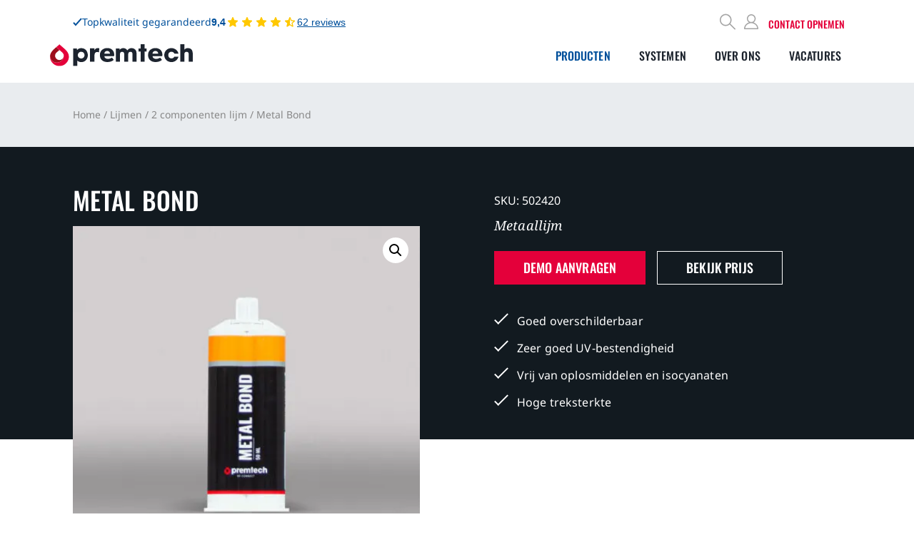

--- FILE ---
content_type: text/html; charset=UTF-8
request_url: https://www.premtech.nl/metal-bond-metaallijm/
body_size: 41278
content:
<!DOCTYPE html><?xml encoding="UTF-8"><html lang="nl-NL"><head><meta charset="UTF-8"><meta name="viewport" content="width=device-width, initial-scale=1.0"><link rel="dns-prefetch" href="//www.googletagmanager.com"><link rel="dns-prefetch" href="//www.google-analytics.com"> <style></style> <style>span.onsale,span.price del{display:none!important}span.price ins{text-decoration:none!important}.is-special-customer--landal .special-customers--footer{background-color:#fffae9}</style> <style>@font-face{font-display:swap;font-family:'Noto Sans';font-style:normal;font-weight:400;src:url(/wp-content/themes/thempotheam/assets/fonts/noto-sans-v30-latin-regular.woff2) format('woff2')}@font-face{font-display:swap;font-family:'Noto Sans';font-style:italic;font-weight:400;src:url(/wp-content/themes/thempotheam/assets/fonts/noto-sans-v30-latin-italic.woff2) format('woff2')}@font-face{font-display:swap;font-family:'Noto Sans';font-style:normal;font-weight:700;src:url(/wp-content/themes/thempotheam/assets/fonts/noto-sans-v30-latin-700.woff2) format('woff2')}@font-face{font-display:swap;font-family:'Noto Sans';font-style:italic;font-weight:700;src:url(/wp-content/themes/thempotheam/assets/fonts/noto-sans-v30-latin-700italic.woff2) format('woff2')}@font-face{font-display:swap;font-family:'Noto Serif';font-style:normal;font-weight:400;src:url(/wp-content/themes/thempotheam/assets/fonts/noto-serif-v22-latin-regular.woff2) format('woff2')}@font-face{font-display:swap;font-family:'Noto Serif';font-style:italic;font-weight:400;src:url(/wp-content/themes/thempotheam/assets/fonts/noto-serif-v22-latin-italic.woff2) format('woff2')}@font-face{font-display:swap;font-family:'Noto Serif';font-style:normal;font-weight:700;src:url(/wp-content/themes/thempotheam/assets/fonts/noto-serif-v22-latin-700.woff2) format('woff2')}@font-face{font-display:swap;font-family:'Noto Serif';font-style:italic;font-weight:700;src:url(/wp-content/themes/thempotheam/assets/fonts/noto-serif-v22-latin-700italic.woff2) format('woff2')}@font-face{font-display:swap;font-family:'Oswald';font-style:normal;font-weight:400;src:url(/wp-content/themes/thempotheam/assets/fonts/oswald-v49-latin-regular.woff2) format('woff2')}@font-face{font-display:swap;font-family:'Oswald';font-style:normal;font-weight:500;src:url(/wp-content/themes/thempotheam/assets/fonts/oswald-v49-latin-500.woff2) format('woff2')}@font-face{font-display:swap;font-family:'Oswald';font-style:normal;font-weight:600;src:url(/wp-content/themes/thempotheam/assets/fonts/oswald-v49-latin-600.woff2) format('woff2')}@font-face{font-display:swap;font-family:'Oswald';font-style:normal;font-weight:700;src:url(/wp-content/themes/thempotheam/assets/fonts/oswald-v49-latin-700.woff2) format('woff2')}</style> <link rel="icon" type="image/png" href="/favicon-96x96.png" sizes="96x96"><link rel="icon" type="image/svg+xml" href="/favicon.svg"><link rel="shortcut icon" href="/favicon.ico"><link rel="apple-touch-icon" sizes="180x180" href="/apple-touch-icon.png"><meta name="apple-mobile-web-app-title" content="PremTech"><link rel="manifest" href="/site.webmanifest"> <script>document.addEventListener("DOMContentLoaded",function(){function getParameterByName(name){name=name.replace(/[\[]/,"\\[").replace(/[\]]/,"\\]");var regex=new RegExp("[\\?&]"+name+"=([^&#]*)"),results=regex.exec(location.search);return results===null?"":decodeURIComponent(results[1].replace(/\+/g," "))}
function setCookie(name,value,days){const encodedValue=encodeURIComponent(value);const cookieParams={name:name,value:encodedValue,path:'/','max-age':days*24*60*60,secure:window.location.protocol==='https:',samesite:'Strict'};let cookieString=`${cookieParams.name}=${cookieParams.value}`;cookieString+=`; path=${cookieParams.path}`;cookieString+=`; max-age=${cookieParams['max-age']}`;if(cookieParams.secure){cookieString+='; secure'}
cookieString+=`; samesite=${cookieParams.samesite}`;document.cookie=cookieString}
var gclid=getParameterByName("gclid");if(gclid){setCookie("gclid",gclid,90);document.querySelectorAll("input[name=\'gclid\']").forEach(function(input){input.value=gclid})}
var gclidCookie=document.cookie.replace(/(?:(?:^|.*;\s*)gclid\s*\=\s*([^;]*).*$)|^.*$/,"$1");if(gclidCookie){document.querySelectorAll("input[name=\'gclid\']").forEach(function(input){input.value=gclidCookie})}})</script> <script>document.documentElement.className=document.documentElement.className+' yes-js js_active js'</script> <meta name="robots" content="index, follow, max-image-preview:large, max-snippet:-1, max-video-preview:-1"> <style>img:is([sizes="auto" i],[sizes^="auto," i]){contain-intrinsic-size:3000px 1500px}</style> <link rel="alternate" hreflang="nl" href="https://www.premtech.nl/metal-bond-metaallijm/"><link rel="alternate" hreflang="en" href="https://www.premtech-international.com/metal-bond-metaallijm/"><link rel="alternate" hreflang="de" href="https://de.premtech.nl/metal-bond-metaallijm/"><link rel="alternate" hreflang="fr" href="https://www.premtech.fr/metal-bond-metaallijm/"><link rel="alternate" hreflang="it" href="https://www.premtech.it/metal-bond-metaallijm/"><link rel="alternate" hreflang="es" href="https://www.premtech.es/metal-bond-metaallijm/"><link rel="alternate" hreflang="el" href="https://www.premtech.gr/metal-bond-metaallijm/"><link rel="alternate" hreflang="sv" href="https://www.premtech.se/metal-bond-metaallijm/"><link rel="alternate" hreflang="no" href="https://www.premtech.no/metal-bond-metaallijm/"><link rel="alternate" hreflang="da" href="https://www.premtech.dk/metal-bond-metaallijm/"><link rel="alternate" hreflang="fi" href="https://www.premtech.fi/metal-bond-metaallijm/"><link rel="alternate" hreflang="lb" href="https://www.premtech.lu/metal-bond-metaallijm/"><link rel="alternate" hreflang="cs" href="https://www.premtech.cz/metal-bond-metaallijm/"><link rel="alternate" hreflang="ga" href="https://www.premtech.ie/metal-bond-metaallijm/"><link rel="alternate" hreflang="pl" href="https://www.premtech.pl/metal-bond-metaallijm/"> <script data-cfasync="false" data-pagespeed-no-defer>var gtm4wp_datalayer_name="dataLayer";var dataLayer=dataLayer||[];const gtm4wp_use_sku_instead=!1;const gtm4wp_currency='EUR';const gtm4wp_product_per_impression=10;const gtm4wp_clear_ecommerce=!1</script> <title>Metaallijm met een enorme hoge eindsterkte? Metal Bond!</title><meta name="description" content="Ontdek Metal Bond, een unieke 2-componenten metaallijm met ongekende sterkte, ideaal voor structurele verbindingen. Bestel op PremTech.nl"><link rel="canonical" href="https://www.premtech.nl/metal-bond-metaallijm/"><meta property="og:locale" content="nl_NL"><meta property="og:type" content="product"><meta property="og:title" content="Metal Bond"><meta property="og:description" content="Ontdek Metal Bond, een unieke 2-componenten metaallijm met ongekende sterkte, ideaal voor structurele verbindingen. Bestel op PremTech.nl"><meta property="og:url" content="https://www.premtech.nl/metal-bond-metaallijm/"><meta property="og:site_name" content="PremTech"><meta property="article:publisher" content="https://www.facebook.com/premtechbv"><meta property="article:modified_time" content="2026-01-08T12:49:52+00:00"><meta property="og:image" content="https://www.premtech.nl/wp-content/uploads/2018/05/METAL-BOND-50-ML.jpg"><meta property="og:image:width" content="1200"><meta property="og:image:height" content="1200"><meta property="og:image:type" content="image/jpeg"><meta name="twitter:card" content="summary_large_image"><meta name="twitter:label1" content="Beschikbaarheid"><meta name="twitter:data1" content="Op voorraad"><meta property="og:availability" content="instock"><meta property="product:availability" content="instock"><meta property="product:retailer_item_id" content="502420"><meta property="product:condition" content="new"><link rel="stylesheet" id="afreg-front-css-css" href="https://www.premtech.nl/wp-content/cache/o-performance-booster/minified-assets/da8b17d2d3643090086bb0a7cfc9b81c.css" media="all"><link rel="stylesheet" id="color-spectrum-css-css" href="https://www.premtech.nl/wp-content/cache/o-performance-booster/minified-assets/e20cd4c8b2846b5da6786db16bd2620a.css" media="all"> <style id="classic-theme-styles-inline-css">
/*! This file is auto-generated */
.wp-block-button__link{color:#fff;background-color:#32373c;border-radius:9999px;box-shadow:none;text-decoration:none;padding:calc(.667em + 2px) calc(1.333em + 2px);font-size:1.125em}.wp-block-file__button{background:#32373c;color:#fff;text-decoration:none}</style> <style id="safe-svg-svg-icon-style-inline-css">.safe-svg-cover{text-align:center}.safe-svg-cover .safe-svg-inside{display:inline-block;max-width:100%}.safe-svg-cover svg{fill:currentColor;height:100%;max-height:100%;max-width:100%;width:100%}</style> <style id="create-block-kiyoh-style-inline-css">.wp-block-create-block-kiyoh{width:190px}.wp-block-create-block-kiyoh .kiyoh-schema{clear:both;padding:0 10px}</style> <link rel="stylesheet" id="yith-wcwl-add-to-wishlist-css" href="https://www.premtech.nl/wp-content/cache/o-performance-booster/minified-assets/00b08760c1c70cf3870fd83d763c2378.css" media="all"> <style id="yith-wcwl-add-to-wishlist-inline-css">:root{--add-to-wishlist-icon-color:rgb(235,192,192);--added-to-wishlist-icon-color:rgb(255,30,30);--color-add-to-wishlist-background:#333333;--color-add-to-wishlist-text:#FFFFFF;--color-add-to-wishlist-border:#333333;--color-add-to-wishlist-background-hover:#333333;--color-add-to-wishlist-text-hover:#FFFFFF;--color-add-to-wishlist-border-hover:#333333;--rounded-corners-radius:16px;--color-add-to-cart-background:#333333;--color-add-to-cart-text:#FFFFFF;--color-add-to-cart-border:#333333;--color-add-to-cart-background-hover:#4F4F4F;--color-add-to-cart-text-hover:#FFFFFF;--color-add-to-cart-border-hover:#4F4F4F;--add-to-cart-rounded-corners-radius:16px;--color-button-style-1-background:#333333;--color-button-style-1-text:#FFFFFF;--color-button-style-1-border:#333333;--color-button-style-1-background-hover:#4F4F4F;--color-button-style-1-text-hover:#FFFFFF;--color-button-style-1-border-hover:#4F4F4F;--color-button-style-2-background:#333333;--color-button-style-2-text:#FFFFFF;--color-button-style-2-border:#333333;--color-button-style-2-background-hover:#4F4F4F;--color-button-style-2-text-hover:#FFFFFF;--color-button-style-2-border-hover:#4F4F4F;--color-wishlist-table-background:#ffffff;--color-wishlist-table-text:#6d6c6c;--color-wishlist-table-border:#cccccc;--color-headers-background:#F4F4F4;--feedback-duration:3s}</style> <link rel="stylesheet" id="jquery-selectBox-css" href="https://www.premtech.nl/wp-content/cache/o-performance-booster/minified-assets/97695f5a6eb6bdd908e353d4b51201b6.css" media="all"><link rel="stylesheet" id="woocommerce_prettyPhoto_css-css" href="//www.premtech.nl/wp-content/plugins/woocommerce/assets/css/prettyPhoto.css?ver=3.1.6" media="all"><link rel="stylesheet" id="yith-wcwl-main-css" href="https://www.premtech.nl/wp-content/cache/o-performance-booster/minified-assets/83db2e2bc0a2662897fc69f3df7785d9.css" media="all"> <style id="yith-wcwl-main-inline-css">:root{--add-to-wishlist-icon-color:rgb(235,192,192);--added-to-wishlist-icon-color:rgb(255,30,30);--color-add-to-wishlist-background:#333333;--color-add-to-wishlist-text:#FFFFFF;--color-add-to-wishlist-border:#333333;--color-add-to-wishlist-background-hover:#333333;--color-add-to-wishlist-text-hover:#FFFFFF;--color-add-to-wishlist-border-hover:#333333;--rounded-corners-radius:16px;--color-add-to-cart-background:#333333;--color-add-to-cart-text:#FFFFFF;--color-add-to-cart-border:#333333;--color-add-to-cart-background-hover:#4F4F4F;--color-add-to-cart-text-hover:#FFFFFF;--color-add-to-cart-border-hover:#4F4F4F;--add-to-cart-rounded-corners-radius:16px;--color-button-style-1-background:#333333;--color-button-style-1-text:#FFFFFF;--color-button-style-1-border:#333333;--color-button-style-1-background-hover:#4F4F4F;--color-button-style-1-text-hover:#FFFFFF;--color-button-style-1-border-hover:#4F4F4F;--color-button-style-2-background:#333333;--color-button-style-2-text:#FFFFFF;--color-button-style-2-border:#333333;--color-button-style-2-background-hover:#4F4F4F;--color-button-style-2-text-hover:#FFFFFF;--color-button-style-2-border-hover:#4F4F4F;--color-wishlist-table-background:#ffffff;--color-wishlist-table-text:#6d6c6c;--color-wishlist-table-border:#cccccc;--color-headers-background:#F4F4F4;--feedback-duration:3s}</style> <style id="global-styles-inline-css">:root{--wp--preset--aspect-ratio--square:1;--wp--preset--aspect-ratio--4-3:4/3;--wp--preset--aspect-ratio--3-4:3/4;--wp--preset--aspect-ratio--3-2:3/2;--wp--preset--aspect-ratio--2-3:2/3;--wp--preset--aspect-ratio--16-9:16/9;--wp--preset--aspect-ratio--9-16:9/16;--wp--preset--color--black:#000000;--wp--preset--color--cyan-bluish-gray:#abb8c3;--wp--preset--color--white:#ffffff;--wp--preset--color--pale-pink:#f78da7;--wp--preset--color--vivid-red:#cf2e2e;--wp--preset--color--luminous-vivid-orange:#ff6900;--wp--preset--color--luminous-vivid-amber:#fcb900;--wp--preset--color--light-green-cyan:#7bdcb5;--wp--preset--color--vivid-green-cyan:#00d084;--wp--preset--color--pale-cyan-blue:#8ed1fc;--wp--preset--color--vivid-cyan-blue:#0693e3;--wp--preset--color--vivid-purple:#9b51e0;--wp--preset--gradient--vivid-cyan-blue-to-vivid-purple:linear-gradient(135deg,rgba(6,147,227,1) 0%,rgb(155,81,224) 100%);--wp--preset--gradient--light-green-cyan-to-vivid-green-cyan:linear-gradient(135deg,rgb(122,220,180) 0%,rgb(0,208,130) 100%);--wp--preset--gradient--luminous-vivid-amber-to-luminous-vivid-orange:linear-gradient(135deg,rgba(252,185,0,1) 0%,rgba(255,105,0,1) 100%);--wp--preset--gradient--luminous-vivid-orange-to-vivid-red:linear-gradient(135deg,rgba(255,105,0,1) 0%,rgb(207,46,46) 100%);--wp--preset--gradient--very-light-gray-to-cyan-bluish-gray:linear-gradient(135deg,rgb(238,238,238) 0%,rgb(169,184,195) 100%);--wp--preset--gradient--cool-to-warm-spectrum:linear-gradient(135deg,rgb(74,234,220) 0%,rgb(151,120,209) 20%,rgb(207,42,186) 40%,rgb(238,44,130) 60%,rgb(251,105,98) 80%,rgb(254,248,76) 100%);--wp--preset--gradient--blush-light-purple:linear-gradient(135deg,rgb(255,206,236) 0%,rgb(152,150,240) 100%);--wp--preset--gradient--blush-bordeaux:linear-gradient(135deg,rgb(254,205,165) 0%,rgb(254,45,45) 50%,rgb(107,0,62) 100%);--wp--preset--gradient--luminous-dusk:linear-gradient(135deg,rgb(255,203,112) 0%,rgb(199,81,192) 50%,rgb(65,88,208) 100%);--wp--preset--gradient--pale-ocean:linear-gradient(135deg,rgb(255,245,203) 0%,rgb(182,227,212) 50%,rgb(51,167,181) 100%);--wp--preset--gradient--electric-grass:linear-gradient(135deg,rgb(202,248,128) 0%,rgb(113,206,126) 100%);--wp--preset--gradient--midnight:linear-gradient(135deg,rgb(2,3,129) 0%,rgb(40,116,252) 100%);--wp--preset--font-size--small:13px;--wp--preset--font-size--medium:20px;--wp--preset--font-size--large:36px;--wp--preset--font-size--x-large:42px;--wp--preset--spacing--20:0.44rem;--wp--preset--spacing--30:0.67rem;--wp--preset--spacing--40:1rem;--wp--preset--spacing--50:1.5rem;--wp--preset--spacing--60:2.25rem;--wp--preset--spacing--70:3.38rem;--wp--preset--spacing--80:5.06rem;--wp--preset--shadow--natural:6px 6px 9px rgba(0, 0, 0, 0.2);--wp--preset--shadow--deep:12px 12px 50px rgba(0, 0, 0, 0.4);--wp--preset--shadow--sharp:6px 6px 0px rgba(0, 0, 0, 0.2);--wp--preset--shadow--outlined:6px 6px 0px -3px rgba(255, 255, 255, 1), 6px 6px rgba(0, 0, 0, 1);--wp--preset--shadow--crisp:6px 6px 0px rgba(0, 0, 0, 1)}:where(.is-layout-flex){gap:.5em}:where(.is-layout-grid){gap:.5em}body .is-layout-flex{display:flex}.is-layout-flex{flex-wrap:wrap;align-items:center}.is-layout-flex>:is(*,div){margin:0}body .is-layout-grid{display:grid}.is-layout-grid>:is(*,div){margin:0}:where(.wp-block-columns.is-layout-flex){gap:2em}:where(.wp-block-columns.is-layout-grid){gap:2em}:where(.wp-block-post-template.is-layout-flex){gap:1.25em}:where(.wp-block-post-template.is-layout-grid){gap:1.25em}.has-black-color{color:var(--wp--preset--color--black)!important}.has-cyan-bluish-gray-color{color:var(--wp--preset--color--cyan-bluish-gray)!important}.has-white-color{color:var(--wp--preset--color--white)!important}.has-pale-pink-color{color:var(--wp--preset--color--pale-pink)!important}.has-vivid-red-color{color:var(--wp--preset--color--vivid-red)!important}.has-luminous-vivid-orange-color{color:var(--wp--preset--color--luminous-vivid-orange)!important}.has-luminous-vivid-amber-color{color:var(--wp--preset--color--luminous-vivid-amber)!important}.has-light-green-cyan-color{color:var(--wp--preset--color--light-green-cyan)!important}.has-vivid-green-cyan-color{color:var(--wp--preset--color--vivid-green-cyan)!important}.has-pale-cyan-blue-color{color:var(--wp--preset--color--pale-cyan-blue)!important}.has-vivid-cyan-blue-color{color:var(--wp--preset--color--vivid-cyan-blue)!important}.has-vivid-purple-color{color:var(--wp--preset--color--vivid-purple)!important}.has-black-background-color{background-color:var(--wp--preset--color--black)!important}.has-cyan-bluish-gray-background-color{background-color:var(--wp--preset--color--cyan-bluish-gray)!important}.has-white-background-color{background-color:var(--wp--preset--color--white)!important}.has-pale-pink-background-color{background-color:var(--wp--preset--color--pale-pink)!important}.has-vivid-red-background-color{background-color:var(--wp--preset--color--vivid-red)!important}.has-luminous-vivid-orange-background-color{background-color:var(--wp--preset--color--luminous-vivid-orange)!important}.has-luminous-vivid-amber-background-color{background-color:var(--wp--preset--color--luminous-vivid-amber)!important}.has-light-green-cyan-background-color{background-color:var(--wp--preset--color--light-green-cyan)!important}.has-vivid-green-cyan-background-color{background-color:var(--wp--preset--color--vivid-green-cyan)!important}.has-pale-cyan-blue-background-color{background-color:var(--wp--preset--color--pale-cyan-blue)!important}.has-vivid-cyan-blue-background-color{background-color:var(--wp--preset--color--vivid-cyan-blue)!important}.has-vivid-purple-background-color{background-color:var(--wp--preset--color--vivid-purple)!important}.has-black-border-color{border-color:var(--wp--preset--color--black)!important}.has-cyan-bluish-gray-border-color{border-color:var(--wp--preset--color--cyan-bluish-gray)!important}.has-white-border-color{border-color:var(--wp--preset--color--white)!important}.has-pale-pink-border-color{border-color:var(--wp--preset--color--pale-pink)!important}.has-vivid-red-border-color{border-color:var(--wp--preset--color--vivid-red)!important}.has-luminous-vivid-orange-border-color{border-color:var(--wp--preset--color--luminous-vivid-orange)!important}.has-luminous-vivid-amber-border-color{border-color:var(--wp--preset--color--luminous-vivid-amber)!important}.has-light-green-cyan-border-color{border-color:var(--wp--preset--color--light-green-cyan)!important}.has-vivid-green-cyan-border-color{border-color:var(--wp--preset--color--vivid-green-cyan)!important}.has-pale-cyan-blue-border-color{border-color:var(--wp--preset--color--pale-cyan-blue)!important}.has-vivid-cyan-blue-border-color{border-color:var(--wp--preset--color--vivid-cyan-blue)!important}.has-vivid-purple-border-color{border-color:var(--wp--preset--color--vivid-purple)!important}.has-vivid-cyan-blue-to-vivid-purple-gradient-background{background:var(--wp--preset--gradient--vivid-cyan-blue-to-vivid-purple)!important}.has-light-green-cyan-to-vivid-green-cyan-gradient-background{background:var(--wp--preset--gradient--light-green-cyan-to-vivid-green-cyan)!important}.has-luminous-vivid-amber-to-luminous-vivid-orange-gradient-background{background:var(--wp--preset--gradient--luminous-vivid-amber-to-luminous-vivid-orange)!important}.has-luminous-vivid-orange-to-vivid-red-gradient-background{background:var(--wp--preset--gradient--luminous-vivid-orange-to-vivid-red)!important}.has-very-light-gray-to-cyan-bluish-gray-gradient-background{background:var(--wp--preset--gradient--very-light-gray-to-cyan-bluish-gray)!important}.has-cool-to-warm-spectrum-gradient-background{background:var(--wp--preset--gradient--cool-to-warm-spectrum)!important}.has-blush-light-purple-gradient-background{background:var(--wp--preset--gradient--blush-light-purple)!important}.has-blush-bordeaux-gradient-background{background:var(--wp--preset--gradient--blush-bordeaux)!important}.has-luminous-dusk-gradient-background{background:var(--wp--preset--gradient--luminous-dusk)!important}.has-pale-ocean-gradient-background{background:var(--wp--preset--gradient--pale-ocean)!important}.has-electric-grass-gradient-background{background:var(--wp--preset--gradient--electric-grass)!important}.has-midnight-gradient-background{background:var(--wp--preset--gradient--midnight)!important}.has-small-font-size{font-size:var(--wp--preset--font-size--small)!important}.has-medium-font-size{font-size:var(--wp--preset--font-size--medium)!important}.has-large-font-size{font-size:var(--wp--preset--font-size--large)!important}.has-x-large-font-size{font-size:var(--wp--preset--font-size--x-large)!important}:where(.wp-block-post-template.is-layout-flex){gap:1.25em}:where(.wp-block-post-template.is-layout-grid){gap:1.25em}:where(.wp-block-columns.is-layout-flex){gap:2em}:where(.wp-block-columns.is-layout-grid){gap:2em}:root :where(.wp-block-pullquote){font-size:1.5em;line-height:1.6}</style> <link rel="stylesheet" id="contact-form-7-css" href="https://www.premtech.nl/wp-content/cache/o-performance-booster/minified-assets/24a421bec9b3a3722feebd78712d8c33.css" media="all"><link rel="stylesheet" id="photoswipe-css" href="https://www.premtech.nl/wp-content/cache/o-performance-booster/minified-assets/d642b0e3865675a7d415e18556b5baaa.css" media="all"><link rel="stylesheet" id="photoswipe-default-skin-css" href="https://www.premtech.nl/wp-content/cache/o-performance-booster/minified-assets/c41ef22e8cf6e480f7cecbc8a62d088e.css" media="all"> <style id="woocommerce-inline-inline-css">.woocommerce form .form-row .required{visibility:visible}</style> <link rel="stylesheet" id="grw-public-main-css-css" href="https://www.premtech.nl/wp-content/cache/o-performance-booster/minified-assets/79b6a71d8e4b8a14b89c393546dfc449.css" media="all"><link rel="stylesheet" id="brands-styles-css" href="https://www.premtech.nl/wp-content/cache/o-performance-booster/minified-assets/8658cec4980e611889faa61dd6dfe4ac.css" media="all"><link rel="stylesheet" id="dgwt-wcas-style-css" href="https://www.premtech.nl/wp-content/cache/o-performance-booster/minified-assets/cc4811aebc15b8d7ca65f25b15c5faf5.css" media="all"><link rel="stylesheet" id="thth-styles-css" href="https://www.premtech.nl/wp-content/cache/o-performance-booster/minified-assets/538d35f988108b919bf7e349e1b05ea5.css" media="all"><link rel="stylesheet" id="thth-override-css" href="https://www.premtech.nl/wp-content/cache/o-performance-booster/minified-assets/fead4c28b5639de1abbcf7cc93390b07.css" media="all"><link rel="stylesheet" id="thth-header-updates-css" href="https://www.premtech.nl/wp-content/cache/o-performance-booster/minified-assets/1f18c8531976feab69064590a7e09dd9.css" media="all"><link rel="stylesheet" id="thth-actueel-kennisbank-css" href="https://www.premtech.nl/wp-content/cache/o-performance-booster/minified-assets/0355560825b942d9431e2c5a9d90a259.css" media="all"><link rel="stylesheet" id="thth-klantverhalen-css" href="https://www.premtech.nl/wp-content/cache/o-performance-booster/minified-assets/d3667abc56aa4c718ccb2d8021e23930.css" media="all"><link rel="stylesheet" id="thth-demo-aanvragen-css" href="https://www.premtech.nl/wp-content/cache/o-performance-booster/minified-assets/d9e1c23767520fc5dc136c5d69149cd0.css" media="all"><link rel="stylesheet" id="thth-custom-registratie-css" href="https://www.premtech.nl/wp-content/cache/o-performance-booster/minified-assets/2fef96b56647488feb3483b43e0202b5.css" media="all"><link rel="stylesheet" id="thth-wishlist-css" href="https://www.premtech.nl/wp-content/cache/o-performance-booster/minified-assets/e90468e0aa4e942d3cdc9a4576d1c2ff.css" media="all"><link rel="stylesheet" id="thth-kiyoh-reviews-css" href="https://www.premtech.nl/wp-content/cache/o-performance-booster/minified-assets/29b07a5fd44db8288dda3cf146ff449a.css" media="all"><script data-original-src="jquery.min.js?ver=3.7.1" src="https://www.premtech.nl/wp-includes/js/jquery/jquery.min.js?ver=3.7.1" id="jquery-core-js"></script><script defer data-original-src="jquery-migrate-3.4.1-wp.js?ver=3.4.1-wp" src="https://www.premtech.nl/wp-content/cache/o-performance-booster/minified-assets/034fc0e5e90df3244f574e52906b8bcf.js" id="jquery-migrate-js"></script> <script id="jquery-js-after">jQuery(document).ready(function(){jQuery('select.ththd, input.ththd, textarea.ththd').on('phnx.loaded',function(){if("createEvent" in document){var event=document.createEvent("HTMLEvents");event.initEvent("change",!1,!0);this.dispatchEvent(event)}else{this.fireEvent("onchange")}})})
if(typeof(window.wpfReadyList)=="undefined"){var v=jQuery.fn.jquery;if(v&&parseInt(v)>=3&&window.self===window.top){var readyList=[];window.originalReadyMethod=jQuery.fn.ready;jQuery.fn.ready=function(){if(arguments.length&&arguments.length>0&&typeof arguments[0]==="function"){readyList.push({"c":this,"a":arguments})}
return window.originalReadyMethod.apply(this,arguments)};window.wpfReadyList=readyList}}</script> <script defer data-original-src="afreg_front.js?ver=1.0" src="https://www.premtech.nl/wp-content/cache/o-performance-booster/minified-assets/330676ff107b56435367d075d73d9b1f.js" id="afreg-front-js-js"></script><script defer data-original-src="afreg_color_spectrum.js?ver=1.0" src="https://www.premtech.nl/wp-content/cache/o-performance-booster/minified-assets/75c239111aa249f47f73e5027877526e.js" id="color-spectrum-js-js"></script><script defer data-original-src="admin.js?ver=1.0.0" src="https://www.premtech.nl/wp-content/cache/o-performance-booster/minified-assets/5f85505e97f365c1ba24564dd6554822.js" id="my_custom_script-js"></script><script src="https://www.premtech.nl/wp-content/cache/o-performance-booster/minified-assets/ce04c29ac7a4c0715460f6630d1b97de.js" id="jquery-blockui-js" defer data-wp-strategy="defer"></script> <script id="wc-add-to-cart-js-extra">var wc_add_to_cart_params={"ajax_url":"\/wp-admin\/admin-ajax.php","wc_ajax_url":"\/?wc-ajax=%%endpoint%%","i18n_view_cart":"Bekijk winkelwagen","cart_url":"https:\/\/www.premtech.nl\/winkelwagen\/","is_cart":"","cart_redirect_after_add":"no","gt_translate_keys":["i18n_view_cart",{"key":"cart_url","format":"url"}]}</script> <script src="https://www.premtech.nl/wp-content/cache/o-performance-booster/minified-assets/3d4d08611f93827eb628585ad70c70d2.js" id="wc-add-to-cart-js" defer data-wp-strategy="defer"></script><script src="https://www.premtech.nl/wp-content/cache/o-performance-booster/minified-assets/eed9610b38e1c7a90ad6e8f8138cbc99.js" id="zoom-js" defer data-wp-strategy="defer"></script><script src="https://www.premtech.nl/wp-content/cache/o-performance-booster/minified-assets/723fbd4a081da816588c43aaf533e940.js" id="flexslider-js" defer data-wp-strategy="defer"></script><script src="https://www.premtech.nl/wp-content/cache/o-performance-booster/minified-assets/b84273fda38d00f7bfaea7a7ecc20422.js" id="photoswipe-js" defer data-wp-strategy="defer"></script><script src="https://www.premtech.nl/wp-content/cache/o-performance-booster/minified-assets/c9080f7708828ad40096fadff05db779.js" id="photoswipe-ui-default-js" defer data-wp-strategy="defer"></script> <script id="wc-single-product-js-extra">var wc_single_product_params={"i18n_required_rating_text":"Selecteer een waardering","i18n_rating_options":["1 van de 5 sterren","2 van de 5 sterren","3 van de 5 sterren","4 van de 5 sterren","5 van de 5 sterren"],"i18n_product_gallery_trigger_text":"Afbeeldinggalerij in volledig scherm bekijken","review_rating_required":"yes","flexslider":{"rtl":!1,"animation":"slide","smoothHeight":!0,"directionNav":!1,"controlNav":"thumbnails","slideshow":!1,"animationSpeed":500,"animationLoop":!1,"allowOneSlide":!1},"zoom_enabled":"1","zoom_options":[],"photoswipe_enabled":"1","photoswipe_options":{"shareEl":!1,"closeOnScroll":!1,"history":!1,"hideAnimationDuration":0,"showAnimationDuration":0},"flexslider_enabled":"1","gt_translate_keys":["i18n_required_rating_text"]}</script> <script src="https://www.premtech.nl/wp-content/cache/o-performance-booster/minified-assets/c1b4356b743a93082f112f081a584fff.js" id="wc-single-product-js" defer data-wp-strategy="defer"></script><script src="https://www.premtech.nl/wp-content/cache/o-performance-booster/minified-assets/12f21703cb93be29130b1997cbea5634.js" id="js-cookie-js" defer data-wp-strategy="defer"></script> <script id="woocommerce-js-extra">var woocommerce_params={"ajax_url":"\/wp-admin\/admin-ajax.php","wc_ajax_url":"\/?wc-ajax=%%endpoint%%","i18n_password_show":"Wachtwoord weergeven","i18n_password_hide":"Wachtwoord verbergen"}</script> <script src="https://www.premtech.nl/wp-content/cache/o-performance-booster/minified-assets/21843edaef0c778caaec8fe86d2674ec.js" id="woocommerce-js" defer data-wp-strategy="defer"></script><script defer src="https://www.premtech.nl/wp-content/cache/o-performance-booster/minified-assets/bb371ee5aa1e5387072f795a33c0f3d9.js" id="grw-public-main-js-js"></script> <script id="wc-cart-fragments-js-extra">var wc_cart_fragments_params={"ajax_url":"\/wp-admin\/admin-ajax.php","wc_ajax_url":"\/?wc-ajax=%%endpoint%%","cart_hash_key":"wc_cart_hash_b760fc25dbf8ff085aefd3663c528f8c","fragment_name":"wc_fragments_b760fc25dbf8ff085aefd3663c528f8c","request_timeout":"5000"}</script> <script src="https://www.premtech.nl/wp-content/cache/o-performance-booster/minified-assets/4ac9771723766ae96953d9046c0616b1.js" id="wc-cart-fragments-js" defer data-wp-strategy="defer"></script> <script type="text/javascript">var jQueryMigrateHelperHasSentDowngrade=!1;window.onerror=function(msg,url,line,col,error){if(jQueryMigrateHelperHasSentDowngrade){return!0}
var xhr=new XMLHttpRequest();var nonce='3822d732c0';var jQueryFunctions=['andSelf','browser','live','boxModel','support.boxModel','size','swap','clean','sub',];var match_pattern=/\)\.(.+?) is not a function/;var erroredFunction=msg.match(match_pattern);if(null===erroredFunction||typeof erroredFunction!=='object'||typeof erroredFunction[1]==="undefined"||-1===jQueryFunctions.indexOf(erroredFunction[1])){return!0}
jQueryMigrateHelperHasSentDowngrade=!0;xhr.open('POST','https://www.premtech.nl/wp-admin/admin-ajax.php');xhr.setRequestHeader('Content-Type','application/x-www-form-urlencoded');xhr.onload=function(){var response,reload=!1;if(200===xhr.status){try{response=JSON.parse(xhr.response);reload=response.data.reload}catch(e){reload=!1}}
if(reload){location.reload()}};xhr.send(encodeURI('action=jquery-migrate-downgrade-version&_wpnonce='+nonce));return!0}</script> <script data-cfasync="false" data-pagespeed-no-defer>var dataLayer_content={"siteID":1,"siteName":"PremTech","visitorLoginState":"logged-out","pageTitle":"Metaallijm met een enorme hoge eindsterkte? Metal Bond!","pagePostType":"product","pagePostType2":"single-product","cartContent":{"totals":{"applied_coupons":[],"discount_total":0,"subtotal":0,"total":0},"items":[]},"productRatingCounts":[],"productAverageRating":0,"productReviewCount":0,"productType":"simple","productIsVariable":0};dataLayer.push(dataLayer_content)</script> <script data-cfasync="false" data-pagespeed-no-defer>console.warn&&console.warn("[GTM4WP] Google Tag Manager container code placement set to OFF !!!");console.warn&&console.warn("[GTM4WP] Data layer codes are active but GTM container must be loaded using custom coding !!!")</script> <style>.dgwt-wcas-ico-magnifier,.dgwt-wcas-ico-magnifier-handler{max-width:20px}.dgwt-wcas-search-wrapp{max-width:600px}.dgwt-wcas-suggestions-wrapp *,.dgwt-wcas-details-wrapp *,.dgwt-wcas-sd,.dgwt-wcas-suggestion *{color:#1d242e}.dgwt-wcas-suggestions-wrapp,.dgwt-wcas-details-wrapp,.dgwt-wcas-suggestion,.dgwt-wcas-datails-title,.dgwt-wcas-details-more-products{border-color:#fff!important}</style> <noscript><style>.woocommerce-product-gallery{opacity:1!important}</style></noscript> <style>input[name="FormValue_FieldsFullName"]{display:none!important}.slider{touch-action:none;-webkit-user-select:none;-webkit-user-drag:none}</style> </head><body class="wp-singular product-template-default single single-product postid-1653 wp-theme-thempotheam d-flex flex-column theme-thempotheam woocommerce woocommerce-page woocommerce-no-js lang-dutch"><a class="skip-link sr-only" href="#page-content">Skip to the content</a><header id="page-header" role="banner" class="flex-shrink-1"><section class="wrapper wrapper--top-menu"><div class="container"><div class="row"><nav class="navbar justify-content-between" role="navigation" aria-label=""><ul class="top-bar--usps" role="list" style="--num-items:3;"><li style="--item-idx:0"><svg width="13" height="12" viewbox="0 0 13 12" fill="none" xmlns="http://www.w3.org/2000/svg"><path d="M1 6.70084L3.95067 10L12 1" stroke="currentColor" stroke-width="2" stroke-miterlimit="10"></path></svg> Binnen 1 uur advies </li><li style="--item-idx:1"><svg width="13" height="12" viewbox="0 0 13 12" fill="none" xmlns="http://www.w3.org/2000/svg"><path d="M1 6.70084L3.95067 10L12 1" stroke="currentColor" stroke-width="2" stroke-miterlimit="10"></path></svg> Topkwaliteit gegarandeerd </li><li style="--item-idx:2"><svg width="13" height="12" viewbox="0 0 13 12" fill="none" xmlns="http://www.w3.org/2000/svg"><path d="M1 6.70084L3.95067 10L12 1" stroke="currentColor" stroke-width="2" stroke-miterlimit="10"></path></svg> Demonstratie op locatie </li></ul><div class="thth-rating-widget"><span class="thth-rating">9,4</span><a href="/reviews/" class="thth-rating-stars" title="Kiyoh reviews"><span class="thth-rating-star"><svg xmlns="http://www.w3.org/2000/svg" width="24" height="24" viewbox="0 0 24 24"><path fill="#FFC800" d="m12 17.27l4.15 2.51c.76.46 1.69-.22 1.49-1.08l-1.1-4.72l3.67-3.18c.67-.58.31-1.68-.57-1.75l-4.83-.41l-1.89-4.46c-.34-.81-1.5-.81-1.84 0L9.19 8.63l-4.83.41c-.88.07-1.24 1.17-.57 1.75l3.67 3.18l-1.1 4.72c-.2.86.73 1.54 1.49 1.08z"></path></svg></span><span class="thth-rating-star"><svg xmlns="http://www.w3.org/2000/svg" width="24" height="24" viewbox="0 0 24 24"><path fill="#FFC800" d="m12 17.27l4.15 2.51c.76.46 1.69-.22 1.49-1.08l-1.1-4.72l3.67-3.18c.67-.58.31-1.68-.57-1.75l-4.83-.41l-1.89-4.46c-.34-.81-1.5-.81-1.84 0L9.19 8.63l-4.83.41c-.88.07-1.24 1.17-.57 1.75l3.67 3.18l-1.1 4.72c-.2.86.73 1.54 1.49 1.08z"></path></svg></span><span class="thth-rating-star"><svg xmlns="http://www.w3.org/2000/svg" width="24" height="24" viewbox="0 0 24 24"><path fill="#FFC800" d="m12 17.27l4.15 2.51c.76.46 1.69-.22 1.49-1.08l-1.1-4.72l3.67-3.18c.67-.58.31-1.68-.57-1.75l-4.83-.41l-1.89-4.46c-.34-.81-1.5-.81-1.84 0L9.19 8.63l-4.83.41c-.88.07-1.24 1.17-.57 1.75l3.67 3.18l-1.1 4.72c-.2.86.73 1.54 1.49 1.08z"></path></svg></span><span class="thth-rating-star"><svg xmlns="http://www.w3.org/2000/svg" width="24" height="24" viewbox="0 0 24 24"><path fill="#FFC800" d="m12 17.27l4.15 2.51c.76.46 1.69-.22 1.49-1.08l-1.1-4.72l3.67-3.18c.67-.58.31-1.68-.57-1.75l-4.83-.41l-1.89-4.46c-.34-.81-1.5-.81-1.84 0L9.19 8.63l-4.83.41c-.88.07-1.24 1.17-.57 1.75l3.67 3.18l-1.1 4.72c-.2.86.73 1.54 1.49 1.08z"></path></svg></span><span class="thth-rating-star"><svg xmlns="http://www.w3.org/2000/svg" width="24" height="24" viewbox="0 0 24 24"><path fill="#FFC800" d="m19.65 9.04l-4.84-.42l-1.89-4.45c-.34-.81-1.5-.81-1.84 0L9.19 8.63l-4.83.41c-.88.07-1.24 1.17-.57 1.75l3.67 3.18l-1.1 4.72c-.2.86.73 1.54 1.49 1.08l4.15-2.5l4.15 2.51c.76.46 1.69-.22 1.49-1.08l-1.1-4.73l3.67-3.18c.67-.58.32-1.68-.56-1.75M12 15.4V6.1l1.71 4.04l4.38.38l-3.32 2.88l1 4.28z"></path></svg></span></a><a href="/reviews/" class="thth-num-ratings" rel="noopener" target="_blank">62 reviews</a></div><span class="flex-splitter"></span><a class="navbar-brand d-xl-none" href="https://www.premtech.nl"><img src="https://www.premtech.nl/wp-content/uploads/2021/04/logo-premtech-zwart.svg" alt="PremTech" width="500" height="78"></a><div class="form-holder"><div class="search-form-outer d-none d-xl-inline-block" x-data="{open: false}" x-bind:class="{'search-form-showing': open}" x-on:click.away="open = false"><div class="dgwt-wcas-search-wrapp dgwt-wcas-has-submit woocommerce dgwt-wcas-style-pirx js-dgwt-wcas-layout-classic dgwt-wcas-layout-classic js-dgwt-wcas-mobile-overlay-enabled"><form class="dgwt-wcas-search-form" role="search" action="https://www.premtech.nl/" method="get"><div class="dgwt-wcas-sf-wrapp"><label class="screen-reader-text" for="dgwt-wcas-search-input-1">Producten zoeken</label><input id="dgwt-wcas-search-input-1" type="search" class="dgwt-wcas-search-input" name="s" value="" placeholder="Zoeken naar producten ..." autocomplete="off"><div class="dgwt-wcas-preloader"></div><div class="dgwt-wcas-voice-search"></div><button type="submit" aria-label="Zoeken" class="dgwt-wcas-search-submit"><svg class="dgwt-wcas-ico-magnifier" xmlns="http://www.w3.org/2000/svg" width="18" height="18" viewbox="0 0 18 18"><path d=" M 16.722523,17.901412 C 16.572585,17.825208 15.36088,16.670476 14.029846,15.33534 L 11.609782,12.907819 11.01926,13.29667 C 8.7613237,14.783493 5.6172703,14.768302 3.332423,13.259528 -0.07366363,11.010358 -1.0146502,6.5989684 1.1898146,3.2148776 1.5505179,2.6611594 2.4056498,1.7447266 2.9644271,1.3130497 3.4423015,0.94387379 4.3921825,0.48568469 5.1732652,0.2475835 5.886299,0.03022609 6.1341883,0 7.2037391,0 8.2732897,0 8.521179,0.03022609 9.234213,0.2475835 c 0.781083,0.23810119 1.730962,0.69629029 2.208837,1.0654662 0.532501,0.4113763 1.39922,1.3400096 1.760153,1.8858877 1.520655,2.2998531 1.599025,5.3023778 0.199549,7.6451086 -0.208076,0.348322 -0.393306,0.668209 -0.411622,0.710863 -0.01831,0.04265 1.065556,1.18264 2.408603,2.533307 1.343046,1.350666 2.486621,2.574792 2.541278,2.720279 0.282475,0.7519 -0.503089,1.456506 -1.218488,1.092917 z M 8.4027892,12.475062 C 9.434946,12.25579 10.131043,11.855461 10.99416,10.984753 11.554519,10.419467 11.842507,10.042366 12.062078,9.5863882 12.794223,8.0659672 12.793657,6.2652398 12.060578,4.756293 11.680383,3.9737304 10.453587,2.7178427 9.730569,2.3710306 8.6921295,1.8729196 8.3992147,1.807606 7.2037567,1.807606 6.0082984,1.807606 5.7153841,1.87292 4.6769446,2.3710306 3.9539263,2.7178427 2.7271301,3.9737304 2.3469352,4.756293 1.6138384,6.2652398 1.6132726,8.0659672 2.3454252,9.5863882 c 0.4167354,0.8654208 1.5978784,2.0575608 2.4443766,2.4671358 1.0971012,0.530827 2.3890403,0.681561 3.6130134,0.421538 z "></path></svg></button><input type="hidden" name="post_type" value="product"><input type="hidden" name="dgwt_wcas" value="1"></div></form></div><button id="search" aria-label="Search" class="btn btn-link btn-toggle-search-form btn--search fibo_search_btn" type="button" x-on:click.prevent="open = !open; if(open) $dispatch('focus-form-field', {field: 'search-field-desktop'});" x-bind:class="{'open': open}"><svg version="1.1" xmlns="http://www.w3.org/2000/svg" xmlns:xlink="http://www.w3.org/1999/xlink" x="0px" y="0px" viewbox="0 0 34.9 33.9" style="enable-background:new 0 0 34.9 33.9;" xml:space="preserve"><path fill="currentColor" d="M34.5,31.8l-11-10.7c1.7-2.2,2.7-5,2.7-8C26.3,5.9,20.4,0,13.1,0S0,5.9,0,13.1s5.9,13.1,13.1,13.1 c3.3,0,6.4-1.3,8.7-3.3l10.9,10.6c0.2,0.2,0.6,0.4,0.9,0.4c0.3,0,0.7-0.1,0.9-0.4C35,33.1,35,32.3,34.5,31.8z M2.5,13.1 c0-5.9,4.8-10.6,10.6-10.6s10.6,4.8,10.6,10.6c0,5.9-4.8,10.6-10.6,10.6S2.5,19,2.5,13.1z"></path></svg></button></div><a class="btn btn-link btn--account" href="https://www.premtech.nl/mijn-account/" title="Inloggen"><svg width="20" height="21" viewbox="0 0 20 21" fill="none" xmlns="http://www.w3.org/2000/svg"><mask id="mask0" mask-type="alpha" maskunits="userSpaceOnUse" x="0" y="0" width="20" height="21"><path fill-rule="evenodd" clip-rule="evenodd" d="M0 0H20V21H0V0Z" fill="white"></path></mask><g mask="url(#mask0)"><path fill-rule="evenodd" clip-rule="evenodd" d="M1.59162 19.4303C2.05052 15.6279 5.78284 12.4452 10 12.4452C14.2172 12.4452 17.9495 15.6279 18.4084 19.4303H1.59162ZM5.54011 6.2229C5.54011 3.65676 7.59311 1.56969 10.1173 1.56969C12.641 1.56969 14.6946 3.65676 14.6946 6.2229C14.6946 8.78841 12.641 10.8755 10.1173 10.8755C7.59311 10.8755 5.54011 8.78841 5.54011 6.2229V6.2229ZM13.3766 11.4807C15.093 10.3776 16.2387 8.43554 16.2387 6.2229C16.2387 2.79154 13.4927 0 10.1173 0C6.74202 0 3.99605 2.79154 3.99605 6.2229C3.99605 8.39912 5.10283 10.3154 6.77228 11.428C2.92076 12.7453 0 16.2846 0 20.2152C0 20.6484 0.345871 21 0.772034 21H19.228C19.6541 21 20 20.6484 20 20.2152C20 16.3355 17.154 12.8376 13.3766 11.4807V11.4807Z" fill="currentColor"></path></g></svg></a><div class="switcher-outer d-none" x-data="{domain: window.location.hostname}" :class="{'d-none': domain === 'www.premtech.nl' || domain === 'premtech.test' || domain === 'premtechms.squalproject.nl'}"><div class="gtranslate_wrapper" id="gt-wrapper-77147890"></div></div><div class="switcher-outer d-none" x-data="{domain: window.location.hostname}" :class="{'d-inline-block': domain === 'www.premtech.nl'}"><a href="/contact/">Contact opnemen</a></div> <style>.switcher-outer{position:relative;display:inline-block;top:.3rem;font-family:Oswald,sans-serif;padding-left:5px}@media only screen and (max-width:1200px){.switcher-outer{display:none!important}}.switcher-outer span{position:relative}.switcher-outer span:before{position:absolute;content:"";width:1px;height:13px;top:6px;left:-8px;background:#a4a4a4}.switcher-outer a{text-decoration:none;font-family:Oswald,sans-serif;text-transform:uppercase;font-size:14px;font-weight:500}.switcher-outer a svg{position:relative;top:-.1rem;padding-left:0;margin-left:5px}.switcher .selected{background:#fff0 none}.switcher .selected a{border:0 none;padding:0;width:24px;height:24px;padding:0;overflow:hidden}.switcher .selected a::after{display:none}.switcher .option{position:absolute;border:0 none;background:#fff;padding:.25rem;width:auto;left:-.25rem}.switcher .option a{width:24px;height:24px;padding:0;overflow:hidden}.switcher .option a+a{margin-top:.25rem}</style> <button id="toggle-mobile-menu" aria-label="Toggle Menu" type="button" class="btn btn-link navbar-toggler d-xl-none" x-data="{open: false}" x-on:click.prevent="open = !open; $dispatch('menu-toggle', {open: open}); document.documentElement.classList.toggle('mobile-menu-open', open);" x-on:menu-toggle.window="open = $event.detail.open" x-bind:class="{'open': open}" aria-controls="mobile-menu" x-bind:aria-expanded="open ? 'true' : 'false'"><span class="navbar-toggler-icon"></span></button></div></nav></div></div></section> <style>@keyframes top-bar-usps-animation{0%,100%{opacity:0}1%{opacity:1}32.333333333333%{opacity:1}33.333333333333%,100%{opacity:0}}</style> <section class="wrapper wrapper--main-menu d-none d-xl-block"><div class="container"><div class="row"><nav class="navbar" role="navigation" aria-label=""><a class="navbar-brand d-none d-xl-inline-block" href="https://www.premtech.nl"><img src="https://www.premtech.nl/wp-content/uploads/2021/04/logo-premtech-zwart.svg" alt="PremTech" width="500" height="78"></a><div id="main-menu-container" class="main-menu-container d-none d-xl-flex justify-content-end"><ul id="corporate-menu" class="navbar-nav navbar-nav--main-menu"><li itemscope="itemscope" itemtype="https://www.schema.org/SiteNavigationElement" id="menu-item-3147" class="menu-item menu-item-type-post_type menu-item-object-page current_page_parent nav-item current-menu-item"><a title="Producten" class="nav-link" href="https://www.premtech.nl/shop/" x-data="{open: false}" x-on:click.prevent="open = !open; $dispatch('sub-menu-toggle', {open: open, sub_menu: 'corporate-producten-menu'});" x-on:sub-menu-toggle.window="if($event.detail.sub_menu !== 'corporate-producten-menu') {open = false;}" x-bind:class="{'open': open}" aria-controls="corporate-producten-menu" aria-label="Toggle submenu" x-bind:aria-expanded="open ? 'true' : 'false'" aria-expanded="false" data-toggles-sub-menu="corporate-producten-menu"><span class="nav-label">Producten</span></a></li><li itemscope="itemscope" itemtype="https://www.schema.org/SiteNavigationElement" id="menu-item-3172" class="menu-item menu-item-type-post_type_archive menu-item-object-systems nav-item "><a title="Systemen" class="nav-link" href="https://www.premtech.nl/systemen/"><span class="nav-label">Systemen</span></a></li><li itemscope="itemscope" itemtype="https://www.schema.org/SiteNavigationElement" id="menu-item-3146" class="menu-item menu-item-type-custom menu-item-object-custom nav-item "><a title="Over Ons" class="nav-link" href="#" x-data="{open: false}" x-on:click.prevent="open = !open; $dispatch('sub-menu-toggle', {open: open, sub_menu: 'corporate-over-premtech-menu'});" x-on:sub-menu-toggle.window="if($event.detail.sub_menu !== 'corporate-over-premtech-menu') {open = false;}" x-bind:class="{'open': open}" aria-controls="corporate-over-premtech-menu" aria-label="Toggle submenu" x-bind:aria-expanded="open ? 'true' : 'false'" aria-expanded="false" data-toggles-sub-menu="corporate-over-premtech-menu"><span class="nav-label">Over Ons</span></a></li><li itemscope="itemscope" itemtype="https://www.schema.org/SiteNavigationElement" id="menu-item-10124" class="menu-item menu-item-type-post_type menu-item-object-page nav-item "><a title="Vacatures" class="nav-link" href="https://www.premtech.nl/vacatures/"><span class="nav-label">Vacatures</span></a></li></ul></div></nav></div></div></section><section class="wrapper wrapper--sub-menus d-none d-xl-block"><section id="corporate-over-premtech-menu-container" class="wrapper wrapper--sub-menu wrapper--sub-menu--corporate-over-premtech-menu" x-data="{open: false}" x-bind:class="{'open': open}" x-on:sub-menu-toggle.window="if($event.detail.sub_menu === 'corporate-over-premtech-menu') {open = $event.detail.open;} else {open = false;}"><div class="container"><div class="row"><nav class="w-100"><ul id="corporate-over-premtech-menu" class="nav nav--corporate-over-premtech-menu"><li id="menu-item-8127" class="menu-item menu-item-type-post_type_archive menu-item-object-interviews menu-item-8127 nav-item "><a title="Klant interviews" href="https://www.premtech.nl/interviews/" class="nav-link"><span class="nav-label">Klant interviews</span></a></li><li id="menu-item-6968" class="menu-item menu-item-type-post_type menu-item-object-page menu-item-6968 nav-item "><a title="Kennisbank" href="https://www.premtech.nl/kennisbank/" class="nav-link"><span class="nav-label">Kennisbank</span></a></li><li id="menu-item-3186" class="menu-item menu-item-type-post_type menu-item-object-page menu-item-3186 nav-item "><a title="We Connect" href="https://www.premtech.nl/we-connect/" class="nav-link"><span class="nav-label">We Connect</span></a></li><li id="menu-item-6947" class="menu-item menu-item-type-post_type_archive menu-item-object-news menu-item-6947 nav-item "><a title="Actueel" href="https://www.premtech.nl/actueel/" class="nav-link"><span class="nav-label">Actueel</span></a></li><li id="menu-item-3185" class="menu-item menu-item-type-post_type menu-item-object-page menu-item-3185 nav-item "><a title="Historie" href="https://www.premtech.nl/historie/" class="nav-link"><span class="nav-label">Historie</span></a></li><li id="menu-item-3184" class="menu-item menu-item-type-post_type menu-item-object-page menu-item-3184 nav-item "><a title="Locaties" href="https://www.premtech.nl/locaties/" class="nav-link"><span class="nav-label">Locaties</span></a></li><li id="menu-item-6948" class="menu-item menu-item-type-post_type menu-item-object-page menu-item-6948 nav-item "><a title="Contact" href="https://www.premtech.nl/contact/" class="nav-link"><span class="nav-label">Contact</span></a></li></ul></nav></div></div></section><section id="corporate-producten-menu-container" class="wrapper wrapper--sub-menu wrapper--sub-menu--producten-menu" x-data="{open: false, has_sub_menu_open: true}" x-bind:class="{'open': open, 'has-sub-menu-open': has_sub_menu_open}" x-on:sub-menu-toggle.window="if($event.detail.sub_menu === 'corporate-producten-menu') {open = $event.detail.open;} else {open = false;}" x-on:product-sub-menus-toggle.window="has_sub_menu_open = $event.detail.open"><div class="container"><div class="row"><nav class="w-100"><ul id="product-menu" class="nav nav--corporate-producten-menu justify-content-between"><li id="menu-item-9906" class="menu-item menu-item-type-taxonomy menu-item-object-product_cat menu-item-9906 "><a title="Afdichten" href="#" data-target-menu="child-menu-for-9906" class="nav-link" x-data="{open: false}" x-on:click.prevent="open = true; $dispatch('product-sub-menus-toggle', {open: open, menu: 'product-sub-menus-9906'})" x-on:product-sub-menus-toggle.window="if($event.detail.menu !== 'product-sub-menus-9906') {open = false;}" x-bind:class="{'open': open}"><span class="nav-label">Afdichten</span></a></li><li id="menu-item-9917" class="menu-item menu-item-type-taxonomy menu-item-object-product_cat current-product-ancestor current-menu-parent current-product-parent menu-item-9917 "><a title="Verbinden" href="#" data-target-menu="child-menu-for-9917" class="nav-link" x-data="{open: true}" x-on:click.prevent="open = true; $dispatch('product-sub-menus-toggle', {open: open, menu: 'product-sub-menus-9917'})" x-on:product-sub-menus-toggle.window="if($event.detail.menu !== 'product-sub-menus-9917') {open = false;}" x-bind:class="{'open': open}"><span class="nav-label">Verbinden</span></a></li><li id="menu-item-9938" class="menu-item menu-item-type-taxonomy menu-item-object-product_cat menu-item-9938 "><a title="Reinigen" href="#" data-target-menu="child-menu-for-9938" class="nav-link" x-data="{open: false}" x-on:click.prevent="open = true; $dispatch('product-sub-menus-toggle', {open: open, menu: 'product-sub-menus-9938'})" x-on:product-sub-menus-toggle.window="if($event.detail.menu !== 'product-sub-menus-9938') {open = false;}" x-bind:class="{'open': open}"><span class="nav-label">Reinigen</span></a></li><li id="menu-item-9954" class="menu-item menu-item-type-taxonomy menu-item-object-product_cat menu-item-9954 "><a title="Handen" href="#" data-target-menu="child-menu-for-9954" class="nav-link" x-data="{open: false}" x-on:click.prevent="open = true; $dispatch('product-sub-menus-toggle', {open: open, menu: 'product-sub-menus-9954'})" x-on:product-sub-menus-toggle.window="if($event.detail.menu !== 'product-sub-menus-9954') {open = false;}" x-bind:class="{'open': open}"><span class="nav-label">Handen</span></a></li><li id="menu-item-9964" class="menu-item menu-item-type-taxonomy menu-item-object-product_cat menu-item-9964 "><a title="Beschermen" href="#" data-target-menu="child-menu-for-9964" class="nav-link" x-data="{open: false}" x-on:click.prevent="open = true; $dispatch('product-sub-menus-toggle', {open: open, menu: 'product-sub-menus-9964'})" x-on:product-sub-menus-toggle.window="if($event.detail.menu !== 'product-sub-menus-9964') {open = false;}" x-bind:class="{'open': open}"><span class="nav-label">Beschermen</span></a></li><li id="menu-item-9985" class="menu-item menu-item-type-taxonomy menu-item-object-product_cat menu-item-9985 "><a title="Smeren" href="#" data-target-menu="child-menu-for-9985" class="nav-link" x-data="{open: false}" x-on:click.prevent="open = true; $dispatch('product-sub-menus-toggle', {open: open, menu: 'product-sub-menus-9985'})" x-on:product-sub-menus-toggle.window="if($event.detail.menu !== 'product-sub-menus-9985') {open = false;}" x-bind:class="{'open': open}"><span class="nav-label">Smeren</span></a></li><li id="menu-item-9997" class="menu-item menu-item-type-taxonomy menu-item-object-product_cat menu-item-9997 "><a title="Gereedschappen" href="#" data-target-menu="child-menu-for-9997" class="nav-link" x-data="{open: false}" x-on:click.prevent="open = true; $dispatch('product-sub-menus-toggle', {open: open, menu: 'product-sub-menus-9997'})" x-on:product-sub-menus-toggle.window="if($event.detail.menu !== 'product-sub-menus-9997') {open = false;}" x-bind:class="{'open': open}"><span class="nav-label">Gereedschappen</span></a></li></ul><ul id="product-sub-menus" class="nav nav--corporate-producten-sub-menus"><ul id="child-menu-for-9906" class="sub-menu" x-data="{open: false}" x-on:product-sub-menus-toggle.window="if($event.detail.menu === 'product-sub-menus-9906') { open = $event.detail.open; } else { open = false; }" x-bind:class="{'open': open}"><li id="menu-item-9907" class="menu-item menu-item-type-taxonomy menu-item-object-product_cat menu-item-has-children menu-item-9907 "><a title="2-K Afdichting" href="https://www.premtech.nl/afdichten/2-k-afdichting/" class="nav-link"><span class="nav-label">2-K Afdichting</span></a><ul id="child-menu-for-9907" class="sub-menu" x-data="{open: false}" x-on:product-sub-menus-toggle.window="if($event.detail.menu === 'product-sub-menus-9907') { open = $event.detail.open; } else { open = false; }" x-bind:class="{'open': open}"><li id="menu-item-9908" class="menu-item menu-item-type-post_type menu-item-object-product menu-item-9908 notranslate "><a title="DrainSeal" href="https://www.premtech.nl/doucheput-afdichting-drainseal/" class="nav-link"><span class="nav-label">DrainSeal</span></a></li><li id="menu-item-9909" class="menu-item menu-item-type-post_type menu-item-object-product menu-item-9909 notranslate "><a title="Multi Repair" href="https://www.premtech.nl/houtrot-reparatie-multi-repair/" class="nav-link"><span class="nav-label">Multi Repair</span></a></li><li id="menu-item-9910" class="menu-item menu-item-type-post_type menu-item-object-product menu-item-9910 notranslate "><a title="Liquid Plug" href="https://www.premtech.nl/vloeibare-plug-liquid/" class="nav-link"><span class="nav-label">Liquid Plug</span></a></li><li id="menu-item-9911" class="menu-item menu-item-type-taxonomy menu-item-object-product_cat menu-item-9911 "><a title="Alle producten" href="https://www.premtech.nl/afdichten/2-k-afdichting/" class="nav-link"><span class="nav-label">Alle producten</span></a></li></ul></li><li id="menu-item-9912" class="menu-item menu-item-type-taxonomy menu-item-object-product_cat menu-item-has-children menu-item-9912 "><a title="Overige Afdichting" href="https://www.premtech.nl/afdichten/overige-afdichting/" class="nav-link"><span class="nav-label">Overige Afdichting</span></a><ul id="child-menu-for-9912" class="sub-menu" x-data="{open: false}" x-on:product-sub-menus-toggle.window="if($event.detail.menu === 'product-sub-menus-9912') { open = $event.detail.open; } else { open = false; }" x-bind:class="{'open': open}"><li id="menu-item-9913" class="menu-item menu-item-type-post_type menu-item-object-product menu-item-9913 notranslate "><a title="PremSeal" href="https://www.premtech.nl/premseal-afdichtingskit/" class="nav-link"><span class="nav-label">PremSeal</span></a></li><li id="menu-item-9914" class="menu-item menu-item-type-post_type menu-item-object-product menu-item-9914 notranslate "><a title="Instant Gasket" href="https://www.premtech.nl/instant-gasket-vloeibare-pakking/" class="nav-link"><span class="nav-label">Instant Gasket</span></a></li><li id="menu-item-9915" class="menu-item menu-item-type-post_type menu-item-object-product menu-item-9915 notranslate "><a title="No-Crack Premium" href="https://www.premtech.nl/no-crack-premium-acrylaatkit/" class="nav-link"><span class="nav-label">No-Crack Premium</span></a></li><li id="menu-item-9916" class="menu-item menu-item-type-taxonomy menu-item-object-product_cat menu-item-9916 "><a title="Alle producten" href="https://www.premtech.nl/afdichten/overige-afdichting/" class="nav-link"><span class="nav-label">Alle producten</span></a></li></ul></li><li id="menu-item-10014" class="menu-item menu-item-type-taxonomy menu-item-object-product_cat menu-item-has-children menu-item-10014 "><a title="Systeem" href="https://www.premtech.nl/systeem/" class="nav-link"><span class="nav-label">Systeem</span></a><ul id="child-menu-for-10014" class="sub-menu" x-data="{open: false}" x-on:product-sub-menus-toggle.window="if($event.detail.menu === 'product-sub-menus-10014') { open = $event.detail.open; } else { open = false; }" x-bind:class="{'open': open}"><li id="menu-item-10016" class="menu-item menu-item-type-taxonomy menu-item-object-product_cat menu-item-10016 "><a title="Alle producten" href="https://www.premtech.nl/systeem/" class="nav-link"><span class="nav-label">Alle producten</span></a></li></ul></li><li id="menu-item-10015" class="menu-item menu-item-type-taxonomy menu-item-object-product_cat menu-item-10015 "><a title="Verwerking" href="https://www.premtech.nl/verwerking/" class="nav-link"><span class="nav-label">Verwerking</span></a></li></ul><ul id="child-menu-for-9917" class="sub-menu has-current-descendant" x-data="{open: true}" x-on:product-sub-menus-toggle.window="if($event.detail.menu === 'product-sub-menus-9917') { open = $event.detail.open; } else { open = false; }" x-bind:class="{'open': open}"><li id="menu-item-9918" class="menu-item menu-item-type-taxonomy menu-item-object-product_cat current-product-ancestor current-menu-parent current-product-parent menu-item-has-children menu-item-9918 "><a title="Lijmen" href="https://www.premtech.nl/lijmen/" class="nav-link"><span class="nav-label">Lijmen</span></a><ul id="child-menu-for-9918" class="sub-menu has-current-descendant" x-data="{open: false}" x-on:product-sub-menus-toggle.window="if($event.detail.menu === 'product-sub-menus-9918') { open = $event.detail.open; } else { open = false; }" x-bind:class="{'open': open}"><li id="menu-item-9919" class="menu-item menu-item-type-post_type menu-item-object-product menu-item-9919 notranslate "><a title="PremTack" href="https://www.premtech.nl/premtack-high-tack/" class="nav-link"><span class="nav-label">PremTack</span></a></li><li id="menu-item-9930" class="menu-item menu-item-type-post_type menu-item-object-product menu-item-9930 notranslate "><a title="FastFix" href="https://www.premtech.nl/2-componenten-lijm-kunststof-fastfix/" class="nav-link"><span class="nav-label">FastFix</span></a></li><li id="menu-item-9920" class="menu-item menu-item-type-post_type menu-item-object-product menu-item-9920 notranslate "><a title="Seal &amp; Glue Strong" href="https://www.premtech.nl/seal-glue-strong-sterk-verlijmende-kit/" class="nav-link"><span class="nav-label">Seal &amp; Glue Strong</span></a></li><li id="menu-item-9921" class="menu-item menu-item-type-taxonomy menu-item-object-product_cat current-product-ancestor current-menu-parent current-product-parent menu-item-9921 "><a title="Alle producten" href="https://www.premtech.nl/lijmen/" class="nav-link"><span class="nav-label">Alle producten</span></a></li></ul></li><li id="menu-item-9922" class="menu-item menu-item-type-taxonomy menu-item-object-product_cat menu-item-has-children menu-item-9922 "><a title="Tapes" href="https://www.premtech.nl/tapes/" class="nav-link"><span class="nav-label">Tapes</span></a><ul id="child-menu-for-9922" class="sub-menu" x-data="{open: false}" x-on:product-sub-menus-toggle.window="if($event.detail.menu === 'product-sub-menus-9922') { open = $event.detail.open; } else { open = false; }" x-bind:class="{'open': open}"><li id="menu-item-9923" class="menu-item menu-item-type-post_type menu-item-object-product menu-item-9923 notranslate "><a title="Pressure Moulding Tape" href="https://www.premtech.nl/pressure-moulding-dubbelzijdige-tape/" class="nav-link"><span class="nav-label">Pressure Moulding Tape</span></a></li><li id="menu-item-9924" class="menu-item menu-item-type-post_type menu-item-object-product menu-item-9924 notranslate "><a title="Clear Tape HS" href="https://www.premtech.nl/clear-tape-hs-dubbelzijdige-transparante-tape/" class="nav-link"><span class="nav-label">Clear Tape HS</span></a></li><li id="menu-item-9925" class="menu-item menu-item-type-post_type menu-item-object-product menu-item-9925 notranslate "><a title="Glue Layer Tape" href="https://www.premtech.nl/high-tack-tape-glue-layer-tape/" class="nav-link"><span class="nav-label">Glue Layer Tape</span></a></li><li id="menu-item-9926" class="menu-item menu-item-type-taxonomy menu-item-object-product_cat menu-item-9926 "><a title="Alle producten" href="https://www.premtech.nl/tapes/" class="nav-link"><span class="nav-label">Alle producten</span></a></li></ul></li><li id="menu-item-9927" class="menu-item menu-item-type-taxonomy menu-item-object-product_cat menu-item-has-children menu-item-9927 "><a title="Elektrische verbinders" href="https://www.premtech.nl/verbinden/elektrische-verbinders/" class="nav-link"><span class="nav-label">Elektrische verbinders</span></a><ul id="child-menu-for-9927" class="sub-menu" x-data="{open: false}" x-on:product-sub-menus-toggle.window="if($event.detail.menu === 'product-sub-menus-9927') { open = $event.detail.open; } else { open = false; }" x-bind:class="{'open': open}"><li id="menu-item-9928" class="menu-item menu-item-type-post_type menu-item-object-product menu-item-9928 notranslate "><a title="Shrink &amp; Seal Connectors" href="https://www.premtech.nl/shrink-seal-connectors-soldeerverbinders/" class="nav-link"><span class="nav-label">Shrink &amp; Seal Connectors</span></a></li><li id="menu-item-9929" class="menu-item menu-item-type-post_type menu-item-object-product menu-item-9929 notranslate "><a title="Shrink &amp; Seal Sleeves" href="https://www.premtech.nl/shrink-seal-sleeves-krimpkous-2/" class="nav-link"><span class="nav-label">Shrink &amp; Seal Sleeves</span></a></li><li id="menu-item-9931" class="menu-item menu-item-type-post_type menu-item-object-product menu-item-9931 notranslate "><a title="Self Melting Tape" href="https://www.premtech.nl/self-melting-tape-zelfvulkaniserende-tape/" class="nav-link"><span class="nav-label">Self Melting Tape</span></a></li><li id="menu-item-9932" class="menu-item menu-item-type-taxonomy menu-item-object-product_cat menu-item-9932 "><a title="Alle producten" href="https://www.premtech.nl/verbinden/elektrische-verbinders/" class="nav-link"><span class="nav-label">Alle producten</span></a></li></ul></li><li id="menu-item-9933" class="menu-item menu-item-type-taxonomy menu-item-object-product_cat menu-item-has-children menu-item-9933 "><a title="Borging" href="https://www.premtech.nl/verbinden/borging/" class="nav-link"><span class="nav-label">Borging</span></a><ul id="child-menu-for-9933" class="sub-menu" x-data="{open: false}" x-on:product-sub-menus-toggle.window="if($event.detail.menu === 'product-sub-menus-9933') { open = $event.detail.open; } else { open = false; }" x-bind:class="{'open': open}"><li id="menu-item-9934" class="menu-item menu-item-type-post_type menu-item-object-product menu-item-9934 notranslate "><a title="Lock &amp; Seal" href="https://www.premtech.nl/lock-seal-schroefdraadborging/" class="nav-link"><span class="nav-label">Lock &amp; Seal</span></a></li><li id="menu-item-9935" class="menu-item menu-item-type-post_type menu-item-object-product menu-item-9935 notranslate "><a title="PremLock Extra Strong" href="https://www.premtech.nl/extra-sterk-borgmiddel-premlock/" class="nav-link"><span class="nav-label">PremLock Extra Strong</span></a></li><li id="menu-item-9936" class="menu-item menu-item-type-post_type menu-item-object-product menu-item-9936 notranslate "><a title="PremLock Medium" href="https://www.premtech.nl/premlock-medium/" class="nav-link"><span class="nav-label">PremLock Medium</span></a></li><li id="menu-item-9937" class="menu-item menu-item-type-taxonomy menu-item-object-product_cat menu-item-9937 "><a title="Alle producten" href="https://www.premtech.nl/verbinden/borging/" class="nav-link"><span class="nav-label">Alle producten</span></a></li></ul></li></ul><ul id="child-menu-for-9938" class="sub-menu" x-data="{open: false}" x-on:product-sub-menus-toggle.window="if($event.detail.menu === 'product-sub-menus-9938') { open = $event.detail.open; } else { open = false; }" x-bind:class="{'open': open}"><li id="menu-item-9939" class="menu-item menu-item-type-taxonomy menu-item-object-product_cat menu-item-has-children menu-item-9939 "><a title="Reinigen" href="https://www.premtech.nl/reinigen/reinigen-reinigen/" class="nav-link"><span class="nav-label">Reinigen</span></a><ul id="child-menu-for-9939" class="sub-menu" x-data="{open: false}" x-on:product-sub-menus-toggle.window="if($event.detail.menu === 'product-sub-menus-9939') { open = $event.detail.open; } else { open = false; }" x-bind:class="{'open': open}"><li id="menu-item-9940" class="menu-item menu-item-type-post_type menu-item-object-product menu-item-9940 notranslate "><a title="InduClean Citro" href="https://www.premtech.nl/induclean-citro-industriele-reiniger/" class="nav-link"><span class="nav-label">InduClean Citro</span></a></li><li id="menu-item-9941" class="menu-item menu-item-type-post_type menu-item-object-product menu-item-9941 notranslate "><a title="BioGreenz" href="https://www.premtech.nl/biogreenz-milieuvriendelijke-ontvetter/" class="nav-link"><span class="nav-label">BioGreenz</span></a></li><li id="menu-item-9942" class="menu-item menu-item-type-post_type menu-item-object-product menu-item-9942 notranslate "><a title="PremPlast Cleaner" href="https://www.premtech.nl/premplast-cleaner-kunststof-reiniger/" class="nav-link"><span class="nav-label">PremPlast Cleaner</span></a></li><li id="menu-item-9943" class="menu-item menu-item-type-taxonomy menu-item-object-product_cat menu-item-9943 "><a title="Alle producten" href="https://www.premtech.nl/reinigen/reinigen-reinigen/" class="nav-link"><span class="nav-label">Alle producten</span></a></li></ul></li><li id="menu-item-9944" class="menu-item menu-item-type-taxonomy menu-item-object-product_cat menu-item-has-children menu-item-9944 "><a title="Ontvetten" href="https://www.premtech.nl/reinigen/ontvetten/" class="nav-link"><span class="nav-label">Ontvetten</span></a><ul id="child-menu-for-9944" class="sub-menu" x-data="{open: false}" x-on:product-sub-menus-toggle.window="if($event.detail.menu === 'product-sub-menus-9944') { open = $event.detail.open; } else { open = false; }" x-bind:class="{'open': open}"><li id="menu-item-9945" class="menu-item menu-item-type-post_type menu-item-object-product menu-item-9945 notranslate "><a title="Plasto Cleaner" href="https://www.premtech.nl/plasto-cleaner-spray-kunststof-ontvetter/" class="nav-link"><span class="nav-label">Plasto Cleaner</span></a></li><li id="menu-item-9946" class="menu-item menu-item-type-post_type menu-item-object-product menu-item-9946 notranslate "><a title="Parts Cleaner" href="https://www.premtech.nl/parts-cleaner-ontvetter-remreiniger/" class="nav-link"><span class="nav-label">Parts Cleaner</span></a></li><li id="menu-item-9947" class="menu-item menu-item-type-post_type menu-item-object-product menu-item-9947 notranslate "><a title="UniSolve Spray" href="https://www.premtech.nl/unisolve-spray-kitresten-verwijderen/" class="nav-link"><span class="nav-label">UniSolve Spray</span></a></li><li id="menu-item-9948" class="menu-item menu-item-type-taxonomy menu-item-object-product_cat menu-item-9948 "><a title="Alle producten" href="https://www.premtech.nl/reinigen/ontvetten/" class="nav-link"><span class="nav-label">Alle producten</span></a></li></ul></li><li id="menu-item-9949" class="menu-item menu-item-type-taxonomy menu-item-object-product_cat menu-item-has-children menu-item-9949 "><a title="Poetsen" href="https://www.premtech.nl/reinigen/poetsen/" class="nav-link"><span class="nav-label">Poetsen</span></a><ul id="child-menu-for-9949" class="sub-menu" x-data="{open: false}" x-on:product-sub-menus-toggle.window="if($event.detail.menu === 'product-sub-menus-9949') { open = $event.detail.open; } else { open = false; }" x-bind:class="{'open': open}"><li id="menu-item-9950" class="menu-item menu-item-type-post_type menu-item-object-product menu-item-9950 notranslate "><a title="Inox Cleaner" href="https://www.premtech.nl/inox-cleaner-rvs-reiniger/" class="nav-link"><span class="nav-label">Inox Cleaner</span></a></li><li id="menu-item-9951" class="menu-item menu-item-type-post_type menu-item-object-product menu-item-9951 notranslate "><a title="Spray Gloss" href="https://www.premtech.nl/spray-gloss-poetsmiddel/" class="nav-link"><span class="nav-label">Spray Gloss</span></a></li><li id="menu-item-9952" class="menu-item menu-item-type-post_type menu-item-object-product menu-item-9952 notranslate "><a title="Polish Towels PQ" href="https://www.premtech.nl/polish-towels-pq-polish-doek/" class="nav-link"><span class="nav-label">Polish Towels PQ</span></a></li><li id="menu-item-9953" class="menu-item menu-item-type-taxonomy menu-item-object-product_cat menu-item-9953 "><a title="Alle producten" href="https://www.premtech.nl/reinigen/poetsen/" class="nav-link"><span class="nav-label">Alle producten</span></a></li></ul></li></ul><ul id="child-menu-for-9954" class="sub-menu" x-data="{open: false}" x-on:product-sub-menus-toggle.window="if($event.detail.menu === 'product-sub-menus-9954') { open = $event.detail.open; } else { open = false; }" x-bind:class="{'open': open}"><li id="menu-item-9955" class="menu-item menu-item-type-taxonomy menu-item-object-product_cat menu-item-has-children menu-item-9955 "><a title="Reinigen" href="https://www.premtech.nl/handen/reinigen-handen/" class="nav-link"><span class="nav-label">Reinigen</span></a><ul id="child-menu-for-9955" class="sub-menu" x-data="{open: false}" x-on:product-sub-menus-toggle.window="if($event.detail.menu === 'product-sub-menus-9955') { open = $event.detail.open; } else { open = false; }" x-bind:class="{'open': open}"><li id="menu-item-9956" class="menu-item menu-item-type-post_type menu-item-object-product menu-item-9956 notranslate "><a title="Power &amp; Care Soap" href="https://www.premtech.nl/power-care-soap-krachtige-handreiniger/" class="nav-link"><span class="nav-label">Power &amp; Care Soap</span></a></li><li id="menu-item-9957" class="menu-item menu-item-type-post_type menu-item-object-product menu-item-9957 notranslate "><a title="Apply Soap NF" href="https://www.premtech.nl/garagezeep-apply-soap-nf/" class="nav-link"><span class="nav-label">Apply Soap NF</span></a></li><li id="menu-item-9958" class="menu-item menu-item-type-taxonomy menu-item-object-product_cat menu-item-9958 "><a title="Alle producten" href="https://www.premtech.nl/handen/reinigen-handen/" class="nav-link"><span class="nav-label">Alle producten</span></a></li></ul></li><li id="menu-item-9959" class="menu-item menu-item-type-taxonomy menu-item-object-product_cat menu-item-has-children menu-item-9959 "><a title="Doeken &amp; Papier" href="https://www.premtech.nl/handen/doeken-papier/" class="nav-link"><span class="nav-label">Doeken &amp; Papier</span></a><ul id="child-menu-for-9959" class="sub-menu" x-data="{open: false}" x-on:product-sub-menus-toggle.window="if($event.detail.menu === 'product-sub-menus-9959') { open = $event.detail.open; } else { open = false; }" x-bind:class="{'open': open}"><li id="menu-item-9960" class="menu-item menu-item-type-post_type menu-item-object-product menu-item-9960 notranslate "><a title="Power &amp; Care Wipes" href="https://www.premtech.nl/power-care-wipes-reinigingsdoekjes/" class="nav-link"><span class="nav-label">Power &amp; Care Wipes</span></a></li><li id="menu-item-9961" class="menu-item menu-item-type-post_type menu-item-object-product menu-item-9961 notranslate "><a title="UniWipes LV" href="https://www.premtech.nl/uniwipes-lv/" class="nav-link"><span class="nav-label">UniWipes LV</span></a></li><li id="menu-item-9962" class="menu-item menu-item-type-post_type menu-item-object-product menu-item-9962 notranslate "><a title="UniWipes HV" href="https://www.premtech.nl/uniwipeshv/" class="nav-link"><span class="nav-label">UniWipes HV</span></a></li><li id="menu-item-9963" class="menu-item menu-item-type-taxonomy menu-item-object-product_cat menu-item-9963 "><a title="Alle producten" href="https://www.premtech.nl/handen/doeken-papier/" class="nav-link"><span class="nav-label">Alle producten</span></a></li></ul></li></ul><ul id="child-menu-for-9964" class="sub-menu" x-data="{open: false}" x-on:product-sub-menus-toggle.window="if($event.detail.menu === 'product-sub-menus-9964') { open = $event.detail.open; } else { open = false; }" x-bind:class="{'open': open}"><li id="menu-item-9965" class="menu-item menu-item-type-taxonomy menu-item-object-product_cat menu-item-has-children menu-item-9965 "><a title="Coatings" href="https://www.premtech.nl/beschermen/coatings/" class="nav-link"><span class="nav-label">Coatings</span></a><ul id="child-menu-for-9965" class="sub-menu" x-data="{open: false}" x-on:product-sub-menus-toggle.window="if($event.detail.menu === 'product-sub-menus-9965') { open = $event.detail.open; } else { open = false; }" x-bind:class="{'open': open}"><li id="menu-item-9966" class="menu-item menu-item-type-post_type menu-item-object-product menu-item-9966 notranslate "><a title="IsoCoat" href="https://www.premtech.nl/isocoat-isoleercoating-premtech/" class="nav-link"><span class="nav-label">IsoCoat</span></a></li><li id="menu-item-9967" class="menu-item menu-item-type-post_type menu-item-object-product menu-item-9967 notranslate "><a title="Zinc Coat" href="https://www.premtech.nl/zinc-coat-zinkspray/" class="nav-link"><span class="nav-label">Zinc Coat</span></a></li><li id="menu-item-9968" class="menu-item menu-item-type-post_type menu-item-object-product menu-item-9968 notranslate "><a title="TopCoat" href="https://www.premtech.nl/topkwaliteit-spuitbus-verf/" class="nav-link"><span class="nav-label">TopCoat</span></a></li><li id="menu-item-9969" class="menu-item menu-item-type-taxonomy menu-item-object-product_cat menu-item-9969 "><a title="Alle producten" href="https://www.premtech.nl/beschermen/coatings/" class="nav-link"><span class="nav-label">Alle producten</span></a></li></ul></li><li id="menu-item-9970" class="menu-item menu-item-type-custom menu-item-object-custom menu-item-has-children menu-item-9970 "><a title="Primers" href="https://www.premtech.nl/primers/" class="nav-link"><span class="nav-label">Primers</span></a><ul id="child-menu-for-9970" class="sub-menu" x-data="{open: false}" x-on:product-sub-menus-toggle.window="if($event.detail.menu === 'product-sub-menus-9970') { open = $event.detail.open; } else { open = false; }" x-bind:class="{'open': open}"><li id="menu-item-9971" class="menu-item menu-item-type-post_type menu-item-object-product menu-item-9971 notranslate "><a title="Premium Primer" href="https://www.premtech.nl/menie-premium-primer-red/" class="nav-link"><span class="nav-label">Premium Primer</span></a></li><li id="menu-item-9972" class="menu-item menu-item-type-post_type menu-item-object-product menu-item-9972 notranslate "><a title="Zinc Coat" href="https://www.premtech.nl/zinc-coat-zinkspray/" class="nav-link"><span class="nav-label">Zinc Coat</span></a></li><li id="menu-item-9973" class="menu-item menu-item-type-post_type menu-item-object-product menu-item-9973 notranslate "><a title="Plasto Primer" href="https://www.premtech.nl/plasto-primer-kunststof-primer/" class="nav-link"><span class="nav-label">Plasto Primer</span></a></li><li id="menu-item-9974" class="menu-item menu-item-type-custom menu-item-object-custom menu-item-9974 "><a title="Alle producten" href="https://www.premtech.nl/primers/" class="nav-link"><span class="nav-label">Alle producten</span></a></li></ul></li><li id="menu-item-9975" class="menu-item menu-item-type-taxonomy menu-item-object-product_cat menu-item-has-children menu-item-9975 "><a title="Masking Tapes" href="https://www.premtech.nl/tapes/masking-tapes/" class="nav-link"><span class="nav-label">Masking Tapes</span></a><ul id="child-menu-for-9975" class="sub-menu" x-data="{open: false}" x-on:product-sub-menus-toggle.window="if($event.detail.menu === 'product-sub-menus-9975') { open = $event.detail.open; } else { open = false; }" x-bind:class="{'open': open}"><li id="menu-item-9976" class="menu-item menu-item-type-post_type menu-item-object-product menu-item-9976 notranslate "><a title="Masking Tape Green" href="https://www.premtech.nl/masking-tape-green-afplaktape/" class="nav-link"><span class="nav-label">Masking Tape Green</span></a></li><li id="menu-item-9977" class="menu-item menu-item-type-post_type menu-item-object-product menu-item-9977 notranslate "><a title="Masking Tape Purple PQ" href="https://www.premtech.nl/masking-tape-purple-pq-paarse-afplaktape/" class="nav-link"><span class="nav-label">Masking Tape Purple PQ</span></a></li><li id="menu-item-9978" class="menu-item menu-item-type-post_type menu-item-object-product menu-item-9978 notranslate "><a title="Masking Tape Gold PQ" href="https://www.premtech.nl/masking-tape-gold-pq/" class="nav-link"><span class="nav-label">Masking Tape Gold PQ</span></a></li><li id="menu-item-9979" class="menu-item menu-item-type-taxonomy menu-item-object-product_cat menu-item-9979 "><a title="Alle producten" href="https://www.premtech.nl/tapes/masking-tapes/" class="nav-link"><span class="nav-label">Alle producten</span></a></li></ul></li><li id="menu-item-9980" class="menu-item menu-item-type-taxonomy menu-item-object-product_cat menu-item-has-children menu-item-9980 "><a title="Lakken" href="https://www.premtech.nl/beschermen/lakken/" class="nav-link"><span class="nav-label">Lakken</span></a><ul id="child-menu-for-9980" class="sub-menu" x-data="{open: false}" x-on:product-sub-menus-toggle.window="if($event.detail.menu === 'product-sub-menus-9980') { open = $event.detail.open; } else { open = false; }" x-bind:class="{'open': open}"><li id="menu-item-9981" class="menu-item menu-item-type-post_type menu-item-object-product menu-item-9981 notranslate "><a title="TopCoat" href="https://www.premtech.nl/topkwaliteit-spuitbus-verf/" class="nav-link"><span class="nav-label">TopCoat</span></a></li><li id="menu-item-9982" class="menu-item menu-item-type-post_type menu-item-object-product menu-item-9982 notranslate "><a title="Cold Galvanizer" href="https://www.premtech.nl/cold-calvanizer-galvaniseer-spray/" class="nav-link"><span class="nav-label">Cold Galvanizer</span></a></li><li id="menu-item-9983" class="menu-item menu-item-type-post_type menu-item-object-product menu-item-9983 notranslate "><a title="Premium Primer" href="https://www.premtech.nl/menie-premium-primer-red/" class="nav-link"><span class="nav-label">Premium Primer</span></a></li><li id="menu-item-9984" class="menu-item menu-item-type-taxonomy menu-item-object-product_cat menu-item-9984 "><a title="Alle producten" href="https://www.premtech.nl/beschermen/lakken/" class="nav-link"><span class="nav-label">Alle producten</span></a></li></ul></li></ul><ul id="child-menu-for-9985" class="sub-menu" x-data="{open: false}" x-on:product-sub-menus-toggle.window="if($event.detail.menu === 'product-sub-menus-9985') { open = $event.detail.open; } else { open = false; }" x-bind:class="{'open': open}"><li id="menu-item-9986" class="menu-item menu-item-type-taxonomy menu-item-object-product_cat menu-item-has-children menu-item-9986 "><a title="Vetten" href="https://www.premtech.nl/smeren/vetten/" class="nav-link"><span class="nav-label">Vetten</span></a><ul id="child-menu-for-9986" class="sub-menu" x-data="{open: false}" x-on:product-sub-menus-toggle.window="if($event.detail.menu === 'product-sub-menus-9986') { open = $event.detail.open; } else { open = false; }" x-bind:class="{'open': open}"><li id="menu-item-9987" class="menu-item menu-item-type-post_type menu-item-object-product menu-item-9987 notranslate "><a title="Multi Grease" href="https://www.premtech.nl/multi-grease-viscostatisch-vet/" class="nav-link"><span class="nav-label">Multi Grease</span></a></li><li id="menu-item-9988" class="menu-item menu-item-type-post_type menu-item-object-product menu-item-9988 notranslate "><a title="UniGrease 280 LS" href="https://www.premtech.nl/unigrease-280-ls-lube-shuttle-smeervet/" class="nav-link"><span class="nav-label">UniGrease 280 LS</span></a></li><li id="menu-item-9989" class="menu-item menu-item-type-post_type menu-item-object-product menu-item-9989 notranslate "><a title="Alu Grease" href="https://www.premtech.nl/alu-grease-aluminium-smeermiddel/" class="nav-link"><span class="nav-label">Alu Grease</span></a></li><li id="menu-item-9990" class="menu-item menu-item-type-taxonomy menu-item-object-product_cat menu-item-9990 "><a title="Alle producten" href="https://www.premtech.nl/smeren/vetten/" class="nav-link"><span class="nav-label">Alle producten</span></a></li></ul></li><li id="menu-item-9991" class="menu-item menu-item-type-taxonomy menu-item-object-product_cat menu-item-has-children menu-item-9991 "><a title="Smeermiddelen" href="https://www.premtech.nl/smeren/smeermiddelen/" class="nav-link"><span class="nav-label">Smeermiddelen</span></a><ul id="child-menu-for-9991" class="sub-menu" x-data="{open: false}" x-on:product-sub-menus-toggle.window="if($event.detail.menu === 'product-sub-menus-9991') { open = $event.detail.open; } else { open = false; }" x-bind:class="{'open': open}"><li id="menu-item-9992" class="menu-item menu-item-type-post_type menu-item-object-product menu-item-9992 notranslate "><a title="PremTef HS" href="https://www.premtech.nl/ptfe-olie-premtef-hs/" class="nav-link"><span class="nav-label">PremTef HS</span></a></li><li id="menu-item-9993" class="menu-item menu-item-type-post_type menu-item-object-product menu-item-9993 notranslate "><a title="FreeLease 45" href="https://www.premtech.nl/koudespray-verroeste-schroevenfreelease-45/" class="nav-link"><span class="nav-label">FreeLease 45</span></a></li><li id="menu-item-9994" class="menu-item menu-item-type-post_type menu-item-object-product menu-item-9994 notranslate "><a title="Penetrating Oil" href="https://www.premtech.nl/penetrating-oil-roestoplosser/" class="nav-link"><span class="nav-label">Penetrating Oil</span></a></li><li id="menu-item-9995" class="menu-item menu-item-type-post_type menu-item-object-product menu-item-9995 notranslate "><a title="Vanish Lube" href="https://www.premtech.nl/vanish-lube-montagevet/" class="nav-link"><span class="nav-label">Vanish Lube</span></a></li><li id="menu-item-9996" class="menu-item menu-item-type-taxonomy menu-item-object-product_cat menu-item-9996 "><a title="Alle producten" href="https://www.premtech.nl/smeren/smeermiddelen/" class="nav-link"><span class="nav-label">Alle producten</span></a></li></ul></li></ul><ul id="child-menu-for-9997" class="sub-menu" x-data="{open: false}" x-on:product-sub-menus-toggle.window="if($event.detail.menu === 'product-sub-menus-9997') { open = $event.detail.open; } else { open = false; }" x-bind:class="{'open': open}"><li id="menu-item-9998" class="menu-item menu-item-type-taxonomy menu-item-object-product_cat menu-item-has-children menu-item-9998 "><a title="Gereedschappen" href="https://www.premtech.nl/gereedschappen-gereedschappen/" class="nav-link"><span class="nav-label">Gereedschappen</span></a><ul id="child-menu-for-9998" class="sub-menu" x-data="{open: false}" x-on:product-sub-menus-toggle.window="if($event.detail.menu === 'product-sub-menus-9998') { open = $event.detail.open; } else { open = false; }" x-bind:class="{'open': open}"><li id="menu-item-9999" class="menu-item menu-item-type-post_type menu-item-object-product menu-item-9999 notranslate "><a title="Bonding Gun" href="https://www.premtech.nl/premtack-kitpistool-bonding-gun/" class="nav-link"><span class="nav-label">Bonding Gun</span></a></li><li id="menu-item-10000" class="menu-item menu-item-type-post_type menu-item-object-product menu-item-10000 notranslate "><a title="Sealer Gun" href="https://www.premtech.nl/sealer-gun-kitpistool/" class="nav-link"><span class="nav-label">Sealer Gun</span></a></li><li id="menu-item-10001" class="menu-item menu-item-type-post_type menu-item-object-product menu-item-10001 notranslate "><a title="Pressure Pump Acid Red" href="https://www.premtech.nl/pressure-pump-acid-15-l-pompfles-zuur/" class="nav-link"><span class="nav-label">Pressure Pump Acid Red</span></a></li><li id="menu-item-10002" class="menu-item menu-item-type-post_type menu-item-object-product menu-item-10002 notranslate "><a title="PremTech Tape Roller" href="https://www.premtech.nl/aandrukroller-premtech-tape-roller/" class="nav-link"><span class="nav-label">PremTech Tape Roller</span></a></li><li id="menu-item-10003" class="menu-item menu-item-type-taxonomy menu-item-object-product_cat menu-item-10003 "><a title="Alle producten" href="https://www.premtech.nl/gereedschappen-gereedschappen/" class="nav-link"><span class="nav-label">Alle producten</span></a></li></ul></li><li id="menu-item-10004" class="menu-item menu-item-type-taxonomy menu-item-object-product_cat menu-item-has-children menu-item-10004 "><a title="Nozzles" href="https://www.premtech.nl/gereedschappen/nozzles/" class="nav-link"><span class="nav-label">Nozzles</span></a><ul id="child-menu-for-10004" class="sub-menu" x-data="{open: false}" x-on:product-sub-menus-toggle.window="if($event.detail.menu === 'product-sub-menus-10004') { open = $event.detail.open; } else { open = false; }" x-bind:class="{'open': open}"><li id="menu-item-10005" class="menu-item menu-item-type-post_type menu-item-object-product menu-item-10005 notranslate "><a title="2-K Mixer Nozzle" href="https://www.premtech.nl/2-k-mixer-nozzle-2-componenten-mengnozzle/" class="nav-link"><span class="nav-label">2-K Mixer Nozzle</span></a></li><li id="menu-item-10006" class="menu-item menu-item-type-post_type menu-item-object-product menu-item-10006 notranslate "><a title="45&deg; Nozzle" href="https://www.premtech.nl/45-nozzle/" class="nav-link"><span class="nav-label">45&deg; Nozzle</span></a></li><li id="menu-item-10007" class="menu-item menu-item-type-post_type menu-item-object-product menu-item-10007 notranslate "><a title="Piramide Nozzle" href="https://www.premtech.nl/piramide-nozzle/" class="nav-link"><span class="nav-label">Piramide Nozzle</span></a></li><li id="menu-item-10008" class="menu-item menu-item-type-taxonomy menu-item-object-product_cat menu-item-10008 "><a title="Alle producten" href="https://www.premtech.nl/gereedschappen/nozzles/" class="nav-link"><span class="nav-label">Alle producten</span></a></li></ul></li><li id="menu-item-10009" class="menu-item menu-item-type-taxonomy menu-item-object-product_cat menu-item-has-children menu-item-10009 "><a title="Onderdelen" href="https://www.premtech.nl/gereedschappen/onderdelen/" class="nav-link"><span class="nav-label">Onderdelen</span></a><ul id="child-menu-for-10009" class="sub-menu" x-data="{open: false}" x-on:product-sub-menus-toggle.window="if($event.detail.menu === 'product-sub-menus-10009') { open = $event.detail.open; } else { open = false; }" x-bind:class="{'open': open}"><li id="menu-item-10010" class="menu-item menu-item-type-post_type menu-item-object-product menu-item-10010 notranslate "><a title="Soap Pump" href="https://www.premtech.nl/soap-pump/" class="nav-link"><span class="nav-label">Soap Pump</span></a></li><li id="menu-item-10011" class="menu-item menu-item-type-post_type menu-item-object-product menu-item-10011 notranslate "><a title="Tapkraan" href="https://www.premtech.nl/tapkraan-2/" class="nav-link"><span class="nav-label">Tapkraan</span></a></li><li id="menu-item-10012" class="menu-item menu-item-type-post_type menu-item-object-product menu-item-10012 notranslate "><a title="Zeefhuls (Liquid Plug)" href="https://www.premtech.nl/zeefhuls-12-x-50-mm-liquid-plug/" class="nav-link"><span class="nav-label">Zeefhuls (Liquid Plug)</span></a></li><li id="menu-item-10013" class="menu-item menu-item-type-taxonomy menu-item-object-product_cat menu-item-10013 "><a title="Alle producten" href="https://www.premtech.nl/gereedschappen/onderdelen/" class="nav-link"><span class="nav-label">Alle producten</span></a></li></ul></li></ul></ul></nav></div></div></section></section> <style>#search-form-kennisbeheer .input-group{flex-wrap:nowrap}.form-holder:has(#search-form-kennisbeheer) .back{top:auto}.form-holder:has(#search-form-kennisbeheer) #toggle-mobile-menu{display:none}</style> </header><main id="page-content" role="main" class="flex-fill"><div id="woocommerce-wrapper" class="wrapper wrapper--woocommerce"><div id="content"><div class="wrapper wrapper--woo-breadcrumbs"><div class="container"><div class="row"><div class="col-12"><nav class="woocommerce-breadcrumb" aria-label="Breadcrumb"><a href="https://www.premtech.nl">Home</a>&nbsp;/&nbsp;<a href="https://www.premtech.nl/lijmen/">Lijmen</a>&nbsp;/&nbsp;<a href="https://www.premtech.nl/lijmen/2-componenten-lijm/">2 componenten lijm</a>&nbsp;/&nbsp;<span class="notranslate">Metal Bond</span></nav></div></div></div></div><div class="wrapper wrapper--woo-notices"><div class="container"><div class="row"><div class="col-12"><div class="woocommerce-notices-wrapper"></div></div></div></div></div><div id="product-1653" class="product type-product post-1653 status-publish first instock product_cat-2-componenten-lijm product_cat-2-componenten-metaallijm product_cat-lijmen product_cat-metaallijm product_cat-verbinden has-post-thumbnail taxable shipping-taxable product-type-simple"><div class="wrapper wrapper--woo-product"><div class="container"><div class="row"><div class="col-12 col-md-6 col-lg-7 col-xl-6 mb-3"><div class="product-title-in-gallery"><h1 class="product_title entry-title notranslate">Metal Bond</h1></div><div class="woocommerce-product-gallery woocommerce-product-gallery--with-images woocommerce-product-gallery--columns-4 images" data-columns="4" style="opacity:0;transition:opacity .25s ease-in-out;"><div class="woocommerce-product-gallery__wrapper"><div data-thumb="https://www.premtech.nl/wp-content/uploads/2018/05/METAL-BOND-50-ML-100x100.jpg" data-thumb-alt="Metaallijm" data-thumb-srcset="https://www.premtech.nl/wp-content/uploads/2018/05/METAL-BOND-50-ML-100x100.jpg 100w, https://www.premtech.nl/wp-content/uploads/2018/05/METAL-BOND-50-ML-300x300.jpg 300w, https://www.premtech.nl/wp-content/uploads/2018/05/METAL-BOND-50-ML-450x450.jpg 450w, https://www.premtech.nl/wp-content/uploads/2018/05/METAL-BOND-50-ML-150x150.jpg 150w, https://www.premtech.nl/wp-content/uploads/2018/05/METAL-BOND-50-ML-768x768.jpg 768w, https://www.premtech.nl/wp-content/uploads/2018/05/METAL-BOND-50-ML.jpg 1200w" data-thumb-sizes="(max-width: 100px) 100vw, 100px" class="woocommerce-product-gallery__image"><a href="https://www.premtech.nl/wp-content/uploads/2018/05/METAL-BOND-50-ML.jpg"><img width="450" height="450" src="https://www.premtech.nl/wp-content/uploads/2018/05/METAL-BOND-50-ML-450x450.jpg" class="wp-post-image" alt="Metaallijm" data-caption="" data-src="https://www.premtech.nl/wp-content/uploads/2018/05/METAL-BOND-50-ML.jpg" data-large_image="https://www.premtech.nl/wp-content/uploads/2018/05/METAL-BOND-50-ML.jpg" data-large_image_width="1200" data-large_image_height="1200" decoding="async" fetchpriority="high" srcset="https://www.premtech.nl/wp-content/uploads/2018/05/METAL-BOND-50-ML-450x450.jpg 450w, https://www.premtech.nl/wp-content/uploads/2018/05/METAL-BOND-50-ML-300x300.jpg 300w, https://www.premtech.nl/wp-content/uploads/2018/05/METAL-BOND-50-ML-150x150.jpg 150w, https://www.premtech.nl/wp-content/uploads/2018/05/METAL-BOND-50-ML-768x768.jpg 768w, https://www.premtech.nl/wp-content/uploads/2018/05/METAL-BOND-50-ML-100x100.jpg 100w, https://www.premtech.nl/wp-content/uploads/2018/05/METAL-BOND-50-ML.jpg 1200w" sizes="(max-width: 450px) 100vw, 450px"></a></div></div></div></div><div class="col-12 col-md-6 col-lg-5 col-xl-6 mb-3"><div class="summary entry-summary"><div id="dynamic-product-sku" class="product-sku-container"></div><div class="woocommerce-product-details__short-description"><p>Metaallijm</p></div><div class="price-form-wrapper"><p class="price"></p><a class="btn request-demo" href="/demo-aanvragen/?prefill=Metal+Bond#demo-formulier" rel="nofollow">Demo aanvragen</a><a class="btn price-not-logged-in" href="https://www.premtech.nl/mijn-account/" rel="nofollow">Bekijk prijs</a><br><a href="https://www.premtech.nl/metal-bond-metaallijm/" class="product-link-not-logged-in"><span>Meer informatie</span><i class="icon-right"></i></a></div><div class="yith-add-to-wishlist-button-block yith-add-to-wishlist-button-block--single" data-product-id="1653" data-attributes='{"is_single":true,"kind":"button","show_view":true}'></div><div class="product-usps"><ul><li>Goed overschilderbaar</li><li>Zeer goed UV-bestendigheid</li><li>Vrij van oplosmiddelen en isocyanaten</li><li>Hoge treksterkte</li></ul></div><div class="pdf-meta-wrapper"></div></div></div></div></div></div><div class="wrapper wrapper--woo-product-tabs"><div class="container"><div class="row"><div class="col-12 col-xl-9"><div class="tab-switcher"><ul role="list" class="info-tabs"><li><a href="#description" class="tab-link active">Omschrijving</a></li><li><a href="#technische-informatie" class="tab-link not-active">Technische info</a></li><li><a href="#praktische-informatie" class="tab-link not-active">Praktische info</a></li><li><a href="#eigenschappen" class="tab-link not-active">Eigenschappen</a></li><li><a href="#documenten" class="tab-link not-active">Documenten</a></li></ul></div><div id="description" class="product-description extra-tab active"><h2>Omschrijving</h2><div class="woocommerce-tabs wc-tabs-wrapper"><ul class="tabs wc-tabs" role="tablist"><li role="presentation" class="description_tab" id="tab-title-description"><a href="#tab-description" role="tab" aria-controls="tab-description"> Beschrijving </a></li><li role="presentation" class="additional_information_tab" id="tab-title-additional_information"><a href="#tab-additional_information" role="tab" aria-controls="tab-additional_information"> Extra informatie </a></li></ul><div class="woocommerce-Tabs-panel woocommerce-Tabs-panel--description panel entry-content wc-tab" id="tab-description" role="tabpanel" aria-labelledby="tab-title-description"><h3>Metaallijm voor de professional</h3><p>In de technische wereld waar sterke verbindingen essentieel zijn, biedt Metal Bond een geavanceerde oplossing voor professionals. Deze 2-componenten metaallijm, ontwikkeld op basis van methacrylaatlijm, is specifiek geformuleerd voor veeleisende toepassingen.</p><h3>Krachtige Eindsterkte</h3><p>De uitgesproken eindsterkte van Metal Bond maakt het een essenti&euml;le keuze voor professionals die werken met ferro- en non-ferrometalen. De chemische samenstelling garandeert consistente, betrouwbare hechtingen, essentieel voor industri&euml;le en technische toepassingen.</p><h3>Metaallijm voor diverse toepassingsmogelijkheden</h3><p>De compatibiliteit van Metal Bond met een scala van materialen zoals PVC, acryl, PC, PBTO, PU, RVS, gelcoats, ABS, styreen en epoxy onderstreept de flexibiliteit van deze lijm voor specialistische projecten.</p><h3>Optimale Voorbereiding en Veiligheid</h3><p>Metal Bond kan in veel situaties zonder primer worden aangebracht, wat het applicatieproces stroomlijnt. Bovendien is het vrij van oplosmiddelen en isocyanaten, wat een veiliger werkomgeving bevordert. Echter, voor optimale resultaten, is het belangrijk dat de te verlijmen oppervlakken grondig ontvet worden. Hiervoor zijn de <a href="https://www.premtech.nl/plasto-cleaner-spray-kunststof-ontvetter/">Plasto Cleaner</a> (voor kunststoffen) en de <a href="https://www.premtech.nl/unisolve-spray-kitresten-verwijderen/">UniSolve Spray</a> aanbevolen. Het is altijd raadzaam om eerst een compatibiliteitstest uit te voeren.</p><p>Het is van belang te benadrukken dat Metal Bond niet bedoeld is voor bepaalde kunststoffen, zoals PE en PP.</p><h3>Samenvatting</h3><p>Metal Bond is een geavanceerd product dat speciaal is ontwikkeld voor professionals in technische en industri&euml;le sectoren. Met zijn krachtige eindsterkte en flexibiliteit in toepassingen is het een essenti&euml;le tool voor diegenen die betrouwbare verbindingen nodig hebben in veeleisende situaties. Het is cruciaal om de aanbevelingen en best practices te volgen voor het beste eindresultaat.</p></div><div class="woocommerce-Tabs-panel woocommerce-Tabs-panel--additional_information panel entry-content wc-tab" id="tab-additional_information" role="tabpanel" aria-labelledby="tab-title-additional_information"><div class="product-attributes"><table border="0" cellpadding="5" cellspacing="0" style="margin-top:15px;border-collapse:collapse;width:100%;"><thead><tr><th>Artikelnummer</th><th>EAN</th><th>Inhoud</th><th>Kleur</th><th>Verpakt per</th></tr></thead><tbody><tr><td>502420</td><td>8719992268412</td><td>50 ML</td><td>Wit</td><td>24</td></tr></tbody></table></div></div></div></div><div id="technische-informatie" class="product-technische_informatie extra-tab not-active"><h2>Technische informatie</h2><table><tr><td>Basis</td><td>Methyl Methacrylaat<br></td></tr><tr><td>Dichtheid</td><td>1010 kg/m&sup3;<br></td></tr><tr><td>Droogtijd</td><td>20 minuten<br></td></tr><tr><td>Open tijd</td><td>6 minuten<br></td></tr><tr><td>Rek tot breuk</td><td>38%<br></td></tr><tr><td>Treksterkte Mpa</td><td>26<br></td></tr><tr><td>Afschuifsterkte Mpa</td><td>21<br></td></tr><tr><td>Shore</td><td>64 (D)<br></td></tr><tr><td>Temperatuursbestendigheid</td><td>-40&deg;C tot +120&deg;C<br></td></tr><tr><td>Verwerkingstemperatuur</td><td>+5&deg;C tot +35&deg;C<br></td></tr></table></div><div id="praktische-informatie" class="product-praktische_informatie extra-tab not-active"><h2>Praktische informatie</h2><p><strong>Applicatie</strong><br> Zorg dat voor applicatie alle benodigdheden klaargezet worden. Plaats de nozzle op de duopatroon en spuit de eerste 2 centimeter uit, om zo de juiste mengverhouding te verkrijgen. Laat na de applicatie de bestaande nozzle op de duopatroon zitten om zo doordroging te voorkomen. Bij verlijming van meerdere onderdelen is het sterk aan te bevelen om direct achter elkaar door te werken en het pistool niet weg te leggen. Dit omdat ook bij een minimale uitharding in de nozzle een onjuiste mengverhouding verkregen kan worden, wat kan leiden tot slechte hechting of doorharding. Ons advies is om bij elke nieuwe applicatie een nieuwe nozzle te plaatsen.</p><p><strong>Overschilderbaarheid</strong><br> Goed met de meeste moderne verf- en laksystemen. De Metal Bond vooraf eerst ontvetten met de UniSolve of de <a href="https://www.premtech.nl/unisolve-spray-kitresten-verwijderen/">UniSolve Spray</a> en licht opschuren.</p><p><strong>Behandeling ondergrond</strong><br> De ondergrond dient schoon, droog en vetvrij te zijn. Ondergrond reinigen met UniSolve Spray of Plasto Cleaner.</p><p><strong>Reiniging handen</strong><br><a href="https://www.premtech.nl/garagezeep-apply-soap-nf/">Apply Soap NF</a> of <a href="https://www.premtech.nl/power-care-soap-krachtige-handreiniger/">Power &amp; Care Soap</a>.</p><p><strong>Houdbaarheid</strong><br> Ongeveer 9 maanden houdbaar mits goed afgesloten en in originele verpakking op een droge plaats,<br> tussen +5&deg;C en +25&deg;C.</p></div><div id="eigenschappen" class="product-eigenschappen extra-tab not-active"><h2>Eigenschappen</h2><ul><li>Korte open tijd</li><li>Goed overschilderbaar</li><li>Zeer goed UV-bestendigheid</li><li>Vrij van oplosmiddelen en isocyanaten</li><li>Vult tot 5 mm</li><li>Thixotrope formulering</li><li>Hoge treksterkte (26 Mpa)</li></ul></div><div id="documenten" class="downloads extra-tab not-active"><h2>Documenten</h2><a class="pdf" href="https://www.premtech.nl/wp-content/uploads/2018/05/Metal-Bond-Product-en-Technische-Informatie-MBPITDS110520213.pdf" target="_blank"><i class="icon-file-pdf"></i><span>TDS | Metal Bond</span></a><br><a class="pdf" href="https://www.premtech.nl/wp-content/uploads/2018/05/SDS-Metal-Bond-Comp-A.-08-05-2024-V3.0-NL.pdf" target="_blank"><i class="icon-file-pdf"></i><span>SDS | Metal Bond Component A</span></a><br><a class="pdf" href="https://www.premtech.nl/wp-content/uploads/2018/05/SDS-Metal-Bond-Component-B-03-11-2021-V1.0-NL.pdf" target="_blank"><i class="icon-file-pdf"></i><span>SDS | Metal Bond Component B</span></a><br></div><style>html{scroll-behavior:smooth}.info-tabs{list-style:none;margin:0;padding:0;display:flex;flex-wrap:wrap;gap:1rem;margin-bottom:3rem}.info-tabs li{flex:1 1 calc(50% - .5rem)}@media (min-width:992px){.info-tabs li{flex:0 0 auto}}.extra-tab{margin-top:3rem;scroll-margin-top:6rem}.extra-tab h2{margin-bottom:1rem}.extra-tab.not-active{display:none}.extra-tab table td{vertical-align:top}.extra-tab table td:first-child{padding-right:1rem}.tab-switcher{display:block}.tab-link{display:block;text-decoration:none;border:1px solid #e4003a;padding:.375rem 1rem;transition:background-color 220ms ease,color 220ms ease;white-space:nowrap;text-align:center}.tab-link:hover,.tab-link:focus,.tab-link:active,.tab-link.active{background-color:#e4003a;color:#fff}</style><script>document.addEventListener('DOMContentLoaded',function(){const tabs=document.querySelectorAll('.tab-link');const extraTabs=document.querySelectorAll('.extra-tab');tabs.forEach(tab=>{tab.addEventListener('click',function(e){const target=e.target.getAttribute('href');const activeTab=document.querySelector('.tab-link.active');const activeExtraTab=document.querySelector('.extra-tab.active');if(activeTab){activeTab.classList.remove('active')}
if(activeExtraTab){activeExtraTab.classList.remove('active');activeExtraTab.classList.add('not-active')}
e.target.classList.add('active');document.querySelector(target).classList.add('active');document.querySelector(target).classList.remove('not-active')})});if(window.location.hash){const hash=window.location.hash;const tab=document.querySelector('.tab-link[href="'+hash+'"]');if(tab){tab.click()}}})</script></div><div class="col-xl-3"><div class="support-bar"><div class="support--medewerker"><img src="https://www.premtech.nl/wp-content/uploads/2025/05/fotografie_premtech_BertJan_320x320-150x150.jpg" alt="Demo aanvragen?"><div class="me-info"><p>Demo aanvragen?</p><div class="desc-info"><p>Neem contact op met<br class="br-xl"> Bert-Jan</p><p><a href="/demo-aanvragen/">Klik hier</a></p></div></div></div></div></div></div></div></div><div class="wrapper wrapper--woo-product-upsell"><div class="container"><div class="row"><div class="col-12"></div></div></div></div></div></div></div></main><footer id="page-footer" class="flex-shrink-0"><section class="wrapper wrapper--footer-logo"><div class="container"><div class="row"><div class="col-12"><div class="content content--footer-logo"><a class="navbar-brand" href="https://www.premtech.nl"><img src="https://www.premtech.nl/wp-content/uploads/2021/04/logo-premtech-wit.svg" alt="PremTech" width="500" height="78"></a></div></div></div></div></section><section class="wrapper--footer"><div class="container"><div class="row"><div class="col-12 col-lg-4 col-xl-3"><div class="content--footer content--footer-contact"><h3>Hoofdkantoor</h3><p>Daggeldersweg 2<br> 3449 JD Woerden<br> The Netherlands<br><a href="tel:+31850091884">+31 (0) 850 09 18 84</a><br><a href="mailto:sales@premtech.nl">sales@premtech.nl</a></p></div></div><div class="col-12 col-lg-4 col-xl-3 mt-3 mt-lg-0"><div class="content--footer content--footer-contact"><h3>Verkoopkantoor</h3><p>Hendrik ter Kuilestraat 131<br> 7547 BC Enschede<br> The Netherlands<br><a href="tel:+31850091884">+31 (0) 850 09 18 84</a><br><a href="mailto:sales@premtech.nl">sales@premtech.nl</a></p></div></div><div class="col-12 col-lg-3 mt-3 mt-lg-0"><div class="content--footer content--footer-usps"><ul><li>Snelle levering op elk<br class="br-xs br-lg br-xl"> adres in Nederland</li><li>Geen verzendkosten<br class="br-xs br-lg br-xl"> boven de &euro; 190,-</li><li>V&oacute;&oacute;r 12 uur besteld,<br class="br-xs br-lg br-xl"> dezelfde dag verstuurd</li></ul></div></div><div class="col-12 col-lg-3 mt-3 mt-lg-0"><div class="content--footer content--footer-newsletter"><h3 class="mb-1">Schrijf je in voor onze nieuwsbrief</h3><p><a href="https://www.premtech.nl/aanmelden-nieuwsbrief" class="btn btn-info" style="width:100%;">Aanmelden</a><br></p></div></div> <style>.content--footer-newsletter .wpcf7-response-output{border:0 none;margin:1rem 0 0 0;padding:0;font-family:Oswald,sans-serif;font-size:1rem;font-weight:400;letter-spacing:.008125em;text-transform:uppercase;line-height:1.75;text-align:right}.grecaptcha-badge{visibility:hidden}</style> </div></div></section><section class="wrapper wrapper--footer-copyright"><div class="container"><div class="row"><ul class="social-list"><li><a href="https://www.linkedin.com/company/10057808?trk=tyah&amp;trkInfo=clickedVertical%3Acompany%2CclickedEntityId%3A10057808%2Cidx%3A2-2-3%2CtarId%3A1441357325803%2Ctas%3Apremtech" target="_blank" rel="noopener"><i class="icon-linkedin"></i>LinkedIn</a></li><li><a href="https://www.facebook.com/premtechbv" target="_blank" rel="noopener"><i class="icon-facebook"></i>Facebook</a></li><li><a href="https://www.instagram.com/premtechnl/" target="_blank" rel="noopener"><i class="icon-instagram"></i>Instagram</a></li></ul></div><div class="row"><div class="col-12"><div class="content content--footer-copyright"><p>&copy; 2026 PremTech B.V., alle rechten voorbehouden | <a href="/privacyverklaring/" style="color:inherit">Privacyverklaring</a></p></div></div></div></div></section></footer><div id="mobile-main-menu-container" class="mobile-menu--container d-xl-none" x-data="{open: false}" x-on:menu-toggle.window="open = $event.detail.open" x-bind:class="{'open': open}"><div class="mobile-menu--outer"><div class="container"><div class="dgwt-wcas-search-wrapp dgwt-wcas-has-submit woocommerce dgwt-wcas-style-pirx js-dgwt-wcas-layout-classic dgwt-wcas-layout-classic js-dgwt-wcas-mobile-overlay-enabled"><form class="dgwt-wcas-search-form" role="search" action="https://www.premtech.nl/" method="get"><div class="dgwt-wcas-sf-wrapp"><label class="screen-reader-text" for="dgwt-wcas-search-input-2">Producten zoeken</label><input id="dgwt-wcas-search-input-2" type="search" class="dgwt-wcas-search-input" name="s" value="" placeholder="Zoeken naar producten ..." autocomplete="off"><div class="dgwt-wcas-preloader"></div><div class="dgwt-wcas-voice-search"></div><button type="submit" aria-label="Zoeken" class="dgwt-wcas-search-submit"><svg class="dgwt-wcas-ico-magnifier" xmlns="http://www.w3.org/2000/svg" width="18" height="18" viewbox="0 0 18 18"><path d=" M 16.722523,17.901412 C 16.572585,17.825208 15.36088,16.670476 14.029846,15.33534 L 11.609782,12.907819 11.01926,13.29667 C 8.7613237,14.783493 5.6172703,14.768302 3.332423,13.259528 -0.07366363,11.010358 -1.0146502,6.5989684 1.1898146,3.2148776 1.5505179,2.6611594 2.4056498,1.7447266 2.9644271,1.3130497 3.4423015,0.94387379 4.3921825,0.48568469 5.1732652,0.2475835 5.886299,0.03022609 6.1341883,0 7.2037391,0 8.2732897,0 8.521179,0.03022609 9.234213,0.2475835 c 0.781083,0.23810119 1.730962,0.69629029 2.208837,1.0654662 0.532501,0.4113763 1.39922,1.3400096 1.760153,1.8858877 1.520655,2.2998531 1.599025,5.3023778 0.199549,7.6451086 -0.208076,0.348322 -0.393306,0.668209 -0.411622,0.710863 -0.01831,0.04265 1.065556,1.18264 2.408603,2.533307 1.343046,1.350666 2.486621,2.574792 2.541278,2.720279 0.282475,0.7519 -0.503089,1.456506 -1.218488,1.092917 z M 8.4027892,12.475062 C 9.434946,12.25579 10.131043,11.855461 10.99416,10.984753 11.554519,10.419467 11.842507,10.042366 12.062078,9.5863882 12.794223,8.0659672 12.793657,6.2652398 12.060578,4.756293 11.680383,3.9737304 10.453587,2.7178427 9.730569,2.3710306 8.6921295,1.8729196 8.3992147,1.807606 7.2037567,1.807606 6.0082984,1.807606 5.7153841,1.87292 4.6769446,2.3710306 3.9539263,2.7178427 2.7271301,3.9737304 2.3469352,4.756293 1.6138384,6.2652398 1.6132726,8.0659672 2.3454252,9.5863882 c 0.4167354,0.8654208 1.5978784,2.0575608 2.4443766,2.4671358 1.0971012,0.530827 2.3890403,0.681561 3.6130134,0.421538 z "></path></svg></button><input type="hidden" name="post_type" value="product"><input type="hidden" name="dgwt_wcas" value="1"></div></form></div></div><ul id="menu-mobile-main-menu" class="mobile-menu--inner"><li class="sub-menu--outer" x-data="{open: true, parent_id: 0}" x-bind:class="{'open': open}"><div class="sub-menu--inner"><ul id="sub-menu-for-0" class="sub-menu"><li id="menu-item-6866" class="menu-item menu-item-type-custom menu-item-object-custom menu-item-6866 "><a title="Herhaal bestelling" href="https://www.premtech.nl/mijn-account/orders" class="nav-link"><span class="nav-label">Herhaal bestelling</span></a></li><li id="menu-item-3187" class="menu-item menu-item-type-custom menu-item-object-custom menu-item-has-children menu-item-3187 "><a title="Over PremTech" href="#" class="nav-link" x-data x-on:click.prevent="$dispatch('open-mobile-sub-menu', {menu_id: 3187})"><span class="nav-label">Over PremTech</span><i class="icon-right" aria-hidden="true"></i></a></li><li id="menu-item-10131" class="menu-item menu-item-type-post_type menu-item-object-page menu-item-10131 "><a title="Vacatures" href="https://www.premtech.nl/vacatures/" class="nav-link"><span class="nav-label">Vacatures</span></a></li><li id="menu-item-3191" class="menu-item menu-item-type-custom menu-item-object-custom menu-item-3191 menu-item-divider "><span class="nav-divider"></span></li><li id="menu-item-3193" class="menu-item menu-item-type-post_type menu-item-object-page current_page_parent menu-item-3193 menu-item-title current-menu-item"><span class="nav-title"><span class="nav-label">Producten</span></span></li><li id="menu-item-3195" class="menu-item menu-item-type-taxonomy menu-item-object-product_cat menu-item-has-children menu-item-3195 "><a title="Afdichten" href="https://www.premtech.nl/afdichten/" class="nav-link" x-data x-on:click.prevent="$dispatch('open-mobile-sub-menu', {menu_id: 3195})"><span class="nav-label">Afdichten</span><i class="icon-right" aria-hidden="true"></i></a></li><li id="menu-item-3202" class="menu-item menu-item-type-taxonomy menu-item-object-product_cat current-product-ancestor current-menu-parent current-product-parent menu-item-has-children menu-item-3202 "><a title="Verbinden" href="https://www.premtech.nl/verbinden/" class="nav-link" x-data x-on:click.prevent="$dispatch('open-mobile-sub-menu', {menu_id: 3202})"><span class="nav-label">Verbinden</span><i class="icon-right" aria-hidden="true"></i></a></li><li id="menu-item-3197" class="menu-item menu-item-type-taxonomy menu-item-object-product_cat menu-item-has-children menu-item-3197 "><a title="Reinigen" href="https://www.premtech.nl/reinigen/" class="nav-link" x-data x-on:click.prevent="$dispatch('open-mobile-sub-menu', {menu_id: 3197})"><span class="nav-label">Reinigen</span><i class="icon-right" aria-hidden="true"></i></a></li><li id="menu-item-3200" class="menu-item menu-item-type-taxonomy menu-item-object-product_cat menu-item-has-children menu-item-3200 "><a title="Handen" href="https://www.premtech.nl/handen/" class="nav-link" x-data x-on:click.prevent="$dispatch('open-mobile-sub-menu', {menu_id: 3200})"><span class="nav-label">Handen</span><i class="icon-right" aria-hidden="true"></i></a></li><li id="menu-item-3196" class="menu-item menu-item-type-taxonomy menu-item-object-product_cat menu-item-has-children menu-item-3196 "><a title="Beschermen" href="https://www.premtech.nl/beschermen/" class="nav-link" x-data x-on:click.prevent="$dispatch('open-mobile-sub-menu', {menu_id: 3196})"><span class="nav-label">Beschermen</span><i class="icon-right" aria-hidden="true"></i></a></li><li id="menu-item-3198" class="menu-item menu-item-type-taxonomy menu-item-object-product_cat menu-item-has-children menu-item-3198 "><a title="Smeren" href="https://www.premtech.nl/smeren/" class="nav-link" x-data x-on:click.prevent="$dispatch('open-mobile-sub-menu', {menu_id: 3198})"><span class="nav-label">Smeren</span><i class="icon-right" aria-hidden="true"></i></a></li><li id="menu-item-3203" class="menu-item menu-item-type-taxonomy menu-item-object-product_cat menu-item-has-children menu-item-3203 "><a title="Gereedschappen" href="https://www.premtech.nl/gereedschappen/" class="nav-link" x-data x-on:click.prevent="$dispatch('open-mobile-sub-menu', {menu_id: 3203})"><span class="nav-label">Gereedschappen</span><i class="icon-right" aria-hidden="true"></i></a></li><li id="menu-item-3194" class="menu-item menu-item-type-custom menu-item-object-custom menu-item-3194 menu-item-divider "><span class="nav-divider"></span></li><li id="menu-item-3224" class="menu-item menu-item-type-post_type_archive menu-item-object-systems menu-item-3224 "><a title="Systemen" href="https://www.premtech.nl/systemen/" class="nav-link"><span class="nav-label">Systemen</span></a></li></ul></div></li><li class="sub-menu--outer" x-data="{open: false, parent_id: 3187}" x-bind:class="{'open': open}" x-on:open-mobile-sub-menu.window="if($event.detail.menu_id == parent_id) open = true"><div class="sub-menu--inner"><div class="nav-level-up"><button type="button" class="btn btn-nav-level-up" x-on:click="open = false"><i class="icon-left" aria-hidden="true"></i> Hoofdmenu</button></div><ul id="sub-menu-for-3187" class="sub-menu"><li id="menu-item-10019" class="menu-item menu-item-type-post_type menu-item-object-page menu-item-10019 "><a title="Interviews" href="https://www.premtech.nl/interviews/" class="nav-link"><span class="nav-label">Interviews</span></a></li><li id="menu-item-6969" class="menu-item menu-item-type-post_type menu-item-object-page menu-item-6969 "><a title="Kennisbank" href="https://www.premtech.nl/kennisbank/" class="nav-link"><span class="nav-label">Kennisbank</span></a></li><li id="menu-item-3190" class="menu-item menu-item-type-post_type menu-item-object-page menu-item-3190 "><a title="We Connect" href="https://www.premtech.nl/we-connect/" class="nav-link"><span class="nav-label">We Connect</span></a></li><li id="menu-item-3163" class="menu-item menu-item-type-post_type_archive menu-item-object-news menu-item-3163 "><a title="Actueel" href="https://www.premtech.nl/actueel/" class="nav-link"><span class="nav-label">Actueel</span></a></li><li id="menu-item-3189" class="menu-item menu-item-type-post_type menu-item-object-page menu-item-3189 "><a title="Historie" href="https://www.premtech.nl/historie/" class="nav-link"><span class="nav-label">Historie</span></a></li><li id="menu-item-3188" class="menu-item menu-item-type-post_type menu-item-object-page menu-item-3188 "><a title="Locaties" href="https://www.premtech.nl/locaties/" class="nav-link"><span class="nav-label">Locaties</span></a></li><li id="menu-item-3166" class="menu-item menu-item-type-post_type menu-item-object-page menu-item-3166 "><a title="Contact" href="https://www.premtech.nl/contact/" class="nav-link"><span class="nav-label">Contact</span></a></li></ul></div></li><li class="sub-menu--outer" x-data="{open: false, parent_id: 3195}" x-bind:class="{'open': open}" x-on:open-mobile-sub-menu.window="if($event.detail.menu_id == parent_id) open = true"><div class="sub-menu--inner"><div class="nav-level-up"><button type="button" class="btn btn-nav-level-up" x-on:click="open = false"><i class="icon-left" aria-hidden="true"></i> Hoofdmenu</button></div><ul id="sub-menu-for-3195" class="sub-menu"><li id="menu-item-3204" class="menu-item menu-item-type-taxonomy menu-item-object-product_cat menu-item-3204 menu-item-title "><span class="nav-title"><span class="nav-label">Afdichten</span></span></li><li id="menu-item-3213" class="menu-item menu-item-type-taxonomy menu-item-object-product_cat menu-item-3213 "><a title="2-K Afdichting" href="https://www.premtech.nl/afdichten/2-k-afdichting/" class="nav-link"><span class="nav-label">2-K Afdichting</span></a></li><li id="menu-item-3214" class="menu-item menu-item-type-taxonomy menu-item-object-product_cat menu-item-3214 "><a title="Luchtdicht" href="https://www.premtech.nl/afdichten/luchtdicht/" class="nav-link"><span class="nav-label">Luchtdicht</span></a></li><li id="menu-item-3215" class="menu-item menu-item-type-taxonomy menu-item-object-product_cat menu-item-3215 "><a title="Overige Afdichting" href="https://www.premtech.nl/afdichten/overige-afdichting/" class="nav-link"><span class="nav-label">Overige Afdichting</span></a></li></ul></div></li><li class="sub-menu--outer" x-data="{open: false, parent_id: 3202}" x-bind:class="{'open': open}" x-on:open-mobile-sub-menu.window="if($event.detail.menu_id == parent_id) open = true"><div class="sub-menu--inner"><div class="nav-level-up"><button type="button" class="btn btn-nav-level-up" x-on:click="open = false"><i class="icon-left" aria-hidden="true"></i> Hoofdmenu</button></div><ul id="sub-menu-for-3202" class="sub-menu"><li id="menu-item-3211" class="menu-item menu-item-type-taxonomy menu-item-object-product_cat current-product-ancestor current-menu-parent current-product-parent menu-item-3211 menu-item-title "><span class="nav-title"><span class="nav-label">Verbinden</span></span></li><li id="menu-item-3218" class="menu-item menu-item-type-taxonomy menu-item-object-product_cat current-product-ancestor current-menu-parent current-product-parent menu-item-3218 "><a title="Lijmen" href="https://www.premtech.nl/lijmen/" class="nav-link"><span class="nav-label">Lijmen</span></a></li><li id="menu-item-3458" class="menu-item menu-item-type-taxonomy menu-item-object-product_cat menu-item-3458 "><a title="Tapes" href="https://www.premtech.nl/tapes/" class="nav-link"><span class="nav-label">Tapes</span></a></li><li id="menu-item-3217" class="menu-item menu-item-type-taxonomy menu-item-object-product_cat menu-item-3217 "><a title="Elektrische verbinders" href="https://www.premtech.nl/verbinden/elektrische-verbinders/" class="nav-link"><span class="nav-label">Elektrische verbinders</span></a></li><li id="menu-item-3216" class="menu-item menu-item-type-taxonomy menu-item-object-product_cat menu-item-3216 "><a title="Borging" href="https://www.premtech.nl/verbinden/borging/" class="nav-link"><span class="nav-label">Borging</span></a></li></ul></div></li><li class="sub-menu--outer" x-data="{open: false, parent_id: 3197}" x-bind:class="{'open': open}" x-on:open-mobile-sub-menu.window="if($event.detail.menu_id == parent_id) open = true"><div class="sub-menu--inner"><div class="nav-level-up"><button type="button" class="btn btn-nav-level-up" x-on:click="open = false"><i class="icon-left" aria-hidden="true"></i> Hoofdmenu</button></div><ul id="sub-menu-for-3197" class="sub-menu"><li id="menu-item-3208" class="menu-item menu-item-type-taxonomy menu-item-object-product_cat menu-item-3208 menu-item-title "><span class="nav-title"><span class="nav-label">Reinigen</span></span></li><li id="menu-item-3219" class="menu-item menu-item-type-taxonomy menu-item-object-product_cat menu-item-3219 "><a title="Ontvetten" href="https://www.premtech.nl/reinigen/ontvetten/" class="nav-link"><span class="nav-label">Ontvetten</span></a></li><li id="menu-item-3220" class="menu-item menu-item-type-taxonomy menu-item-object-product_cat menu-item-3220 "><a title="Poetsen" href="https://www.premtech.nl/reinigen/poetsen/" class="nav-link"><span class="nav-label">Poetsen</span></a></li><li id="menu-item-3221" class="menu-item menu-item-type-taxonomy menu-item-object-product_cat menu-item-3221 "><a title="Reinigen" href="https://www.premtech.nl/reinigen/reinigen-reinigen/" class="nav-link"><span class="nav-label">Reinigen</span></a></li></ul></div></li><li class="sub-menu--outer" x-data="{open: false, parent_id: 3200}" x-bind:class="{'open': open}" x-on:open-mobile-sub-menu.window="if($event.detail.menu_id == parent_id) open = true"><div class="sub-menu--inner"><div class="nav-level-up"><button type="button" class="btn btn-nav-level-up" x-on:click="open = false"><i class="icon-left" aria-hidden="true"></i> Hoofdmenu</button></div><ul id="sub-menu-for-3200" class="sub-menu"><li id="menu-item-3207" class="menu-item menu-item-type-taxonomy menu-item-object-product_cat menu-item-3207 menu-item-title "><span class="nav-title"><span class="nav-label">Handen</span></span></li><li id="menu-item-3222" class="menu-item menu-item-type-taxonomy menu-item-object-product_cat menu-item-3222 "><a title="Doeken &amp; Papier" href="https://www.premtech.nl/handen/doeken-papier/" class="nav-link"><span class="nav-label">Doeken &amp; Papier</span></a></li><li id="menu-item-3223" class="menu-item menu-item-type-taxonomy menu-item-object-product_cat menu-item-3223 "><a title="Reinigen" href="https://www.premtech.nl/handen/reinigen-handen/" class="nav-link"><span class="nav-label">Reinigen</span></a></li></ul></div></li><li class="sub-menu--outer" x-data="{open: false, parent_id: 3196}" x-bind:class="{'open': open}" x-on:open-mobile-sub-menu.window="if($event.detail.menu_id == parent_id) open = true"><div class="sub-menu--inner"><div class="nav-level-up"><button type="button" class="btn btn-nav-level-up" x-on:click="open = false"><i class="icon-left" aria-hidden="true"></i> Hoofdmenu</button></div><ul id="sub-menu-for-3196" class="sub-menu"><li id="menu-item-3205" class="menu-item menu-item-type-taxonomy menu-item-object-product_cat menu-item-3205 menu-item-title "><span class="nav-title"><span class="nav-label">Beschermen</span></span></li><li id="menu-item-3225" class="menu-item menu-item-type-taxonomy menu-item-object-product_cat menu-item-3225 "><a title="Coatings" href="https://www.premtech.nl/beschermen/coatings/" class="nav-link"><span class="nav-label">Coatings</span></a></li><li id="menu-item-3226" class="menu-item menu-item-type-taxonomy menu-item-object-product_cat menu-item-3226 "><a title="Lakken" href="https://www.premtech.nl/beschermen/lakken/" class="nav-link"><span class="nav-label">Lakken</span></a></li><li id="menu-item-3405" class="menu-item menu-item-type-taxonomy menu-item-object-product_cat menu-item-3405 "><a title="Masking Tapes" href="https://www.premtech.nl/tapes/masking-tapes/" class="nav-link"><span class="nav-label">Masking Tapes</span></a></li><li id="menu-item-9190" class="menu-item menu-item-type-custom menu-item-object-custom menu-item-9190 "><a title="Primers" href="https://www.premtech.nl/primers/" class="nav-link"><span class="nav-label">Primers</span></a></li></ul></div></li><li class="sub-menu--outer" x-data="{open: false, parent_id: 3198}" x-bind:class="{'open': open}" x-on:open-mobile-sub-menu.window="if($event.detail.menu_id == parent_id) open = true"><div class="sub-menu--inner"><div class="nav-level-up"><button type="button" class="btn btn-nav-level-up" x-on:click="open = false"><i class="icon-left" aria-hidden="true"></i> Hoofdmenu</button></div><ul id="sub-menu-for-3198" class="sub-menu"><li id="menu-item-3210" class="menu-item menu-item-type-taxonomy menu-item-object-product_cat menu-item-3210 menu-item-title "><span class="nav-title"><span class="nav-label">Smeren</span></span></li><li id="menu-item-3228" class="menu-item menu-item-type-taxonomy menu-item-object-product_cat menu-item-3228 "><a title="Smeermiddelen" href="https://www.premtech.nl/smeren/smeermiddelen/" class="nav-link"><span class="nav-label">Smeermiddelen</span></a></li><li id="menu-item-3229" class="menu-item menu-item-type-taxonomy menu-item-object-product_cat menu-item-3229 "><a title="Vetten" href="https://www.premtech.nl/smeren/vetten/" class="nav-link"><span class="nav-label">Vetten</span></a></li></ul></div></li><li class="sub-menu--outer" x-data="{open: false, parent_id: 3203}" x-bind:class="{'open': open}" x-on:open-mobile-sub-menu.window="if($event.detail.menu_id == parent_id) open = true"><div class="sub-menu--inner"><div class="nav-level-up"><button type="button" class="btn btn-nav-level-up" x-on:click="open = false"><i class="icon-left" aria-hidden="true"></i> Hoofdmenu</button></div><ul id="sub-menu-for-3203" class="sub-menu"><li id="menu-item-3206" class="menu-item menu-item-type-taxonomy menu-item-object-product_cat menu-item-3206 menu-item-title "><span class="nav-title"><span class="nav-label">Gereedschappen</span></span></li><li id="menu-item-3232" class="menu-item menu-item-type-taxonomy menu-item-object-product_cat menu-item-3232 "><a title="Onderdelen" href="https://www.premtech.nl/gereedschappen/onderdelen/" class="nav-link"><span class="nav-label">Onderdelen</span></a></li><li id="menu-item-3231" class="menu-item menu-item-type-taxonomy menu-item-object-product_cat menu-item-3231 "><a title="Nozzles" href="https://www.premtech.nl/gereedschappen/nozzles/" class="nav-link"><span class="nav-label">Nozzles</span></a></li><li id="menu-item-3230" class="menu-item menu-item-type-taxonomy menu-item-object-product_cat menu-item-3230 "><a title="Gereedschappen" href="https://www.premtech.nl/gereedschappen-gereedschappen/" class="nav-link"><span class="nav-label">Gereedschappen</span></a></li></ul></div></li><li class="sub-menu--outer" x-data="{open: false, parent_id: 3199}" x-bind:class="{'open': open}" x-on:open-mobile-sub-menu.window="if($event.detail.menu_id == parent_id) open = true"><div class="sub-menu--inner"><ul id="sub-menu-for-3199" class="sub-menu"><li id="menu-item-3233" class="menu-item menu-item-type-taxonomy menu-item-object-product_cat menu-item-3233 "><a title="Systeem" href="https://www.premtech.nl/systeem/" class="nav-link"><span class="nav-label">Systeem</span></a></li><li id="menu-item-3234" class="menu-item menu-item-type-taxonomy menu-item-object-product_cat menu-item-3234 "><a title="Verwerking" href="https://www.premtech.nl/verwerking/" class="nav-link"><span class="nav-label">Verwerking</span></a></li></ul></div></li></ul></div></div> <style>#menu-mobile-main-menu .sub-menu li.menu-item-6866:first-child a{position:relative text-decoration:none;font-family:Oswald,sans-serif;text-transform:uppercase;font-size:16px;font-weight:500;color:#e4003a}#menu-mobile-main-menu .sub-menu li.menu-item-6866:first-child a span{position:relative;padding-right:25px}#menu-mobile-main-menu .sub-menu li.menu-item-6866:first-child a span:after{position:absolute;content:'';right:0;top:4px;width:22px;height:22px;background:url(https://www.premtech.nl/wp-content/themes/thempotheam/assets/images/spinner.svg);background-size:22px 22px}</style> <script defer data-original-src="ofi.min.js" nomodule src="https://www.premtech.nl/wp-content/themes/thempotheam/assets/javascript/thirdparty/ofi.min.js"></script> <script type="speculationrules">{"prefetch":[{"source":"document","where":{"and":[{"href_matches":"\/*"},{"not":{"href_matches":["\/wp-*.php","\/wp-admin\/*","\/wp-content\/uploads\/*","\/wp-content\/*","\/wp-content\/plugins\/*","\/wp-content\/themes\/thempotheam\/*","\/*\\?(.+)"]}},{"not":{"selector_matches":"a[rel~=\"nofollow\"]"}},{"not":{"selector_matches":".no-prefetch, .no-prefetch a"}}]},"eagerness":"conservative"}]}</script> <input type="hidden" id="adreslijstid" value="2172" name="adreslijstid"> <script>(function(l,e,a,d,i,n,f,o){if(!l[i]){l.GlobalLeadinfoNamespace=l.GlobalLeadinfoNamespace||[];l.GlobalLeadinfoNamespace.push(i);l[i]=function(){(l[i].q=l[i].q||[]).push(arguments)};l[i].t=l[i].t||n;l[i].q=l[i].q||[];o=e.createElement(a);f=e.getElementsByTagName(a)[0];o.async=1;o.src=d;f.parentNode.insertBefore(o,f)}}(window,document,"script","https://cdn.leadinfo.net/ping.js","leadinfo","LI-66794EFBD8CA4"))</script> <script type="text/javascript">jQuery(document).ready(function($){var $skuContainer=$('#dynamic-product-sku');var skuLabel='SKU:';var notAvailableText='Niet beschikbaar';var initialSku='';initialSku="502420";$skuContainer.html("<span class=\"sku_wrapper\">"+skuLabel+" <span class=\"sku\">"+initialSku+"");$('form.variations_form').on('show_variation',function(event,variation){if(variation.sku){$skuContainer.html("<span class=\"sku_wrapper\">"+skuLabel+" <span class=\"sku\">"+variation.sku+"")}else{$skuContainer.html("<span class=\"sku_wrapper\">"+skuLabel+" <span class=\"sku\">"+notAvailableText+"")}});$('form.variations_form').on('reset_data',function(){if(initialSku){$skuContainer.html("<span class=\"sku_wrapper\">"+skuLabel+" <span class=\"sku\">"+initialSku+"")}else{$skuContainer.html('')}})})</script> <script defer data-original-src="is-land.js?ver=6.8.3" type="module" src="https://www.premtech.nl/wp-content/cache/o-performance-booster/minified-assets/e2ced5120fe3389747584cc022d52370.js" id="is-land-js-module"></script> <script type="application/ld+json">{"@context":"https:\/\/schema.org\/","@graph":[{"@context":"https:\/\/schema.org\/","@type":"BreadcrumbList","itemListElement":[{"@type":"ListItem","position":1,"item":{"name":"Home","@id":"https:\/\/www.premtech.nl"}},{"@type":"ListItem","position":2,"item":{"name":"Lijmen","@id":"https:\/\/www.premtech.nl\/lijmen\/"}},{"@type":"ListItem","position":3,"item":{"name":"2 componenten lijm","@id":"https:\/\/www.premtech.nl\/lijmen\/2-componenten-lijm\/"}},{"@type":"ListItem","position":4,"item":{"name":"Metal Bond","@id":"https:\/\/www.premtech.nl\/metal-bond-metaallijm\/"}}]},{"@context":"https:\/\/schema.org\/","@type":"Product","@id":"https:\/\/www.premtech.nl\/metal-bond-metaallijm\/#product","name":"Metal Bond","url":"https:\/\/www.premtech.nl\/metal-bond-metaallijm\/","description":"Metaallijm","image":"https:\/\/www.premtech.nl\/wp-content\/uploads\/2018\/05\/METAL-BOND-50-ML.jpg","sku":"502420","gtin":"8719992268412","offers":[{"@type":"Offer","priceSpecification":[{"@type":"UnitPriceSpecification","price":"30.67","priceCurrency":"EUR","valueAddedTaxIncluded":!1,"validThrough":"2027-12-31"}],"priceValidUntil":"2027-12-31","availability":"http:\/\/schema.org\/InStock","url":"https:\/\/www.premtech.nl\/metal-bond-metaallijm\/","seller":{"@type":"Organization","name":"PremTech","url":"https:\/\/www.premtech.nl"}}]}]}</script> <div class="pswp" tabindex="-1" role="dialog" aria-modal="true" aria-hidden="true"><div class="pswp__bg"></div><div class="pswp__scroll-wrap"><div class="pswp__container"><div class="pswp__item"></div><div class="pswp__item"></div><div class="pswp__item"></div></div><div class="pswp__ui pswp__ui--hidden"><div class="pswp__top-bar"><div class="pswp__counter"></div><button class="pswp__button pswp__button--zoom" aria-label="Zoom in/uit"></button><button class="pswp__button pswp__button--fs" aria-label="Toggle volledig scherm"></button><button class="pswp__button pswp__button--share" aria-label="Deel"></button><button class="pswp__button pswp__button--close" aria-label="Sluiten (Esc)"></button><div class="pswp__preloader"><div class="pswp__preloader__icn"><div class="pswp__preloader__cut"><div class="pswp__preloader__donut"></div></div></div></div></div><div class="pswp__share-modal pswp__share-modal--hidden pswp__single-tap"><div class="pswp__share-tooltip"></div></div><button class="pswp__button pswp__button--arrow--left" aria-label="Vorige (pijltje links)"></button><button class="pswp__button pswp__button--arrow--right" aria-label="Volgende (pijltje rechts)"></button><div class="pswp__caption"><div class="pswp__caption__center"></div></div></div></div></div> <script>(function(){var c=document.body.className;c=c.replace(/woocommerce-no-js/,'woocommerce-js');document.body.className=c})()</script> <link rel="stylesheet" id="wc-blocks-style-css" href="https://www.premtech.nl/wp-content/cache/o-performance-booster/minified-assets/d91be535063ce06ba946db4a315d1416.css" media="all"><script defer data-original-src="core.min.js?ver=1.13.3" src="https://www.premtech.nl/wp-content/cache/o-performance-booster/minified-assets/88e2aa1eebdc9cc65872b7de4f693c70.js" id="jquery-ui-core-js"></script><script defer data-original-src="menu.min.js?ver=1.13.3" src="https://www.premtech.nl/wp-content/cache/o-performance-booster/minified-assets/df78771615e38bdeb45c1899038c5492.js" id="jquery-ui-menu-js"></script><script defer data-original-src="dom-ready.min.js?ver=f77871ff7694fffea381" src="https://www.premtech.nl/wp-content/cache/o-performance-booster/minified-assets/c4682b50518ac5301f6c17330ab3cf99.js" id="wp-dom-ready-js"></script><script defer data-original-src="hooks.min.js?ver=4d63a3d491d11ffd8ac6" src="https://www.premtech.nl/wp-content/cache/o-performance-booster/minified-assets/0e207923766a7d0440a23f00c57fdcf6.js" id="wp-hooks-js"></script><script defer data-original-src="i18n.min.js?ver=5e580eb46a90c2b997e6" src="https://www.premtech.nl/wp-content/cache/o-performance-booster/minified-assets/100d3d9b5b59a26b20caca28fb07bd95.js" id="wp-i18n-js"></script><script defer data-original-src="i18n.min.js?ver=5e580eb46a90c2b997e6" id="wp-i18n-js-after"> wp.i18n.setLocaleData( { 'text direction\u0004ltr': [ 'ltr' ] } ); </script><script defer data-original-src="a11y.min.js?ver=3156534cc54473497e14" id="wp-a11y-js-translations"> ( function( domain, translations ) { var localeData = translations.locale_data[ domain ] || translations.locale_data.messages; localeData[""].domain = domain; wp.i18n.setLocaleData( localeData, domain ); } )( "default", {"translation-revision-date":"2025-11-12 09:30:06+0000","generator":"GlotPress\/4.0.3","domain":"messages","locale_data":{"messages":{"":{"domain":"messages","plural-forms":"nplurals=2; plural=n != 1;","lang":"nl"},"Notifications":["Meldingen"]}},"comment":{"reference":"wp-includes\/js\/dist\/a11y.js"}} ); </script><script defer data-original-src="a11y.min.js?ver=3156534cc54473497e14" src="https://www.premtech.nl/wp-content/cache/o-performance-booster/minified-assets/3724096065b768dd2e32cd37d17d780b.js" id="wp-a11y-js"></script><script defer data-original-src="autocomplete.min.js?ver=1.13.3" src="https://www.premtech.nl/wp-content/cache/o-performance-booster/minified-assets/951009fcce435ab97acaa2d2c5219ee5.js" id="jquery-ui-autocomplete-js"></script><script defer data-original-src="lodash.min.js?ver=4.17.21" src="https://www.premtech.nl/wp-content/cache/o-performance-booster/minified-assets/714974d6cf44a65c55b8b2dc23781dd7.js" id="lodash-js"></script><script defer data-original-src="lodash.min.js?ver=4.17.21" id="lodash-js-after"> window.lodash = _.noConflict(); </script><script defer data-original-src="wp-polyfill.min.js?ver=3.15.0" src="https://www.premtech.nl/wp-content/cache/o-performance-booster/minified-assets/5db2c7727fde56d15d4592e52a0a50f9.js" id="wp-polyfill-js"></script><script defer data-original-src="moment.min.js?ver=2.30.1" src="https://www.premtech.nl/wp-content/cache/o-performance-booster/minified-assets/d45b6bd9cddff86d5d986543acab5c2f.js" id="moment-js"></script><script defer data-original-src="moment.min.js?ver=2.30.1" id="moment-js-after"> moment.updateLocale( 'nl_NL', {"months":["januari","februari","maart","april","mei","juni","juli","augustus","september","oktober","november","december"],"monthsShort":["jan","feb","mrt","apr","mei","jun","jul","aug","sep","okt","nov","dec"],"weekdays":["zondag","maandag","dinsdag","woensdag","donderdag","vrijdag","zaterdag"],"weekdaysShort":["zo","ma","di","wo","do","vr","za"],"week":{"dow":1},"longDateFormat":{"LT":"H:i","LTS":null,"L":null,"LL":"j F Y","LLL":"j F Y H:i","LLLL":null}} ); </script><script defer data-original-src="deprecated.min.js?ver=e1f84915c5e8ae38964c" src="https://www.premtech.nl/wp-content/cache/o-performance-booster/minified-assets/254d0b2326df956d9e0267ee46d96d27.js" id="wp-deprecated-js"></script><script defer data-original-src="date.min.js?ver=85ff222add187a4e358f" src="https://www.premtech.nl/wp-content/cache/o-performance-booster/minified-assets/16c22397a1b4969392b4db14a52f256e.js" id="wp-date-js"></script><script defer data-original-src="date.min.js?ver=85ff222add187a4e358f" id="wp-date-js-after"> wp.date.setSettings( {"l10n":{"locale":"nl_NL","months":["januari","februari","maart","april","mei","juni","juli","augustus","september","oktober","november","december"],"monthsShort":["jan","feb","mrt","apr","mei","jun","jul","aug","sep","okt","nov","dec"],"weekdays":["zondag","maandag","dinsdag","woensdag","donderdag","vrijdag","zaterdag"],"weekdaysShort":["zo","ma","di","wo","do","vr","za"],"meridiem":{"am":"am","pm":"pm","AM":"AM","PM":"PM"},"relative":{"future":"%s vanaf nu","past":"%s geleden","s":"een seconde","ss":"%d seconden","m":"een minuut","mm":"%d minuten","h":"een uur","hh":"%d uren","d":"een dag","dd":"%d dagen","M":"een maand","MM":"%d maanden","y":"een jaar","yy":"%d jaar"},"startOfWeek":1},"formats":{"time":"H:i","date":"j F Y","datetime":"j F Y H:i","datetimeAbbreviated":"j M Y G:i"},"timezone":{"offset":1,"offsetFormatted":"1","string":"","abbr":""}} ); </script><script defer data-original-src="index.js?ver=a688abdf8f9c4a18e904" src="https://www.premtech.nl/wp-content/cache/o-performance-booster/minified-assets/2abf7a3ea95c034cbfe3addee5a03b48.js" id="lapilli-ui-date-js"></script><script defer data-original-src="index.js?ver=a688abdf8f9c4a18e904" id="lapilli-ui-date-js-after"> lapilliUI.date.setLocale( {"options":{"weekStartsOn":1}} ); lapilliUI.date.setDateFormats( {"year":"Y","month":"F","dayOfMonth":"j","monthShort":"M","weekday":"l","weekdayShort":"D","fullDate":"j F Y","inputDate":"Y-m-d","monthAndDate":"F j","monthAndYear":"F Y"} ); lapilliUI.date.setFormatDate( wp.date.format ); </script><script defer data-original-src="react.min.js?ver=18.3.1.1" src="https://www.premtech.nl/wp-content/cache/o-performance-booster/minified-assets/72144d7dbda58537a1a8ab4c9b58d7b8.js" id="react-js"></script><script defer data-original-src="index.js?ver=05a5b5e59191f74ac904" src="https://www.premtech.nl/wp-content/cache/o-performance-booster/minified-assets/59124f94e4ecc7d44286c9e682b8faf6.js" id="lapilli-ui-styles-js"></script><script defer data-original-src="react-dom.min.js?ver=18.3.1.1" src="https://www.premtech.nl/wp-content/cache/o-performance-booster/minified-assets/9fb3fe579bf6f35f03a8c6e53372788d.js" id="react-dom-js"></script><script defer data-original-src="index.js?ver=fe5275fad0fd47db7c63" src="https://www.premtech.nl/wp-content/cache/o-performance-booster/minified-assets/a9fcce93ffb3e1892d21002c87ecb885.js" id="lapilli-ui-components-js"></script><script defer data-original-src="url.min.js?ver=c2964167dfe2477c14ea" src="https://www.premtech.nl/wp-content/cache/o-performance-booster/minified-assets/4710ab46c5a81309a65da971c333a71c.js" id="wp-url-js"></script><script defer data-original-src="api-fetch.min.js?ver=3623a576c78df404ff20" id="wp-api-fetch-js-translations"> ( function( domain, translations ) { var localeData = translations.locale_data[ domain ] || translations.locale_data.messages; localeData[""].domain = domain; wp.i18n.setLocaleData( localeData, domain ); } )( "default", {"translation-revision-date":"2025-11-12 09:30:06+0000","generator":"GlotPress\/4.0.3","domain":"messages","locale_data":{"messages":{"":{"domain":"messages","plural-forms":"nplurals=2; plural=n != 1;","lang":"nl"},"You are probably offline.":["Je bent waarschijnlijk offline."],"Media upload failed. If this is a photo or a large image, please scale it down and try again.":["Uploaden media mislukt. Als dit een foto of een grote afbeelding is, verklein deze dan en probeer opnieuw."],"The response is not a valid JSON response.":["De reactie is geen geldige JSON-reactie."],"An unknown error occurred.":["Er is een onbekende fout opgetreden."]}},"comment":{"reference":"wp-includes\/js\/dist\/api-fetch.js"}} ); </script><script defer data-original-src="api-fetch.min.js?ver=3623a576c78df404ff20" src="https://www.premtech.nl/wp-content/cache/o-performance-booster/minified-assets/45d922044bdc6540ee8d4bff4585a257.js" id="wp-api-fetch-js"></script><script defer data-original-src="api-fetch.min.js?ver=3623a576c78df404ff20" id="wp-api-fetch-js-after"> wp.apiFetch.use( wp.apiFetch.createRootURLMiddleware( "https://www.premtech.nl/wp-json/" ) ); wp.apiFetch.nonceMiddleware = wp.apiFetch.createNonceMiddleware( "831b8c20dc" ); wp.apiFetch.use( wp.apiFetch.nonceMiddleware ); wp.apiFetch.use( wp.apiFetch.mediaUploadMiddleware ); wp.apiFetch.nonceEndpoint = "https://www.premtech.nl/wp-admin/admin-ajax.php?action=rest-nonce"; </script> <script id="yith-wcwl-add-to-wishlist-js-extra">var yithWcwlAddToWishlist={"isUserLoggedIn":"","globalOptions":{"wishlist_disabled_for_unauthenticated_users":"no","loop_position":"after_add_to_cart","ajax_loading":"no","icon_type":"default","icon":"heart-outline","custom_icon":"","added_icon_type":"default","added_icon":"heart","custom_added_icon":"","custom_icon_alt":"","custom_icon_width":"25","behaviour":"remove","style":"link","popup_title":"Een verlanglijst selecteren","move_popup_title":"Verplaats naar een andere verlanglijst","add_label":"Toevoegen aan bestellijst","added_label":"Product toegevoegd!","remove_label":"Verwijderen van lijst","browse_label":"Browse bestellijst","already_in_label":"Het product is al toegevoegd aan uw bestellijst!","default_wishlist_name":"Bestellijst"},"buttonClasses":"","feedback_duration":"3000","wishlist_url":"https:\/\/www.premtech.nl\/bestellijst\/","containerSelectors":{"productContainer":[".wc-block-grid__product",".wp-block-post.product",".wc-block-product",".add-to-wishlist-before_image"],"thumbnailContainer":["div[data-block-name=\"woocommerce\/product-image\"]","div.wc-block-grid__product-image",".woocommerce-loop-product__link [class*=\"image\"]",".astra-shop-thumbnail-wrap",".product-inner .image-wrap","a.woocommerce-loop-product__link","div.t-entry-visual","div.box-image","div.product-image","a.product-image-link"]},"login_wishlist_url":"https:\/\/www.premtech.nl\/mijn-account\/?wishlist_notice=true&add_to_wishlist=%product_id%","i18n":{"feedbacks":{"added":"{{product_name}} is toegevoegd aan je {{wishlist_name}} lijst!","removed":"{{product_name}} is verwijderd uit je {{wishlist_name}} lijst!"}}}</script> <script defer data-original-src="index.js?ver=74f63692d5dd73780ee4" id="yith-wcwl-add-to-wishlist-js-translations"> ( function( domain, translations ) { var localeData = translations.locale_data[ domain ] || translations.locale_data.messages; localeData[""].domain = domain; wp.i18n.setLocaleData( localeData, domain ); } )( "yith-woocommerce-wishlist", {"translation-revision-date":"2020-10-16 14:06+0200","generator":"WP-CLI\/2.12.0","source":"assets\/js\/dist\/components\/add-to-wishlist\/index.js","domain":"messages","locale_data":{"messages":{"":{"domain":"messages","lang":"nl_NL","plural-forms":"nplurals=2; plural=(n != 1);"},"Create a new list":[""]}}} ); </script><script defer data-original-src="index.js?ver=74f63692d5dd73780ee4" src="https://www.premtech.nl/wp-content/cache/o-performance-booster/minified-assets/bc99e3fbdd446ab9809b715ebce0836d.js" id="yith-wcwl-add-to-wishlist-js"></script><script defer data-original-src="add-to-wishlist-gutenberg.min.js?ver=4.8.0" src="https://www.premtech.nl/wp-content/cache/o-performance-booster/minified-assets/bf3fc2c974db5c3958ec0bcd6feb9d02.js" id="yith-wcwl-add-to-wishlist-gutenberg-js"></script><script defer data-original-src="jquery.selectBox.min.js?ver=1.2.0" src="https://www.premtech.nl/wp-content/cache/o-performance-booster/minified-assets/ddc01309496df72cb831e394d63f907b.js" id="jquery-selectBox-js"></script><script src="//www.premtech.nl/wp-content/plugins/woocommerce/assets/js/prettyPhoto/jquery.prettyPhoto.min.js?ver=3.1.6" id="prettyPhoto-js" data-wp-strategy="defer"></script> <script id="jquery-yith-wcwl-js-extra">var yith_wcwl_l10n={"ajax_url":"\/wp-admin\/admin-ajax.php","redirect_to_cart":"no","yith_wcwl_button_position":"add-to-cart","multi_wishlist":"","hide_add_button":"1","enable_ajax_loading":"","ajax_loader_url":"https:\/\/www.premtech.nl\/wp-content\/plugins\/yith-woocommerce-wishlist\/assets\/images\/ajax-loader-alt.svg","remove_from_wishlist_after_add_to_cart":"","is_wishlist_responsive":"1","time_to_close_prettyphoto":"3000","fragments_index_glue":".","reload_on_found_variation":"1","mobile_media_query":"768","labels":{"cookie_disabled":"Deze optie is alleen beschikbaar als cookies in je browser zijn ingeschakeld.","added_to_cart_message":"<div class=\"woocommerce-notices-wrapper\"><div class=\"woocommerce-message\" role=\"alert\">Product succesvol toegevoegd aan winkelwagen<\/div><\/div>"},"actions":{"add_to_wishlist_action":"add_to_wishlist","remove_from_wishlist_action":"remove_from_wishlist","reload_wishlist_and_adding_elem_action":"reload_wishlist_and_adding_elem","load_mobile_action":"load_mobile","delete_item_action":"delete_item","save_title_action":"save_title","save_privacy_action":"save_privacy","load_fragments":"load_fragments"},"nonce":{"add_to_wishlist_nonce":"5168346d85","remove_from_wishlist_nonce":"2ba53fe5ea","reload_wishlist_and_adding_elem_nonce":"41e72093c2","load_mobile_nonce":"50c21215da","delete_item_nonce":"52efc44781","save_title_nonce":"625859356b","save_privacy_nonce":"e2569c23a6","load_fragments_nonce":"f3a03ae67e"},"redirect_after_ask_estimate":"","ask_estimate_redirect_url":"https:\/\/www.premtech.nl"}</script> <script defer data-original-src="jquery.yith-wcwl.min.js?ver=4.8.0" src="https://www.premtech.nl/wp-content/cache/o-performance-booster/minified-assets/01041cfced1bd9e02c3c0ffcdcf95145.js" id="jquery-yith-wcwl-js"></script><script defer data-original-src="index.js?ver=6.1.1" src="https://www.premtech.nl/wp-content/cache/o-performance-booster/minified-assets/185e15072c547d1eed440b03200d566d.js" id="swv-js"></script><script defer data-original-src="index.js?ver=6.1.1" id="contact-form-7-js-translations"> ( function( domain, translations ) { var localeData = translations.locale_data[ domain ] || translations.locale_data.messages; localeData[""].domain = domain; wp.i18n.setLocaleData( localeData, domain ); } )( "contact-form-7", {"translation-revision-date":"2025-08-10 14:21:22+0000","generator":"GlotPress\/4.0.1","domain":"messages","locale_data":{"messages":{"":{"domain":"messages","plural-forms":"nplurals=2; plural=n != 1;","lang":"nl"},"This contact form is placed in the wrong place.":["Dit contactformulier staat op de verkeerde plek."],"Error:":["Fout:"]}},"comment":{"reference":"includes\/js\/index.js"}} ); </script><script defer data-original-src="index.js?ver=6.1.1" id="contact-form-7-js-before"> var wpcf7 = { "api": { "root": "https:\/\/www.premtech.nl\/wp-json\/", "namespace": "contact-form-7\/v1" } }; </script><script defer data-original-src="index.js?ver=6.1.1" src="https://www.premtech.nl/wp-content/cache/o-performance-booster/minified-assets/fc6b17580b634bf88683cb1b462ec26d.js" id="contact-form-7-js"></script><script defer data-original-src="gtm4wp-contact-form-7-tracker.js?ver=1.21.1" src="https://www.premtech.nl/wp-content/cache/o-performance-booster/minified-assets/572bb45c3198ed4d18cbb14d892ac6de.js" id="gtm4wp-contact-form-7-tracker-js"></script> <script id="gtm4wp-additional-datalayer-pushes-js-after">dataLayer.push({"ecommerce":{"currency":"EUR","value":30.67,"items":[{"item_id":1653,"item_name":"Metal Bond","sku":"502420","price":30.67,"stocklevel":null,"stockstatus":"instock","google_business_vertical":"retail","item_category":"Verbinden","id":1653,"item_brand":"Verbinden"}]},"event":"view_item"})</script> <script defer data-original-src="gtm4wp-ecommerce-generic.js?ver=1.21.1" src="https://www.premtech.nl/wp-content/cache/o-performance-booster/minified-assets/c4833c146fbb8bba9ccaa8294e902595.js" id="gtm4wp-ecommerce-generic-js"></script><script defer data-original-src="gtm4wp-woocommerce.js?ver=1.21.1" src="https://www.premtech.nl/wp-content/cache/o-performance-booster/minified-assets/33f65449b135e5cbeb62b75c6ada5c74.js" id="gtm4wp-woocommerce-js"></script><script defer data-original-src="alpine.js?ver=6.8.3" src="https://www.premtech.nl/wp-content/cache/o-performance-booster/minified-assets/ae7302dfb5af2d3f909c253f87f01679.js" id="thth-alpine-js"></script><script defer data-original-src="scripts.js?ver=2695cf6c12d6e109b3be78bc5d029451" src="https://www.premtech.nl/wp-content/cache/o-performance-booster/minified-assets/1baa4bc7fcb34dfdf0b70807c3c27069.js" id="thth-scripts-js"></script><script defer data-original-src="sourcebuster.min.js?ver=10.0.5" src="https://www.premtech.nl/wp-content/cache/o-performance-booster/minified-assets/2f194c7d40ecd7f116f2ab4cf8c68b7c.js" id="sourcebuster-js-js"></script> <script id="wc-order-attribution-js-extra">var wc_order_attribution={"params":{"lifetime":1.0e-5,"session":30,"base64":!1,"ajaxurl":"https:\/\/www.premtech.nl\/wp-admin\/admin-ajax.php","prefix":"wc_order_attribution_","allowTracking":!0},"fields":{"source_type":"current.typ","referrer":"current_add.rf","utm_campaign":"current.cmp","utm_source":"current.src","utm_medium":"current.mdm","utm_content":"current.cnt","utm_id":"current.id","utm_term":"current.trm","utm_source_platform":"current.plt","utm_creative_format":"current.fmt","utm_marketing_tactic":"current.tct","session_entry":"current_add.ep","session_start_time":"current_add.fd","session_pages":"session.pgs","session_count":"udata.vst","user_agent":"udata.uag"}}</script> <script defer data-original-src="order-attribution.min.js?ver=10.0.5" src="https://www.premtech.nl/wp-content/cache/o-performance-booster/minified-assets/7ac78112739de1cadce534b8e79a3864.js" id="wc-order-attribution-js"></script><script defer data-original-src="api.js?render=6Le0lZEpAAAAAHXd9ZjfWHnRgRmgpKM9ku8i-OM1&amp;ver=3.0" src="https://www.google.com/recaptcha/api.js?render=6Le0lZEpAAAAAHXd9ZjfWHnRgRmgpKM9ku8i-OM1&amp;ver=3.0" id="google-recaptcha-js"></script><script defer data-original-src="index.js?ver=6.1.1" id="wpcf7-recaptcha-js-before"> var wpcf7_recaptcha = { "sitekey": "6Le0lZEpAAAAAHXd9ZjfWHnRgRmgpKM9ku8i-OM1", "actions": { "homepage": "homepage", "contactform": "contactform" } }; </script><script defer data-original-src="index.js?ver=6.1.1" src="https://www.premtech.nl/wp-content/cache/o-performance-booster/minified-assets/c08525f9b4fc888c04e2fee52164194e.js" id="wpcf7-recaptcha-js"></script> <script id="jquery-migrate-deprecation-notices-js-extra">var JQMH={"ajaxurl":"https:\/\/www.premtech.nl\/wp-admin\/admin-ajax.php","report_nonce":"9fa29ff049","backend":"","plugin_slug":"enable-jquery-migrate-helper","capture_deprecations":"1","single_instance_log":"1"}</script> <script defer data-original-src="deprecation-notice.js?ver=6.8.3" src="https://www.premtech.nl/wp-content/cache/o-performance-booster/minified-assets/4ce29e07b316e84688a264ddda4e6e75.js" id="jquery-migrate-deprecation-notices-js"></script> <script id="jquery-dgwt-wcas-js-extra">var dgwt_wcas={"labels":{"product_plu":"Producten","vendor":"Verkoper","vendor_plu":"Verkopers","sku_label":"SKU:","sale_badge":"Aanbieding","vendor_sold_by":"Verkocht door:","featured_badge":"Uitgelicht","in":"in","read_more":"lees verder","no_results":"\"Geen resultaten\"","no_results_default":"Geen resultaten","show_more":"Bekijk alle producten...","show_more_details":"Bekijk alle producten...","search_placeholder":"Zoeken naar producten ...","submit":"","search_hist":"Your search history","search_hist_clear":"Clear","mob_overlay_label":"Open search in the mobile overlay","post_type_post_plu":"Berichten","post_type_post":"Bericht","post_type_page_plu":"Pagina's","post_type_page":"Pagina","tax_product_cat_plu":"Categorie\u00ebn","tax_product_cat":"Categorie","tax_product_tag_plu":"Tags","tax_product_tag":"Tag","tax_product_brand_plu":"Merken","tax_product_brand":"Merk"},"ajax_search_endpoint":"https:\/\/www.premtech.nl\/wp-content\/plugins\/ajax-search-for-woocommerce-premium\/includes\/Engines\/TNTSearchMySQL\/Endpoints\/search.php","ajax_details_endpoint":"\/?wc-ajax=dgwt_wcas_result_details","ajax_prices_endpoint":"\/?wc-ajax=dgwt_wcas_get_prices","action_search":"dgwt_wcas_ajax_search","action_result_details":"dgwt_wcas_result_details","action_get_prices":"dgwt_wcas_get_prices","min_chars":"3","width":"auto","show_details_panel":"","show_images":"1","show_price":"","show_desc":"","show_sale_badge":"","show_featured_badge":"","dynamic_prices":"","is_rtl":"","show_preloader":"1","show_headings":"1","preloader_url":"","taxonomy_brands":"","img_url":"https:\/\/www.premtech.nl\/wp-content\/plugins\/ajax-search-for-woocommerce-premium\/assets\/img\/","is_premium":"1","layout_breakpoint":"992","mobile_overlay_breakpoint":"992","mobile_overlay_wrapper":"body","mobile_overlay_delay":"0","debounce_wait_ms":"100","send_ga_events":"1","enable_ga_site_search_module":"","magnifier_icon":"\t\t\t\t<svg class=\"\" xmlns=\"http:\/\/www.w3.org\/2000\/svg\"\n\t\t\t\t\t xmlns:xlink=\"http:\/\/www.w3.org\/1999\/xlink\" x=\"0px\" y=\"0px\"\n\t\t\t\t\t viewBox=\"0 0 51.539 51.361\" xml:space=\"preserve\">\n\t\t             <path \t\t\t\t\t\t d=\"M51.539,49.356L37.247,35.065c3.273-3.74,5.272-8.623,5.272-13.983c0-11.742-9.518-21.26-21.26-21.26 S0,9.339,0,21.082s9.518,21.26,21.26,21.26c5.361,0,10.244-1.999,13.983-5.272l14.292,14.292L51.539,49.356z M2.835,21.082 c0-10.176,8.249-18.425,18.425-18.425s18.425,8.249,18.425,18.425S31.436,39.507,21.26,39.507S2.835,31.258,2.835,21.082z\"\/>\n\t\t\t\t<\/svg>\n\t\t\t\t","magnifier_icon_pirx":"\t\t\t\t<svg class=\"\" xmlns=\"http:\/\/www.w3.org\/2000\/svg\" width=\"18\" height=\"18\" viewBox=\"0 0 18 18\">\n\t\t\t\t\t<path  d=\" M 16.722523,17.901412 C 16.572585,17.825208 15.36088,16.670476 14.029846,15.33534 L 11.609782,12.907819 11.01926,13.29667 C 8.7613237,14.783493 5.6172703,14.768302 3.332423,13.259528 -0.07366363,11.010358 -1.0146502,6.5989684 1.1898146,3.2148776\n\t\t\t\t\t\t  1.5505179,2.6611594 2.4056498,1.7447266 2.9644271,1.3130497 3.4423015,0.94387379 4.3921825,0.48568469 5.1732652,0.2475835 5.886299,0.03022609 6.1341883,0 7.2037391,0 8.2732897,0 8.521179,0.03022609 9.234213,0.2475835 c 0.781083,0.23810119 1.730962,0.69629029 2.208837,1.0654662\n\t\t\t\t\t\t  0.532501,0.4113763 1.39922,1.3400096 1.760153,1.8858877 1.520655,2.2998531 1.599025,5.3023778 0.199549,7.6451086 -0.208076,0.348322 -0.393306,0.668209 -0.411622,0.710863 -0.01831,0.04265 1.065556,1.18264 2.408603,2.533307 1.343046,1.350666 2.486621,2.574792 2.541278,2.720279 0.282475,0.7519\n\t\t\t\t\t\t  -0.503089,1.456506 -1.218488,1.092917 z M 8.4027892,12.475062 C 9.434946,12.25579 10.131043,11.855461 10.99416,10.984753 11.554519,10.419467 11.842507,10.042366 12.062078,9.5863882 12.794223,8.0659672 12.793657,6.2652398 12.060578,4.756293 11.680383,3.9737304 10.453587,2.7178427\n\t\t\t\t\t\t  9.730569,2.3710306 8.6921295,1.8729196 8.3992147,1.807606 7.2037567,1.807606 6.0082984,1.807606 5.7153841,1.87292 4.6769446,2.3710306 3.9539263,2.7178427 2.7271301,3.9737304 2.3469352,4.756293 1.6138384,6.2652398 1.6132726,8.0659672 2.3454252,9.5863882 c 0.4167354,0.8654208 1.5978784,2.0575608\n\t\t\t\t\t\t  2.4443766,2.4671358 1.0971012,0.530827 2.3890403,0.681561 3.6130134,0.421538 z\n\t\t\t\t\t\"\/>\n\t\t\t\t<\/svg>\n\t\t\t\t","history_icon":"\t\t\t\t<svg class=\"\" xmlns=\"http:\/\/www.w3.org\/2000\/svg\" width=\"18\" height=\"16\">\n\t\t\t\t\t<g transform=\"translate(-17.498822,-36.972165)\">\n\t\t\t\t\t\t<path \t\t\t\t\t\t\td=\"m 26.596964,52.884295 c -0.954693,-0.11124 -2.056421,-0.464654 -2.888623,-0.926617 -0.816472,-0.45323 -1.309173,-0.860824 -1.384955,-1.145723 -0.106631,-0.400877 0.05237,-0.801458 0.401139,-1.010595 0.167198,-0.10026 0.232609,-0.118358 0.427772,-0.118358 0.283376,0 0.386032,0.04186 0.756111,0.308336 1.435559,1.033665 3.156285,1.398904 4.891415,1.038245 2.120335,-0.440728 3.927688,-2.053646 4.610313,-4.114337 0.244166,-0.737081 0.291537,-1.051873 0.293192,-1.948355 0.0013,-0.695797 -0.0093,-0.85228 -0.0806,-1.189552 -0.401426,-1.899416 -1.657702,-3.528366 -3.392535,-4.398932 -2.139097,-1.073431 -4.69701,-0.79194 -6.613131,0.727757 -0.337839,0.267945 -0.920833,0.890857 -1.191956,1.27357 -0.66875,0.944 -1.120577,2.298213 -1.120577,3.35859 v 0.210358 h 0.850434 c 0.82511,0 0.854119,0.0025 0.974178,0.08313 0.163025,0.109516 0.246992,0.333888 0.182877,0.488676 -0.02455,0.05927 -0.62148,0.693577 -1.32651,1.40957 -1.365272,1.3865 -1.427414,1.436994 -1.679504,1.364696 -0.151455,-0.04344 -2.737016,-2.624291 -2.790043,-2.784964 -0.05425,-0.16438 0.02425,-0.373373 0.179483,-0.477834 0.120095,-0.08082 0.148717,-0.08327 0.970779,-0.08327 h 0.847035 l 0.02338,-0.355074 c 0.07924,-1.203664 0.325558,-2.153721 0.819083,-3.159247 1.083047,-2.206642 3.117598,-3.79655 5.501043,-4.298811 0.795412,-0.167616 1.880855,-0.211313 2.672211,-0.107576 3.334659,0.437136 6.147035,3.06081 6.811793,6.354741 0.601713,2.981541 -0.541694,6.025743 -2.967431,7.900475 -1.127277,0.871217 -2.441309,1.407501 -3.893104,1.588856 -0.447309,0.05588 -1.452718,0.06242 -1.883268,0.01225 z m 3.375015,-5.084703 c -0.08608,-0.03206 -2.882291,-1.690237 -3.007703,-1.783586 -0.06187,-0.04605 -0.160194,-0.169835 -0.218507,-0.275078 L 26.639746,45.549577 V 43.70452 41.859464 L 26.749,41.705307 c 0.138408,-0.195294 0.31306,-0.289155 0.538046,-0.289155 0.231638,0 0.438499,0.109551 0.563553,0.298452 l 0.10019,0.151342 0.01053,1.610898 0.01053,1.610898 0.262607,0.154478 c 1.579961,0.929408 2.399444,1.432947 2.462496,1.513106 0.253582,0.322376 0.140877,0.816382 -0.226867,0.994404 -0.148379,0.07183 -0.377546,0.09477 -0.498098,0.04986 z\"\/>\n\t\t\t\t\t<\/g>\n\t\t\t\t<\/svg>\n\t\t\t\t","close_icon":"\t\t\t\t<svg class=\"\" xmlns=\"http:\/\/www.w3.org\/2000\/svg\" height=\"24\" viewBox=\"0 0 24 24\"\n\t\t\t\t\t width=\"24\">\n\t\t\t\t\t<path \t\t\t\t\t\td=\"M18.3 5.71c-.39-.39-1.02-.39-1.41 0L12 10.59 7.11 5.7c-.39-.39-1.02-.39-1.41 0-.39.39-.39 1.02 0 1.41L10.59 12 5.7 16.89c-.39.39-.39 1.02 0 1.41.39.39 1.02.39 1.41 0L12 13.41l4.89 4.89c.39.39 1.02.39 1.41 0 .39-.39.39-1.02 0-1.41L13.41 12l4.89-4.89c.38-.38.38-1.02 0-1.4z\"\/>\n\t\t\t\t<\/svg>\n\t\t\t\t","back_icon":"\t\t\t\t<svg class=\"\" xmlns=\"http:\/\/www.w3.org\/2000\/svg\" viewBox=\"0 0 16 16\">\n\t\t\t\t\t<path \t\t\t\t\t\td=\"M14 6.125H3.351l4.891-4.891L7 0 0 7l7 7 1.234-1.234L3.35 7.875H14z\" fill-rule=\"evenodd\"\/>\n\t\t\t\t<\/svg>\n\t\t\t\t","preloader_icon":"\t\t\t\t<svg class=\"dgwt-wcas-loader-circular \" viewBox=\"25 25 50 50\">\n\t\t\t\t\t<circle class=\"dgwt-wcas-loader-circular-path\" cx=\"50\" cy=\"50\" r=\"20\" fill=\"none\"\n\t\t\t\t\t\t stroke-miterlimit=\"10\"\/>\n\t\t\t\t<\/svg>\n\t\t\t\t","voice_search_inactive_icon":"\t\t\t\t<svg class=\"dgwt-wcas-voice-search-mic-inactive\" xmlns=\"http:\/\/www.w3.org\/2000\/svg\" height=\"24\" width=\"24\">\n\t\t\t\t\t<path \t\t\t\t\t\td=\"M12 14q-1.25 0-2.125-.875T9 11V5q0-1.25.875-2.125T12 2q1.25 0 2.125.875T15 5v6q0 1.25-.875 2.125T12 14Zm0-6Zm-1 13v-3.075q-2.6-.35-4.3-2.325Q5 13.625 5 11h2q0 2.075 1.463 3.537Q9.925 16 12 16t3.538-1.463Q17 13.075 17 11h2q0 2.625-1.7 4.6-1.7 1.975-4.3 2.325V21Zm1-9q.425 0 .713-.288Q13 11.425 13 11V5q0-.425-.287-.713Q12.425 4 12 4t-.712.287Q11 4.575 11 5v6q0 .425.288.712.287.288.712.288Z\"\/>\n\t\t\t\t<\/svg>\n\t\t\t\t","voice_search_active_icon":"\t\t\t\t<svg class=\"dgwt-wcas-voice-search-mic-active\" xmlns=\"http:\/\/www.w3.org\/2000\/svg\" height=\"24\"\n\t\t\t\t\t width=\"24\">\n\t\t\t\t\t<path \t\t\t\t\t\td=\"M12 14q-1.25 0-2.125-.875T9 11V5q0-1.25.875-2.125T12 2q1.25 0 2.125.875T15 5v6q0 1.25-.875 2.125T12 14Zm-1 7v-3.075q-2.6-.35-4.3-2.325Q5 13.625 5 11h2q0 2.075 1.463 3.537Q9.925 16 12 16t3.538-1.463Q17 13.075 17 11h2q0 2.625-1.7 4.6-1.7 1.975-4.3 2.325V21Z\"\/>\n\t\t\t\t<\/svg>\n\t\t\t\t","voice_search_disabled_icon":"\t\t\t\t<svg class=\"dgwt-wcas-voice-search-mic-disabled\" xmlns=\"http:\/\/www.w3.org\/2000\/svg\" height=\"24\" width=\"24\">\n\t\t\t\t\t<path \t\t\t\t\t\td=\"M17.75 14.95 16.3 13.5q.35-.575.525-1.2Q17 11.675 17 11h2q0 1.1-.325 2.087-.325.988-.925 1.863Zm-2.95-3L9 6.15V5q0-1.25.875-2.125T12 2q1.25 0 2.125.875T15 5v6q0 .275-.062.5-.063.225-.138.45ZM11 21v-3.1q-2.6-.35-4.3-2.312Q5 13.625 5 11h2q0 2.075 1.463 3.537Q9.925 16 12 16q.85 0 1.613-.262.762-.263 1.387-.738l1.425 1.425q-.725.575-1.587.962-.863.388-1.838.513V21Zm8.8 1.6L1.4 4.2l1.4-1.4 18.4 18.4Z\"\/>\n\t\t\t\t<\/svg>\n\t\t\t\t","custom_params":{},"convert_html":"1","suggestions_wrapper":"body","show_product_vendor":"","disable_hits":"","disable_submit":"","fixer":{"broken_search_ui":!0,"broken_search_ui_ajax":!0,"broken_search_ui_hard":!1,"broken_search_elementor_popups":!0,"broken_search_jet_mobile_menu":!0,"broken_search_browsers_back_arrow":!0,"force_refresh_checkout":!0},"voice_search_enabled":"","voice_search_lang":"nl-NL","show_recently_searched_products":"","show_recently_searched_phrases":"","go_to_first_variation_on_submit":"1","show_sku":"1"}</script> <script defer data-original-src="search.min.js?ver=1.31.0" src="https://www.premtech.nl/wp-content/cache/o-performance-booster/minified-assets/6b7c1218a1c01b00038b1bc07001c503.js" id="jquery-dgwt-wcas-js"></script> <script id="gt_widget_script_25701652-js-before">window.gtranslateSettings=window.gtranslateSettings||{};window.gtranslateSettings['25701652']={"default_language":"nl","languages":["nl","en","de","fr","it","es","el","sv","no","da","fi","lb","cs","ga","pl"],"url_structure":"sub_domain","flag_style":"3d","flag_size":24,"wrapper_selector":"#gt-wrapper-25701652","alt_flags":[],"custom_domains":{"lb":"www.premtech.lu","da":"www.premtech.dk","ga":"www.premtech.ie","es":"www.premtech.es","it":"www.premtech.it","no":"www.premtech.no","sv":"www.premtech.se","fr":"www.premtech.fr","en":"www.premtech-international.com","cs":"www.premtech.cz","fi":"www.premtech.fi","pl":"www.premtech.pl","el":"www.premtech.gr"},"switcher_open_direction":"top","switcher_horizontal_position":"inline","switcher_text_color":"#666","switcher_arrow_color":"#666","switcher_border_color":"#ccc","switcher_background_color":"#fff","switcher_background_shadow_color":"#efefef","switcher_background_hover_color":"#fff","dropdown_text_color":"#000","dropdown_hover_color":"#fff","dropdown_background_color":"#eee","flags_location":"https:\/\/www.premtech.nl\/wp-content\/plugins\/gtranslate\/flags\/"}</script><script src="https://www.premtech.nl/wp-content/cache/o-performance-booster/minified-assets/82df4c7cca7c1c18ca37aef411fb268f.js" data-no-optimize="1" data-no-minify="1" data-gt-orig-url="/metal-bond-metaallijm/" data-gt-orig-domain="www.premtech.nl" data-gt-widget-id="25701652" defer></script><script id="gt_widget_script_77147890-js-before">window.gtranslateSettings=window.gtranslateSettings||{};window.gtranslateSettings['77147890']={"default_language":"nl","languages":["nl","en","de","fr","it","es","el","sv","no","da","fi","lb","cs","ga","pl"],"url_structure":"sub_domain","flag_style":"3d","flag_size":24,"wrapper_selector":"#gt-wrapper-77147890","alt_flags":[],"custom_domains":{"lb":"www.premtech.lu","da":"www.premtech.dk","ga":"www.premtech.ie","es":"www.premtech.es","it":"www.premtech.it","no":"www.premtech.no","sv":"www.premtech.se","fr":"www.premtech.fr","en":"www.premtech-international.com","cs":"www.premtech.cz","fi":"www.premtech.fi","pl":"www.premtech.pl","el":"www.premtech.gr"},"switcher_open_direction":"top","switcher_horizontal_position":"inline","switcher_text_color":"#666","switcher_arrow_color":"#666","switcher_border_color":"#ccc","switcher_background_color":"#fff","switcher_background_shadow_color":"#efefef","switcher_background_hover_color":"#fff","dropdown_text_color":"#000","dropdown_hover_color":"#fff","dropdown_background_color":"#eee","flags_location":"https:\/\/www.premtech.nl\/wp-content\/plugins\/gtranslate\/flags\/"}</script><script src="https://www.premtech.nl/wp-content/cache/o-performance-booster/minified-assets/82df4c7cca7c1c18ca37aef411fb268f.js" data-no-optimize="1" data-no-minify="1" data-gt-orig-url="/metal-bond-metaallijm/" data-gt-orig-domain="www.premtech.nl" data-gt-widget-id="77147890" defer></script><script type="text/javascript">window.addEventListener("load",function(event){jQuery(".cfx_form_main,.wpcf7-form,.wpforms-form,.gform_wrapper form").each(function(){var form=jQuery(this);var screen_width="";var screen_height="";if(screen_width==""){if(screen){screen_width=screen.width}else{screen_width=jQuery(window).width()}}
if(screen_height==""){if(screen){screen_height=screen.height}else{screen_height=jQuery(window).height()}}
form.append('<input type="hidden" name="vx_width" value="'+screen_width+'">');form.append('<input type="hidden" name="vx_height" value="'+screen_height+'">');form.append('<input type="hidden" name="vx_url" value="'+window.location.href+'">')})})</script> <script>jQuery(document).on('dgwtWcasGAEvent',function(event,data){window.dataLayer.push({'event':'autocomplete_search','searchTerm':data.term,'searchCategory':data.category,})})</script> <script type="text/javascript" id="opb-deferred-scripts-loader" data-opb-skip="1" data-no-defer="1">(function(){var timeout=10*1000;var loadScriptsTimer=setTimeout(loadScripts,timeout);var userInteractionEvents=['click','mousemove','keydown','touchstart','touchmove','wheel'];userInteractionEvents.forEach(function(event){window.addEventListener(event,triggerScriptLoader,{passive:!0})});function triggerScriptLoader(){loadScripts();clearTimeout(loadScriptsTimer);userInteractionEvents.forEach(function(event){window.removeEventListener(event,triggerScriptLoader,{passive:!0})})}
function loadScripts(){document.querySelectorAll("script[data-type='lazy']").forEach(function(elem){if(elem.getAttribute("data-src")){elem.setAttribute("src",elem.getAttribute("data-src"))}});try{(function(w,d,s,l,i){w[l]=w[l]||[];w[l].push({'gtm.start':new Date().getTime(),event:'gtm.js'});var f=d.getElementsByTagName(s)[0],j=d.createElement(s),dl=l!='dataLayer'?'&amp;l='+l:'';j.async=!0;j.src='//www.googletagmanager.com/gtm.js?id='+i+dl;f.parentNode.insertBefore(j,f)})(window,document,'script','dataLayer','GTM-5CD3JP4');window.Futy={key:'66e2aea962b10'};(function(e,t){var n=e.createElement(t);n.async=!0;var f=window.Promise&&window.fetch?'modern.js':'legacy.js';n.src='https://v1.widget.futy.io/js/futy-widget-'+f;var r=e.getElementsByTagName(t)[0];r.parentNode.insertBefore(n,r)})(document,'script')}catch(e){}
var scriptUrls=["https:\/\/cdn-cookieyes.com\/client_data\/7aec7cbfb6055802906ffce2\/script.js"];scriptUrls.forEach(function(url){var script=document.createElement('script');script.src=url;script.async=!0;document.head.appendChild(script)})}})()</script> </body></html> <script id="opb-defer-fallback">(function(){function addDeferToScripts(){var scripts=document.querySelectorAll('script[src]');scripts.forEach(function(script){if(script.hasAttribute('defer')||script.hasAttribute('async')){return}
var src=script.getAttribute('src');var originalSrc=script.getAttribute('data-original-src')||(src?src.split('/').pop():src);var exclusions=["cookieyes","jquery.min.js","jquery-core.js","jquery-migrate.js","wp-embed.min.js","data-cfasync=false","data-no-defer"];var shouldExclude=!1;exclusions.forEach(function(pattern){if(pattern&&(src.indexOf(pattern)!==-1||originalSrc.indexOf(pattern)!==-1)){shouldExclude=!0}});if(!shouldExclude){script.setAttribute('defer','defer')}})}
if(document.readyState==='loading'){document.addEventListener('DOMContentLoaded',addDeferToScripts)}else{addDeferToScripts()}
setTimeout(addDeferToScripts,1000)})()</script> <script type="text/javascript">if(undefined!==window.Parsley){Parsley.addMessages('nl',{defaultMessage:"Deze waarde lijkt onjuist.",type:{email:"Dit lijkt geen geldig e-mail adres te zijn.",url:"Dit lijkt geen geldige URL te zijn.",number:"Deze waarde moet een nummer zijn.",integer:"Deze waarde moet een nummer zijn.",digits:"Deze waarde moet numeriek zijn.",alphanum:"Deze waarde moet alfanumeriek zijn."},notblank:"Deze waarde mag niet leeg zijn.",required:"Dit veld is verplicht.",pattern:"Deze waarde lijkt onjuist te zijn.",min:"Deze waarde mag niet lager zijn dan %s.",max:"Deze waarde mag niet groter zijn dan %s.",range:"Deze waarde moet tussen %s en %s liggen.",minlength:"Deze tekst is te kort. Deze moet uit minimaal %s karakters bestaan.",maxlength:"Deze waarde is te lang. Deze mag maximaal %s karakters lang zijn.",length:"Deze waarde moet tussen %s en %s karakters lang zijn.",equalto:"Deze waardes moeten identiek zijn."});Parsley.setLocale('nl')}
setTimeout(function(){jQuery(document).ready(function($){if(document.getElementById('isotope-container')){var $container=$('#isotope-container').isotope({itemSelector:'.isotope-item',});$('.filter-button').on('click',function(){var filterValue=$(this).data('filter');var $clickedButton=$(event.currentTarget);$container.isotope({filter:filterValue});$('.filter-button').removeClass('active');$clickedButton.addClass('active')})}})},1000)</script> <style>.calculator-cta{margin-top:15px}.social-list{display:inline;list-style:none;padding:0 0 0 15px;width:100%}.social-list li{display:block;margin-right:10px;position:relative;padding:0 0 0 2.125rem;margin-bottom:5px}.social-list li a{color:#fff;text-decoration:none}.social-list li a:hover{text-decoration:underline}.social-list li i{position:absolute;bottom:-7px;left:0;font-size:1.375rem}.color-w{color:#fff}.color-w p{line-height:1.75}@media only screen and (min-width:600px){.social-list li{display:inline;margin-bottom:0}}.grid-sizer{width:30%}.grid{width:100%}.isotope-item{margin:1.5%}.filter-button{background-color:#e8ecef;border:none;padding:0 20px;border-radius:17px;font-size:14px;color:#1d242e}.filter-button.active,.filter-button:hover{background-color:#1d232f;color:#fff}.button-holder{margin-bottom:15px}.button-holder .select-txt{padding-right:15px}.blue{color:#1d232f}@media only screen and (min-device-width:475px) and (max-device-width:768px){.grid-sizer{width:46%}}@media only screen and (max-device-width:475px){.grid-sizer{width:90%}.isotope-item{margin:5%}}.available h4{font-size:24px;line-height:39px;max-width:70ch;font-weight:500}.available .wrapper--content h4{font-size:24px;line-height:40px;font-weight:700;margin-bottom:15px}@media (max-width:1025px){.available .navbar,.all_kennisbank .navbar{justify-content:flex-start!important}.logo-title.mobile{font-size:17px;transform:translate(10px,5px)}}@media (max-width:475px){.logo-title.mobile{font-size:17px;transform:translate(10px,3px)}}@media (min-width:1025px){.logo-title.mobile{display:none}}@media (min-width:320px) and (max-width:768px){.available .wrapper--content h4{font-size:20px;line-height:34px;font-weight:700}}#search-form-kennisbeheer.search-form input:placeholder-shown,#search-field-kennisbeheer{color:#9e9e9e;border-radius:25px 0 0 25px;background:#edf1f4;border-color:#edf1f4;font-size:16px;min-width:300px;padding:23px 20px 23px 30px}#search-form-kennisbeheer button[type="submit"] svg{display:none}#search-form-kennisbeheer .btn--search{position:relative;height:48px;background-color:#edf1f4;border:none;border-radius:0 25px 25px 0;width:auto;font-family:"Noto sans",sans-serif;text-transform:none;cursor:pointer;color:#1e2432;font-size:16px}#search-form-kennisbeheer span{top:0;position:relative;left:0;overflow:visible;padding-right:30px;padding-left:5px;text-align:center;color:#000;font-weight:600;font-family:inherit}.available .switcher-outer span:before,.all_kennisbank .switcher-outer span:before{display:none!important}#search-form-kennisbeheer.search-form ::placeholder{color:#9e9e9e}.wrapper--top-menu .container{position:relative}.available .form-holder,.all_kennisbank .form-holder{position:absolute;top:0}.available .wrapper--top-menu,.all_kennisbank .wrapper--top-menu{margin-top:50px}.available .content--indent{padding-left:80px;font-size:20px;line-height:40px;padding-right:100px}@media (min-width:320px) and (max-width:768px){.available .content--indent{font-size:18px;line-height:34px}}.nserif{font-family:'Noto Serif',serif;font-size:28px;font-style:italic;font-weight:400;margin-left:-80px;line-height:50px;padding:20px 0}.all_kennisbank .card-footer{padding:.75rem 1.25rem 2rem}.anchor-overlay{position:absolute;top:0;left:0;width:100%;height:100%;z-index:1000;cursor:pointer}.isotope-item:hover .ico-link.card-link{text-decoration:underline}@media (min-width:320px) and (max-width:768px){.nserif{font-size:20px;line-height:38px}}@media (min-width:320px) and (max-width:1024px){.available .wrapper--top-menu,.all_kennisbank .wrapper--top-menu{position:relative;margin-top:15px}#search-form-kennisbeheer.search-form input:placeholder-shown,#search-field-kennisbeheer{width:inherit}.all_kennisbank #search-form-kennisbeheer .input-group,.available #search-form-kennisbeheer .input-group{flex-wrap:unset}.available .form-holder,.all_kennisbank .form-holder{position:relative;top:20px;width:100%}.available .form-holder,.all_kennisbank .form-holder .d-flex{justify-content:space-between}.available .navbar-toggler,.all_kennisbank .navbar-toggler{position:absolute;top:-50px;right:0;display:none}.available .content--indent{padding-left:0;padding-right:0}.nserif{margin-left:0}}@media (min-width:480px) and (max-width:1024px){.available .form-holder,.all_kennisbank .form-holder{position:relative;top:30px;width:100%}#search-form-kennisbeheer.search-form input:placeholder-shown,#search-field-kennisbeheer{width:100%!important}}@media (max-width:767px){#search-form-kennisbeheer.search-form input:placeholder-shown,#search-field-kennisbeheer{width:100%!important;min-width:auto}}.back svg{enable-background:new 0 0 23 20;width:23px;height:20px;margin-left:20px;margin-top:15px}.available main .wrapper:first-child{padding-top:2.5rem}.available .visual--holder:before{position:absolute;content:"";top:auto;left:0;width:100%;bottom:0}@media (min-width:320px) and (max-width:1024px){.available .visual--holder:before{background-color:#E8ECEF;top:50%}#search-form-kennisbeheer{margin-top:10px;flex-grow:1}.back{position:absolute;right:0;top:-75px}#search-form-kennisbeheer.search-form input:placeholder-shown,#search-field-kennisbeheer{font-size:14px}}@media (max-width:475px){.back{position:absolute;top:-65px;right:0}}.available .visual--holder{position:relative;padding-top:0}.available .share-this{display:flex;align-items:baseline;padding-left:80px}@media (min-width:320px) and (max-width:1024px){.available .share-this{padding-left:0}.available h1.page-title{margin-top:0}}.available .share-this--toalerwetse-spul{margin:.375rem 0 .375rem 1.5rem}.available .share-this--toalerwetse-spul a{color:#1d242e;font-size:28px}.available .share-this--toalerwetse-label{color:#9e9e9e}.available .wrapper--bg-alt+.wrapper--share-this{padding-top:0}.available .wrapper--pagination a{display:inline-block;color:#1d242e;font-weight:700;letter-spacing:.008125em;min-height:1.625rem;text-decoration:none}.available .wrapper--pagination{padding-top:2rem;padding-bottom:2rem}.available h1.page-title{color:#9E9E9E;margin-top:60px;font-size:50px;font-weight:500;line-height:58px}.available .wrapper--page-title+.wrapper,.available .wrapper--page-title+.wrapper--404,.available .wrapper--page-title+.wrapper--content{padding-bottom:3rem}@media (min-width:320px) and (max-width:1024px){.available h1.page-title{margin-top:0;font-size:40px;line-height:48px}}.available h1.page-title strong{font-weight:500}.available h1.page-title span{display:block;font-size:14px;font-weight:700;margin-bottom:5px;font-family:"Noto sans",sans-serif;text-transform:uppercase;color:#bdbcbc}h1.page-title span{display:none}h3.logo-title{font-size:23px;font-family:oswald;line-height:0;color:#9E9E9E;font-weight:500;transform:translateY(-1px)}.card-header-image{position:relative}.tags-holder{position:absolute;bottom:0;padding:10px}input:-webkit-autofill,input:-webkit-autofill:hover,input:-webkit-autofill:focus,input:-webkit-autofill:active{transition:background-color 5000s ease-in-out 0s}.isotope-item .card-header img{transition:transform 0.3s ease}.isotope-item:hover .card-header img{transform:scale(1.1)}.isotope-item .card-footer,.isotope-item .card-body{background-color:#E9ECEF;transition:background-color 0.25s ease}.isotope-item:hover .card-footer,.isotope-item:hover .card-body{background-color:#E0E2E4}@media (min-width:820px) and (max-width:1180px) and (orientation :landscape){.available .wrapper--top-menu,.all_kennisbank .wrapper--top-menu{position:relative;margin-top:15px}.available .form-holder,.all_kennisbank .form-holder{position:relative;top:0}.logo-title.mobile{display:inline;margin-left:0;margin-right:auto;transform:translate(15px,2px)}}@media (min-width:1180px){.all_kennisbank .form-holder{right:0}}@media (min-width:1200px) and (orientation :landscape){.navbar-toggler{display:none}}#corporate-over-premtech-menu{@media (min-width:1024px){justify-content:end}}#corporate-over-premtech-menu .nav-link{@media (min-width:1024px){padding:.5rem 1.3rem}}.available .content--indent ol,.available .content--indent ul,.available .wc-tab--indent ol,.available .wc-tab--indent ul{font-weight:400;line-height:inherit}#corporate-over-premtech-menu{@media (min-width:1024px){justify-content:end}}#corporate-over-premtech-menu .nav-link{@media (min-width:1024px){padding:.5rem 1.3rem}}.available .content--indent ol,.available .content--indent ul,.available .wc-tab--indent ol,.available .wc-tab--indent ul{font-weight:400;line-height:inherit}.wpcf7-form-control-wrap{position:initial!important}.wpcf7 input[type="file"]{position:absolute;left:0;opacity:0}.vfbp-form input.ththd,.vfbp-form select.ththd.vfb-form-control,.vfbp-form textarea.ththd{width:100%}.vfb-required-asterisk{color:#b54662}.single-interviews .wrapper{padding:1.75rem 0}.single-interviews .wrapper--content-and-visual .container:last-child .row div:last-child{display:flex;justify-content:center;flex-direction:column}.single-interviews .wrapper--share-this{padding:6rem 0}.single-interviews .wrapper--main-menu,.single-interviews .wrapper--top-menu{padding-bottom:0;padding-top:0;position:relative}.single .wrapper--woo-product-tabs .product-attributes{color:#1d242e;font-family:Noto sans,sans-serif;font-size:1rem;font-weight:400;line-height:1.5;overflow:auto;padding-bottom:1rem}.single .wrapper--woo-product-tabs .product-attributes th,.single .wrapper--woo-product-tabs .product-attributes td{white-space:nowrap}.navbar .form-holder{margin-left:auto}.cky-btn-accept{color:#ffffff!important;border-color:#e4003a!important;background-color:#e4003a!important}.cky-btn-preferences,.cky-btn-reject,.cky-btn-customize{color:#e4003a!important;border-color:#e4003a!important;background-color:transparent!important}.wrapper--medewerker{background:#e9ecef;margin-top:-30px}.info--wrapper{display:flex;margin:auto;padding-bottom:20px}@media screen and (max-width:992px){.info--wrapper{flex-direction:column!important}}.support-bar{background:#e9ecef;padding:30px 0;border-radius:5px}@media screen and (max-width:992px){.support-bar{padding:15px 30px;margin-bottom:30px;margin-top:25px}}@media(width>=1200px){.support-bar{position:sticky;top:7.5rem}}.support-bar:empty{padding:0}.support--medewerker{display:flex;flex-direction:column;justify-content:center;text-align:center;align-items:center}.support--medewerker img{aspect-ratio:1/1;object-fit:cover}@media screen and (max-width:1200px){.support--medewerker{margin:1.5rem 0;flex-direction:row;gap:30px;text-align:left}}.support--medewerker img{max-width:125px;border-radius:50%;border:3px solid #fff;box-shadow:0 0 10px rgb(0 0 0 / .1)}.me-info{margin-top:.5rem}.me-info>p{font-weight:700;margin:0}.wrapper--woo-product-tabs .me-info .desc-info{letter-spacing:.39px;line-height:1.5;padding-bottom:0}.me-info .desc-info p{margin:0}.me-info .desc-info p+p{margin-top:1.5rem}.me-info a{color:inherit}.wrapper--medewerker .container{padding-left:1rem;padding-right:1rem}.motivatie-content{padding:3rem 0;display:grid;grid-template-columns:2fr 1fr}.usp--block{margin-bottom:2.5rem}.usp--block ul{padding-left:19px}.slider--block{background:#f8f9fa;padding:30px}.slider--block--content{display:flex;flex-direction:column;gap:15px}.kennisbank--wrapper{margin:2rem 0 0;padding:2rem 0;background:#e9ecef}.kb--berichten{margin:2rem 0;display:grid;gap:1rem}@media(width>=768px){.kb--berichten{grid-template-columns:repeat(2,1fr)}}@media(width>=992px){.kb--berichten{grid-template-columns:repeat(3,1fr)}}@media(width>=1200px){.kb--berichten{grid-template-columns:repeat(4,1fr)}}.kb--bericht{background-color:#fff;border:1px solid #e9ecef}.kb--content{display:flex;flex-direction:column;justify-content:flex-start;height:100%}.kb--bericht .img{width:100%;height:200px;position:relative;overflow:hidden}.kb--bericht img{width:100%;object-fit:cover}.kb--content{display:flex;flex-direction:column}.kb--content h3{padding:1rem 1rem 0 1rem}.kb--content p{margin-top:auto;padding:.5rem 1rem 1rem 1rem}.kb--content a{color:#e4003a}.custom-promotion-bar{padding:0 20px;width:100%;margin-bottom:3rem}@media(width>=1200px){.custom-promotion-bar{width:calc(100% - 8px)}}.facetwp-facet.categories.facetwp-empty{display:none}@media (min-width:1200px){ul.products li.product{flex:0 0 33%;max-width:33%}}div.product .woocommerce-product-details__short-description p{font-style:italic;color:#fff;font-family:"Noto serif",serif;font-size:1.15rem;font-weight:500;letter-spacing:.0085em;line-height:1.35;margin-bottom:0;text-transform:none!important}.product-title-in-gallery{position:relative;z-index:1;color:#fff;margin-bottom:1rem}.wrapper--woo-product-tabs .me-info>span{display:block;font-weight:700;margin-bottom:.5rem}.wrapper--woo-product-tabs .desc-info{padding-bottom:6rem}.wrapper--woo-product-tabs .desc-info a{text-transform:uppercase;background:#ffd400;padding:5px 15px;text-decoration:none;border-radius:4px;margin:auto;color:#1d242e;font-family:"Oswald"}.faq-wrapper .faq-title{font-family:"Oswald",sans-serif;font-size:1.125rem;font-weight:500;letter-spacing:.0083333333em;line-height:1.2;text-transform:uppercase}.faq-wrapper .faq-item{margin-bottom:1.75rem}.faq-wrapper h2.block-title{margin-bottom:1.75rem;font-size:1.875rem}@media screen and (max-width:1200px){.wrapper--woo-product-tabs .desc-info{padding-bottom:0rem}}.faq-link a{font-family:"Oswald",sans-serif;color:#1d242e;text-transform:uppercase;font-weight:700;text-decoration:none}.archive-list{display:flex;gap:10px;list-style:none;padding-left:0;margin-bottom:0}.archive-list a{font-size:15px!important;letter-spacing:1px!important;background:#e9ecef;min-height:auto!important;padding:5px 10px!important;border-radius:5px!important;color:#1d242e!important;text-decoration:none!important}.products .product .product-usps{padding-inline:1rem;font-size:.875rem;letter-spacing:.0085714286em;line-height:1.5}.products .product .product-usps li{padding-left:1.125em}.products .product .product-usps li::before{height:.325em;width:.75em;top:.6em}</style> <script>(function(){function getParameterByName(name,url){if(!url)url=window.location.href;name=name.replace(/[\[\]]/g,'\\$&');var regex=new RegExp('[?&]'+name+'(=([^&#]*)|&|#|$)'),results=regex.exec(url);if(!results)return null;if(!results[2])return'';return decodeURIComponent(results[2].replace(/\+/g,' '))}
var prefill=getParameterByName('prefill');var textarea=document.querySelector('.request-demo-form textarea[name="bericht"]');if(prefill&&textarea&&textarea.value===''){textarea.value='Ik wil graag een demo aanvragen voor '+prefill+'.';textarea.dispatchEvent(new Event('input',{bubbles:!0}))}})()</script> <is-land on:idle><template data-island="once"></template></is-land></body></html>

--- FILE ---
content_type: text/html; charset=utf-8
request_url: https://www.google.com/recaptcha/api2/anchor?ar=1&k=6Le0lZEpAAAAAHXd9ZjfWHnRgRmgpKM9ku8i-OM1&co=aHR0cHM6Ly93d3cucHJlbXRlY2gubmw6NDQz&hl=en&v=PoyoqOPhxBO7pBk68S4YbpHZ&size=invisible&anchor-ms=20000&execute-ms=30000&cb=4ncl29brvsyl
body_size: 48553
content:
<!DOCTYPE HTML><html dir="ltr" lang="en"><head><meta http-equiv="Content-Type" content="text/html; charset=UTF-8">
<meta http-equiv="X-UA-Compatible" content="IE=edge">
<title>reCAPTCHA</title>
<style type="text/css">
/* cyrillic-ext */
@font-face {
  font-family: 'Roboto';
  font-style: normal;
  font-weight: 400;
  font-stretch: 100%;
  src: url(//fonts.gstatic.com/s/roboto/v48/KFO7CnqEu92Fr1ME7kSn66aGLdTylUAMa3GUBHMdazTgWw.woff2) format('woff2');
  unicode-range: U+0460-052F, U+1C80-1C8A, U+20B4, U+2DE0-2DFF, U+A640-A69F, U+FE2E-FE2F;
}
/* cyrillic */
@font-face {
  font-family: 'Roboto';
  font-style: normal;
  font-weight: 400;
  font-stretch: 100%;
  src: url(//fonts.gstatic.com/s/roboto/v48/KFO7CnqEu92Fr1ME7kSn66aGLdTylUAMa3iUBHMdazTgWw.woff2) format('woff2');
  unicode-range: U+0301, U+0400-045F, U+0490-0491, U+04B0-04B1, U+2116;
}
/* greek-ext */
@font-face {
  font-family: 'Roboto';
  font-style: normal;
  font-weight: 400;
  font-stretch: 100%;
  src: url(//fonts.gstatic.com/s/roboto/v48/KFO7CnqEu92Fr1ME7kSn66aGLdTylUAMa3CUBHMdazTgWw.woff2) format('woff2');
  unicode-range: U+1F00-1FFF;
}
/* greek */
@font-face {
  font-family: 'Roboto';
  font-style: normal;
  font-weight: 400;
  font-stretch: 100%;
  src: url(//fonts.gstatic.com/s/roboto/v48/KFO7CnqEu92Fr1ME7kSn66aGLdTylUAMa3-UBHMdazTgWw.woff2) format('woff2');
  unicode-range: U+0370-0377, U+037A-037F, U+0384-038A, U+038C, U+038E-03A1, U+03A3-03FF;
}
/* math */
@font-face {
  font-family: 'Roboto';
  font-style: normal;
  font-weight: 400;
  font-stretch: 100%;
  src: url(//fonts.gstatic.com/s/roboto/v48/KFO7CnqEu92Fr1ME7kSn66aGLdTylUAMawCUBHMdazTgWw.woff2) format('woff2');
  unicode-range: U+0302-0303, U+0305, U+0307-0308, U+0310, U+0312, U+0315, U+031A, U+0326-0327, U+032C, U+032F-0330, U+0332-0333, U+0338, U+033A, U+0346, U+034D, U+0391-03A1, U+03A3-03A9, U+03B1-03C9, U+03D1, U+03D5-03D6, U+03F0-03F1, U+03F4-03F5, U+2016-2017, U+2034-2038, U+203C, U+2040, U+2043, U+2047, U+2050, U+2057, U+205F, U+2070-2071, U+2074-208E, U+2090-209C, U+20D0-20DC, U+20E1, U+20E5-20EF, U+2100-2112, U+2114-2115, U+2117-2121, U+2123-214F, U+2190, U+2192, U+2194-21AE, U+21B0-21E5, U+21F1-21F2, U+21F4-2211, U+2213-2214, U+2216-22FF, U+2308-230B, U+2310, U+2319, U+231C-2321, U+2336-237A, U+237C, U+2395, U+239B-23B7, U+23D0, U+23DC-23E1, U+2474-2475, U+25AF, U+25B3, U+25B7, U+25BD, U+25C1, U+25CA, U+25CC, U+25FB, U+266D-266F, U+27C0-27FF, U+2900-2AFF, U+2B0E-2B11, U+2B30-2B4C, U+2BFE, U+3030, U+FF5B, U+FF5D, U+1D400-1D7FF, U+1EE00-1EEFF;
}
/* symbols */
@font-face {
  font-family: 'Roboto';
  font-style: normal;
  font-weight: 400;
  font-stretch: 100%;
  src: url(//fonts.gstatic.com/s/roboto/v48/KFO7CnqEu92Fr1ME7kSn66aGLdTylUAMaxKUBHMdazTgWw.woff2) format('woff2');
  unicode-range: U+0001-000C, U+000E-001F, U+007F-009F, U+20DD-20E0, U+20E2-20E4, U+2150-218F, U+2190, U+2192, U+2194-2199, U+21AF, U+21E6-21F0, U+21F3, U+2218-2219, U+2299, U+22C4-22C6, U+2300-243F, U+2440-244A, U+2460-24FF, U+25A0-27BF, U+2800-28FF, U+2921-2922, U+2981, U+29BF, U+29EB, U+2B00-2BFF, U+4DC0-4DFF, U+FFF9-FFFB, U+10140-1018E, U+10190-1019C, U+101A0, U+101D0-101FD, U+102E0-102FB, U+10E60-10E7E, U+1D2C0-1D2D3, U+1D2E0-1D37F, U+1F000-1F0FF, U+1F100-1F1AD, U+1F1E6-1F1FF, U+1F30D-1F30F, U+1F315, U+1F31C, U+1F31E, U+1F320-1F32C, U+1F336, U+1F378, U+1F37D, U+1F382, U+1F393-1F39F, U+1F3A7-1F3A8, U+1F3AC-1F3AF, U+1F3C2, U+1F3C4-1F3C6, U+1F3CA-1F3CE, U+1F3D4-1F3E0, U+1F3ED, U+1F3F1-1F3F3, U+1F3F5-1F3F7, U+1F408, U+1F415, U+1F41F, U+1F426, U+1F43F, U+1F441-1F442, U+1F444, U+1F446-1F449, U+1F44C-1F44E, U+1F453, U+1F46A, U+1F47D, U+1F4A3, U+1F4B0, U+1F4B3, U+1F4B9, U+1F4BB, U+1F4BF, U+1F4C8-1F4CB, U+1F4D6, U+1F4DA, U+1F4DF, U+1F4E3-1F4E6, U+1F4EA-1F4ED, U+1F4F7, U+1F4F9-1F4FB, U+1F4FD-1F4FE, U+1F503, U+1F507-1F50B, U+1F50D, U+1F512-1F513, U+1F53E-1F54A, U+1F54F-1F5FA, U+1F610, U+1F650-1F67F, U+1F687, U+1F68D, U+1F691, U+1F694, U+1F698, U+1F6AD, U+1F6B2, U+1F6B9-1F6BA, U+1F6BC, U+1F6C6-1F6CF, U+1F6D3-1F6D7, U+1F6E0-1F6EA, U+1F6F0-1F6F3, U+1F6F7-1F6FC, U+1F700-1F7FF, U+1F800-1F80B, U+1F810-1F847, U+1F850-1F859, U+1F860-1F887, U+1F890-1F8AD, U+1F8B0-1F8BB, U+1F8C0-1F8C1, U+1F900-1F90B, U+1F93B, U+1F946, U+1F984, U+1F996, U+1F9E9, U+1FA00-1FA6F, U+1FA70-1FA7C, U+1FA80-1FA89, U+1FA8F-1FAC6, U+1FACE-1FADC, U+1FADF-1FAE9, U+1FAF0-1FAF8, U+1FB00-1FBFF;
}
/* vietnamese */
@font-face {
  font-family: 'Roboto';
  font-style: normal;
  font-weight: 400;
  font-stretch: 100%;
  src: url(//fonts.gstatic.com/s/roboto/v48/KFO7CnqEu92Fr1ME7kSn66aGLdTylUAMa3OUBHMdazTgWw.woff2) format('woff2');
  unicode-range: U+0102-0103, U+0110-0111, U+0128-0129, U+0168-0169, U+01A0-01A1, U+01AF-01B0, U+0300-0301, U+0303-0304, U+0308-0309, U+0323, U+0329, U+1EA0-1EF9, U+20AB;
}
/* latin-ext */
@font-face {
  font-family: 'Roboto';
  font-style: normal;
  font-weight: 400;
  font-stretch: 100%;
  src: url(//fonts.gstatic.com/s/roboto/v48/KFO7CnqEu92Fr1ME7kSn66aGLdTylUAMa3KUBHMdazTgWw.woff2) format('woff2');
  unicode-range: U+0100-02BA, U+02BD-02C5, U+02C7-02CC, U+02CE-02D7, U+02DD-02FF, U+0304, U+0308, U+0329, U+1D00-1DBF, U+1E00-1E9F, U+1EF2-1EFF, U+2020, U+20A0-20AB, U+20AD-20C0, U+2113, U+2C60-2C7F, U+A720-A7FF;
}
/* latin */
@font-face {
  font-family: 'Roboto';
  font-style: normal;
  font-weight: 400;
  font-stretch: 100%;
  src: url(//fonts.gstatic.com/s/roboto/v48/KFO7CnqEu92Fr1ME7kSn66aGLdTylUAMa3yUBHMdazQ.woff2) format('woff2');
  unicode-range: U+0000-00FF, U+0131, U+0152-0153, U+02BB-02BC, U+02C6, U+02DA, U+02DC, U+0304, U+0308, U+0329, U+2000-206F, U+20AC, U+2122, U+2191, U+2193, U+2212, U+2215, U+FEFF, U+FFFD;
}
/* cyrillic-ext */
@font-face {
  font-family: 'Roboto';
  font-style: normal;
  font-weight: 500;
  font-stretch: 100%;
  src: url(//fonts.gstatic.com/s/roboto/v48/KFO7CnqEu92Fr1ME7kSn66aGLdTylUAMa3GUBHMdazTgWw.woff2) format('woff2');
  unicode-range: U+0460-052F, U+1C80-1C8A, U+20B4, U+2DE0-2DFF, U+A640-A69F, U+FE2E-FE2F;
}
/* cyrillic */
@font-face {
  font-family: 'Roboto';
  font-style: normal;
  font-weight: 500;
  font-stretch: 100%;
  src: url(//fonts.gstatic.com/s/roboto/v48/KFO7CnqEu92Fr1ME7kSn66aGLdTylUAMa3iUBHMdazTgWw.woff2) format('woff2');
  unicode-range: U+0301, U+0400-045F, U+0490-0491, U+04B0-04B1, U+2116;
}
/* greek-ext */
@font-face {
  font-family: 'Roboto';
  font-style: normal;
  font-weight: 500;
  font-stretch: 100%;
  src: url(//fonts.gstatic.com/s/roboto/v48/KFO7CnqEu92Fr1ME7kSn66aGLdTylUAMa3CUBHMdazTgWw.woff2) format('woff2');
  unicode-range: U+1F00-1FFF;
}
/* greek */
@font-face {
  font-family: 'Roboto';
  font-style: normal;
  font-weight: 500;
  font-stretch: 100%;
  src: url(//fonts.gstatic.com/s/roboto/v48/KFO7CnqEu92Fr1ME7kSn66aGLdTylUAMa3-UBHMdazTgWw.woff2) format('woff2');
  unicode-range: U+0370-0377, U+037A-037F, U+0384-038A, U+038C, U+038E-03A1, U+03A3-03FF;
}
/* math */
@font-face {
  font-family: 'Roboto';
  font-style: normal;
  font-weight: 500;
  font-stretch: 100%;
  src: url(//fonts.gstatic.com/s/roboto/v48/KFO7CnqEu92Fr1ME7kSn66aGLdTylUAMawCUBHMdazTgWw.woff2) format('woff2');
  unicode-range: U+0302-0303, U+0305, U+0307-0308, U+0310, U+0312, U+0315, U+031A, U+0326-0327, U+032C, U+032F-0330, U+0332-0333, U+0338, U+033A, U+0346, U+034D, U+0391-03A1, U+03A3-03A9, U+03B1-03C9, U+03D1, U+03D5-03D6, U+03F0-03F1, U+03F4-03F5, U+2016-2017, U+2034-2038, U+203C, U+2040, U+2043, U+2047, U+2050, U+2057, U+205F, U+2070-2071, U+2074-208E, U+2090-209C, U+20D0-20DC, U+20E1, U+20E5-20EF, U+2100-2112, U+2114-2115, U+2117-2121, U+2123-214F, U+2190, U+2192, U+2194-21AE, U+21B0-21E5, U+21F1-21F2, U+21F4-2211, U+2213-2214, U+2216-22FF, U+2308-230B, U+2310, U+2319, U+231C-2321, U+2336-237A, U+237C, U+2395, U+239B-23B7, U+23D0, U+23DC-23E1, U+2474-2475, U+25AF, U+25B3, U+25B7, U+25BD, U+25C1, U+25CA, U+25CC, U+25FB, U+266D-266F, U+27C0-27FF, U+2900-2AFF, U+2B0E-2B11, U+2B30-2B4C, U+2BFE, U+3030, U+FF5B, U+FF5D, U+1D400-1D7FF, U+1EE00-1EEFF;
}
/* symbols */
@font-face {
  font-family: 'Roboto';
  font-style: normal;
  font-weight: 500;
  font-stretch: 100%;
  src: url(//fonts.gstatic.com/s/roboto/v48/KFO7CnqEu92Fr1ME7kSn66aGLdTylUAMaxKUBHMdazTgWw.woff2) format('woff2');
  unicode-range: U+0001-000C, U+000E-001F, U+007F-009F, U+20DD-20E0, U+20E2-20E4, U+2150-218F, U+2190, U+2192, U+2194-2199, U+21AF, U+21E6-21F0, U+21F3, U+2218-2219, U+2299, U+22C4-22C6, U+2300-243F, U+2440-244A, U+2460-24FF, U+25A0-27BF, U+2800-28FF, U+2921-2922, U+2981, U+29BF, U+29EB, U+2B00-2BFF, U+4DC0-4DFF, U+FFF9-FFFB, U+10140-1018E, U+10190-1019C, U+101A0, U+101D0-101FD, U+102E0-102FB, U+10E60-10E7E, U+1D2C0-1D2D3, U+1D2E0-1D37F, U+1F000-1F0FF, U+1F100-1F1AD, U+1F1E6-1F1FF, U+1F30D-1F30F, U+1F315, U+1F31C, U+1F31E, U+1F320-1F32C, U+1F336, U+1F378, U+1F37D, U+1F382, U+1F393-1F39F, U+1F3A7-1F3A8, U+1F3AC-1F3AF, U+1F3C2, U+1F3C4-1F3C6, U+1F3CA-1F3CE, U+1F3D4-1F3E0, U+1F3ED, U+1F3F1-1F3F3, U+1F3F5-1F3F7, U+1F408, U+1F415, U+1F41F, U+1F426, U+1F43F, U+1F441-1F442, U+1F444, U+1F446-1F449, U+1F44C-1F44E, U+1F453, U+1F46A, U+1F47D, U+1F4A3, U+1F4B0, U+1F4B3, U+1F4B9, U+1F4BB, U+1F4BF, U+1F4C8-1F4CB, U+1F4D6, U+1F4DA, U+1F4DF, U+1F4E3-1F4E6, U+1F4EA-1F4ED, U+1F4F7, U+1F4F9-1F4FB, U+1F4FD-1F4FE, U+1F503, U+1F507-1F50B, U+1F50D, U+1F512-1F513, U+1F53E-1F54A, U+1F54F-1F5FA, U+1F610, U+1F650-1F67F, U+1F687, U+1F68D, U+1F691, U+1F694, U+1F698, U+1F6AD, U+1F6B2, U+1F6B9-1F6BA, U+1F6BC, U+1F6C6-1F6CF, U+1F6D3-1F6D7, U+1F6E0-1F6EA, U+1F6F0-1F6F3, U+1F6F7-1F6FC, U+1F700-1F7FF, U+1F800-1F80B, U+1F810-1F847, U+1F850-1F859, U+1F860-1F887, U+1F890-1F8AD, U+1F8B0-1F8BB, U+1F8C0-1F8C1, U+1F900-1F90B, U+1F93B, U+1F946, U+1F984, U+1F996, U+1F9E9, U+1FA00-1FA6F, U+1FA70-1FA7C, U+1FA80-1FA89, U+1FA8F-1FAC6, U+1FACE-1FADC, U+1FADF-1FAE9, U+1FAF0-1FAF8, U+1FB00-1FBFF;
}
/* vietnamese */
@font-face {
  font-family: 'Roboto';
  font-style: normal;
  font-weight: 500;
  font-stretch: 100%;
  src: url(//fonts.gstatic.com/s/roboto/v48/KFO7CnqEu92Fr1ME7kSn66aGLdTylUAMa3OUBHMdazTgWw.woff2) format('woff2');
  unicode-range: U+0102-0103, U+0110-0111, U+0128-0129, U+0168-0169, U+01A0-01A1, U+01AF-01B0, U+0300-0301, U+0303-0304, U+0308-0309, U+0323, U+0329, U+1EA0-1EF9, U+20AB;
}
/* latin-ext */
@font-face {
  font-family: 'Roboto';
  font-style: normal;
  font-weight: 500;
  font-stretch: 100%;
  src: url(//fonts.gstatic.com/s/roboto/v48/KFO7CnqEu92Fr1ME7kSn66aGLdTylUAMa3KUBHMdazTgWw.woff2) format('woff2');
  unicode-range: U+0100-02BA, U+02BD-02C5, U+02C7-02CC, U+02CE-02D7, U+02DD-02FF, U+0304, U+0308, U+0329, U+1D00-1DBF, U+1E00-1E9F, U+1EF2-1EFF, U+2020, U+20A0-20AB, U+20AD-20C0, U+2113, U+2C60-2C7F, U+A720-A7FF;
}
/* latin */
@font-face {
  font-family: 'Roboto';
  font-style: normal;
  font-weight: 500;
  font-stretch: 100%;
  src: url(//fonts.gstatic.com/s/roboto/v48/KFO7CnqEu92Fr1ME7kSn66aGLdTylUAMa3yUBHMdazQ.woff2) format('woff2');
  unicode-range: U+0000-00FF, U+0131, U+0152-0153, U+02BB-02BC, U+02C6, U+02DA, U+02DC, U+0304, U+0308, U+0329, U+2000-206F, U+20AC, U+2122, U+2191, U+2193, U+2212, U+2215, U+FEFF, U+FFFD;
}
/* cyrillic-ext */
@font-face {
  font-family: 'Roboto';
  font-style: normal;
  font-weight: 900;
  font-stretch: 100%;
  src: url(//fonts.gstatic.com/s/roboto/v48/KFO7CnqEu92Fr1ME7kSn66aGLdTylUAMa3GUBHMdazTgWw.woff2) format('woff2');
  unicode-range: U+0460-052F, U+1C80-1C8A, U+20B4, U+2DE0-2DFF, U+A640-A69F, U+FE2E-FE2F;
}
/* cyrillic */
@font-face {
  font-family: 'Roboto';
  font-style: normal;
  font-weight: 900;
  font-stretch: 100%;
  src: url(//fonts.gstatic.com/s/roboto/v48/KFO7CnqEu92Fr1ME7kSn66aGLdTylUAMa3iUBHMdazTgWw.woff2) format('woff2');
  unicode-range: U+0301, U+0400-045F, U+0490-0491, U+04B0-04B1, U+2116;
}
/* greek-ext */
@font-face {
  font-family: 'Roboto';
  font-style: normal;
  font-weight: 900;
  font-stretch: 100%;
  src: url(//fonts.gstatic.com/s/roboto/v48/KFO7CnqEu92Fr1ME7kSn66aGLdTylUAMa3CUBHMdazTgWw.woff2) format('woff2');
  unicode-range: U+1F00-1FFF;
}
/* greek */
@font-face {
  font-family: 'Roboto';
  font-style: normal;
  font-weight: 900;
  font-stretch: 100%;
  src: url(//fonts.gstatic.com/s/roboto/v48/KFO7CnqEu92Fr1ME7kSn66aGLdTylUAMa3-UBHMdazTgWw.woff2) format('woff2');
  unicode-range: U+0370-0377, U+037A-037F, U+0384-038A, U+038C, U+038E-03A1, U+03A3-03FF;
}
/* math */
@font-face {
  font-family: 'Roboto';
  font-style: normal;
  font-weight: 900;
  font-stretch: 100%;
  src: url(//fonts.gstatic.com/s/roboto/v48/KFO7CnqEu92Fr1ME7kSn66aGLdTylUAMawCUBHMdazTgWw.woff2) format('woff2');
  unicode-range: U+0302-0303, U+0305, U+0307-0308, U+0310, U+0312, U+0315, U+031A, U+0326-0327, U+032C, U+032F-0330, U+0332-0333, U+0338, U+033A, U+0346, U+034D, U+0391-03A1, U+03A3-03A9, U+03B1-03C9, U+03D1, U+03D5-03D6, U+03F0-03F1, U+03F4-03F5, U+2016-2017, U+2034-2038, U+203C, U+2040, U+2043, U+2047, U+2050, U+2057, U+205F, U+2070-2071, U+2074-208E, U+2090-209C, U+20D0-20DC, U+20E1, U+20E5-20EF, U+2100-2112, U+2114-2115, U+2117-2121, U+2123-214F, U+2190, U+2192, U+2194-21AE, U+21B0-21E5, U+21F1-21F2, U+21F4-2211, U+2213-2214, U+2216-22FF, U+2308-230B, U+2310, U+2319, U+231C-2321, U+2336-237A, U+237C, U+2395, U+239B-23B7, U+23D0, U+23DC-23E1, U+2474-2475, U+25AF, U+25B3, U+25B7, U+25BD, U+25C1, U+25CA, U+25CC, U+25FB, U+266D-266F, U+27C0-27FF, U+2900-2AFF, U+2B0E-2B11, U+2B30-2B4C, U+2BFE, U+3030, U+FF5B, U+FF5D, U+1D400-1D7FF, U+1EE00-1EEFF;
}
/* symbols */
@font-face {
  font-family: 'Roboto';
  font-style: normal;
  font-weight: 900;
  font-stretch: 100%;
  src: url(//fonts.gstatic.com/s/roboto/v48/KFO7CnqEu92Fr1ME7kSn66aGLdTylUAMaxKUBHMdazTgWw.woff2) format('woff2');
  unicode-range: U+0001-000C, U+000E-001F, U+007F-009F, U+20DD-20E0, U+20E2-20E4, U+2150-218F, U+2190, U+2192, U+2194-2199, U+21AF, U+21E6-21F0, U+21F3, U+2218-2219, U+2299, U+22C4-22C6, U+2300-243F, U+2440-244A, U+2460-24FF, U+25A0-27BF, U+2800-28FF, U+2921-2922, U+2981, U+29BF, U+29EB, U+2B00-2BFF, U+4DC0-4DFF, U+FFF9-FFFB, U+10140-1018E, U+10190-1019C, U+101A0, U+101D0-101FD, U+102E0-102FB, U+10E60-10E7E, U+1D2C0-1D2D3, U+1D2E0-1D37F, U+1F000-1F0FF, U+1F100-1F1AD, U+1F1E6-1F1FF, U+1F30D-1F30F, U+1F315, U+1F31C, U+1F31E, U+1F320-1F32C, U+1F336, U+1F378, U+1F37D, U+1F382, U+1F393-1F39F, U+1F3A7-1F3A8, U+1F3AC-1F3AF, U+1F3C2, U+1F3C4-1F3C6, U+1F3CA-1F3CE, U+1F3D4-1F3E0, U+1F3ED, U+1F3F1-1F3F3, U+1F3F5-1F3F7, U+1F408, U+1F415, U+1F41F, U+1F426, U+1F43F, U+1F441-1F442, U+1F444, U+1F446-1F449, U+1F44C-1F44E, U+1F453, U+1F46A, U+1F47D, U+1F4A3, U+1F4B0, U+1F4B3, U+1F4B9, U+1F4BB, U+1F4BF, U+1F4C8-1F4CB, U+1F4D6, U+1F4DA, U+1F4DF, U+1F4E3-1F4E6, U+1F4EA-1F4ED, U+1F4F7, U+1F4F9-1F4FB, U+1F4FD-1F4FE, U+1F503, U+1F507-1F50B, U+1F50D, U+1F512-1F513, U+1F53E-1F54A, U+1F54F-1F5FA, U+1F610, U+1F650-1F67F, U+1F687, U+1F68D, U+1F691, U+1F694, U+1F698, U+1F6AD, U+1F6B2, U+1F6B9-1F6BA, U+1F6BC, U+1F6C6-1F6CF, U+1F6D3-1F6D7, U+1F6E0-1F6EA, U+1F6F0-1F6F3, U+1F6F7-1F6FC, U+1F700-1F7FF, U+1F800-1F80B, U+1F810-1F847, U+1F850-1F859, U+1F860-1F887, U+1F890-1F8AD, U+1F8B0-1F8BB, U+1F8C0-1F8C1, U+1F900-1F90B, U+1F93B, U+1F946, U+1F984, U+1F996, U+1F9E9, U+1FA00-1FA6F, U+1FA70-1FA7C, U+1FA80-1FA89, U+1FA8F-1FAC6, U+1FACE-1FADC, U+1FADF-1FAE9, U+1FAF0-1FAF8, U+1FB00-1FBFF;
}
/* vietnamese */
@font-face {
  font-family: 'Roboto';
  font-style: normal;
  font-weight: 900;
  font-stretch: 100%;
  src: url(//fonts.gstatic.com/s/roboto/v48/KFO7CnqEu92Fr1ME7kSn66aGLdTylUAMa3OUBHMdazTgWw.woff2) format('woff2');
  unicode-range: U+0102-0103, U+0110-0111, U+0128-0129, U+0168-0169, U+01A0-01A1, U+01AF-01B0, U+0300-0301, U+0303-0304, U+0308-0309, U+0323, U+0329, U+1EA0-1EF9, U+20AB;
}
/* latin-ext */
@font-face {
  font-family: 'Roboto';
  font-style: normal;
  font-weight: 900;
  font-stretch: 100%;
  src: url(//fonts.gstatic.com/s/roboto/v48/KFO7CnqEu92Fr1ME7kSn66aGLdTylUAMa3KUBHMdazTgWw.woff2) format('woff2');
  unicode-range: U+0100-02BA, U+02BD-02C5, U+02C7-02CC, U+02CE-02D7, U+02DD-02FF, U+0304, U+0308, U+0329, U+1D00-1DBF, U+1E00-1E9F, U+1EF2-1EFF, U+2020, U+20A0-20AB, U+20AD-20C0, U+2113, U+2C60-2C7F, U+A720-A7FF;
}
/* latin */
@font-face {
  font-family: 'Roboto';
  font-style: normal;
  font-weight: 900;
  font-stretch: 100%;
  src: url(//fonts.gstatic.com/s/roboto/v48/KFO7CnqEu92Fr1ME7kSn66aGLdTylUAMa3yUBHMdazQ.woff2) format('woff2');
  unicode-range: U+0000-00FF, U+0131, U+0152-0153, U+02BB-02BC, U+02C6, U+02DA, U+02DC, U+0304, U+0308, U+0329, U+2000-206F, U+20AC, U+2122, U+2191, U+2193, U+2212, U+2215, U+FEFF, U+FFFD;
}

</style>
<link rel="stylesheet" type="text/css" href="https://www.gstatic.com/recaptcha/releases/PoyoqOPhxBO7pBk68S4YbpHZ/styles__ltr.css">
<script nonce="R4q-dGai81sdp4tG0VLXTA" type="text/javascript">window['__recaptcha_api'] = 'https://www.google.com/recaptcha/api2/';</script>
<script type="text/javascript" src="https://www.gstatic.com/recaptcha/releases/PoyoqOPhxBO7pBk68S4YbpHZ/recaptcha__en.js" nonce="R4q-dGai81sdp4tG0VLXTA">
      
    </script></head>
<body><div id="rc-anchor-alert" class="rc-anchor-alert"></div>
<input type="hidden" id="recaptcha-token" value="[base64]">
<script type="text/javascript" nonce="R4q-dGai81sdp4tG0VLXTA">
      recaptcha.anchor.Main.init("[\x22ainput\x22,[\x22bgdata\x22,\x22\x22,\[base64]/[base64]/UltIKytdPWE6KGE8MjA0OD9SW0grK109YT4+NnwxOTI6KChhJjY0NTEyKT09NTUyOTYmJnErMTxoLmxlbmd0aCYmKGguY2hhckNvZGVBdChxKzEpJjY0NTEyKT09NTYzMjA/[base64]/MjU1OlI/[base64]/[base64]/[base64]/[base64]/[base64]/[base64]/[base64]/[base64]/[base64]/[base64]\x22,\[base64]\\u003d\\u003d\x22,\x22woxew5haw5RGw7LDsMKzSsKUcMKbwqdHfilOS8O2aWIowqM7HlAJwrkXwrJkaxcABQhRwqXDtgbDq2jDq8OzwrIgw4nCqA7DmsOteEHDpU50wrzCvjVHYS3DiwNjw7jDtlAWwpfCtcOSw5vDow/ChRjCm3RkXAQ4w5rCkSYTwqbCpcO/[base64]/w7LCi8K/woXDnQLCgsO5PzPDmVrCoBTDlw/CjsOOJsOkAcOCw6/CnsKAbzDCvsO4w7AeVH/ChcOJdMKXJ8O/[base64]/[base64]/[base64]/w4zCosOiFHLCsMK9w4pAwrR/w4fCkMKuNF9lDcONDcKOOWvDqyHDvcKkwqQ+wqV7wpLCi0o6YFbCgMOzwo/DkMKFw4jCkAwzHGwuw6Yrw4fClXhbVlXCvn/DkMOyw6bCjRzCtsOSB1jCgsKtfR3Do8Oow4o/[base64]/XcOkc2PDk2DCnsOqwrd+fMO8Q3cCw7XCv8O0w6Yfw7zDjMKpE8OUJCNnwrw8CltlwrxLw6vCuDXDmTHCtcKwwqfDocKiVzPDhsK/b2FSw77DvjgPw78GTjJgwpLDnsOQwrXDqsK5e8OBwobCpMOmUsOHbcO2A8OzwpcnV8OLasKRKcOSRGDClVjDlG/CssO0JQLCqsKZW0vDqcOZOMKVVcK0HcOhwrrDrBfDpcOKwqMHEsKGXsOYFwAucsOkw5PClMO6w6MVwqnCqzzDiMOXHHTDh8K6WQBSwoTDgcK3wrg0wrrCmhbCoMOqw7pawrXCucKjdcKzwoA9ZG5VCW/DqsKyAMKQwp7Dr2zDpcKowovCusKjwrLDq3YGCgDDiFbCjGxbWChnw7EdCcOZSgp2w7fDux/CtQvDmMKKDsKbw6ENW8O7w5DCtUzDi3cLwrLCucOlY0oFwpTCpEJiZsKzE3fDgsOZOsOAwp4kwr8KwoUpw63DqT/ChcKCw646w7XCosKyw4hfSh3CnTvCo8OJwoJ7w7vCuTrCqMO1w4rDpiRDBsOPw5dXw79Jw6lAaADDiEt4LiPCpMKCwo3Cnkt+w7sqw7QiwoPCrsOZX8KzBFHDt8OYw5DDvcOcC8KOTQPDoxVqTcKBFl5Hw6jDvVTDiMO5wp5MGTQ+w6Yzw6rCrMOYwrbDocK/[base64]/DoxJiAT0Aw6d+woELQcKBeELDjRtlV3XCtsKVwrd5QsKOWcKmwoIvRsOnw5VGEWE7wrrDuMKMNnPDlsObw5XDgMK4DHZRw7tJKzFKAj/DhCdNSH1bw7TDolM+c3hdbsOawq/Dk8KDwrnCoVxDETzCrMKfIsKUOcOxw5DCvhdPw6I5VnPDgHgUwo/CnWQ6w6/DkgfCu8OMesKkw7Qrw59pwqEUwqdVwr1tw6/[base64]/[base64]/cQMtwqnCizdcw7k1JxU3bH8CDcKEUG8Sw407w73CgQwEaSfDtxLCiMKgPXwvw5c1woRdLMKpDV17wpvDt8K7w7kKw7nDv1PDg8K0Dzo4VzQ0wpAffMKlw7jDugc+w7LChwQRZB/[base64]/DusKnJBdeT1dNwolyGVTCucKzXMKMWHlkwqI/wrROIsOKQ8O3w7PCkMKxw6nCun1/AsOKRCTCvFkLMzEYw5U5f3NVS8KoFjp3C3ATZ0l+FQwpIcKoOTF4w7DDk3LDi8Okw7pRwrjCp0DCok0sYcKQw7TDhB4TCMOjK2XCqsOHwrkhw67CjHsywoHCucOEw4zDjMKCDsKKw57Cn1hPEsOBwrZLwqYcwoUnOxQKP0JeLcKewqLDusKVF8Orwq/CnHNyw4vCqmwXwp57w4Axw50hZMOjNcO1wp8Ub8Okw7MfTmdXwqwxJUZLw68EF8Ohwq7ClD3DksKXwr7CqDLCtDrClMOve8OrSMKVwp4zwqQ3OcKwwr4xZsKNwrc3w6PDqGXDvHkpYRXDuAI2DsKBw7jDvsOnWVvCin5ww5Ybw68vwoLCu0wVTlnCpcONw4ghwp/DpsKjw79QSFxPwp7DocOhwrfDnMKbw6I7Q8KMw7DDk8KWF8OgKsODBTlTCMOsw7XCpgEuwrrDkFgewoliw6PDtyVgTcKEGMK2R8OWeMO7w7AABcOyATfDmcOCH8KRw7UBVG3Dl8KUw6XDjzvDhWUIfk9PRGlqwpzCvGXDkQnCqcOlFWjDhj/DmV/[base64]/[base64]/DucOQWBLChTLCgsK3SsO1w5jCqzHCucOHGcKQEMOGfS9iw45/GcKyNMOObMKpw7zDkHLDksKPwpAcG8OCA3vDrURXwrsTbcOrKhVGasOVwopaUkfChTbDln3CizLCiGlYwpEow5/DjDPCgCEGwqtpwobCvwnDvcKkCXHCmQ7ClcORwoXCo8KIP2rDpsKfw48bwoLDq8Kfw5/DhRBqFW4gw4ljwrp0LA7CixBXw5fCs8O/PR8rJ8KTworCgHUuwrpWUcOBw4gKSlrCknXDoMOsDsKJb2IjOMKlwqIjwqTCiyZrVyNEIX09woDDlwg+w6Eqw5pDNHzCrcOwwp3CkVs4WsKrTMK5wrMrYnd6wolKRsKvYMOpV1doOT3DisKfwo/[base64]/[base64]/Di2lvRxzDsC7Cs8O3cEN7w6PCryvDn1Aow4FHwqrCpcO5wqZ6XcKAIsObdMKFw6IhwozCsgQMDsKzFMKuw7/DiMK3wpPDgMKUc8Kiw67DmMOWw4HChsKJw7s5wqtnVAMUJsKwwpnDq8ORAVJ0IkVcw6AFGybDtcOxYcO/wofCpMK0w77DuMONQMOSEQ/CpsKJEMOPGCjDlMK1w5lJwq3ChsKKw6PCng/DlkLDjcKvHRDDml3Dk1lawo/CpsOjw5M7wrLCtsKvEMK8woXCu8OWwqx4WsKuw4fClxbDnhvDqSPDt0DDpsOjVcOEwoLDpMO4w77Ds8Olw4jCtlrChcOpfsOQfBLDi8OydcKCw5BYC2p8MsOVZcKKcgoHVWXDpMKpwpfCr8Oaw5wyw4wganPDgXbDnFfCqsOSwobDnHE6w75vZgo0w6LDpyLDsTk/OHfDswIMw5XDhyfDoMK4wqvDjxTChcOpw4R/w40xwq4Uwo3Du8Oyw7vCgBdCFCZVQh4TwpjDmMOawq7Cj8KVw4TDlUDClQ0cRDheBcK4DH/Duwwcw5DCrsKJJ8Onwr1eE8Klwq3CsMOTwqR1w47Dg8OPw7zDtsKgZMKXYxDCr8KTw4/CtRHDihrDm8KzwrTCqiR/wqZiw55mwpDDkMKjXyleShHDjsO/aBTCm8Ovw73Dlmhvw73Dq3HCksKGwr7ClxHDvR0vX1USwpLCtEfDvkkfZ8O5w5t6RTLDn0sDVMOEwprDsEd0w5zCg8OUeGTCmE7DjsOVRsOObz7DmcKcPW8LYE1eQkQDwpzCjC3CgihGw7PCrSnCh2d/BsK+wqXDmkfDuVcNw7TDs8OFPBXDpsKmc8OdfF46dTPDhQ9ZwrszwrjDnzDDkCY2wozCrMKiesOfNMKpw6/DpcOjw6ZrWsKXLcKtAUvCrgjDoxk1D3nCj8Olwoc/K3V8w6HDoXAyZh/ClE8HNMK1WHJrw53CkXLCuFgiw7l9wrJSLiDDmMKBNg0FEBhTw7zDoAVIwp/DicKLZibCu8KVw67DkkjDqjvCssKVwrbCucKdw4MwRsOkwpXDj2rCu1jDrF3Dtjt7wo9mwrHDvFPDsg0aIsKPZsK+wo9mw6VLPw3CsRpOwotVUMKaGVBjw5kCw7ZTwotfwqvDoMOkwp/CtMKWwrR+wo54w5rDvcO0UnjCpcKAa8OlwroQU8KORVgFw5QLwpvCgcKdMFFVwr4kwobCg3VowqMLFikAAMKvXFTCusOJwq/[base64]/w6EdE8OBw6NcOivDsFbCvkvCvFTCulRuLlPCkMO/wpLCv8K9wrvDhGheVi/Cvl1bDMKcw6jCisOwwonDuVnCjCUvEhc7C344VFPCkBPCjsOYwpTDlcK/NsOrw6vDhsKEUEvDqEDDsSzDu8OYLMOgwprDhMKxwrPDgMKROSoSwoFXwobDl2Z3wqPCoMOKw4w7w6dzwpPCuMKjZibDsUvDjsOawoQKw6wVZMOcw6bCkkrDu8Ocw5XDt8OBVRjDnsO/[base64]/Cs3TDunwnaBLDl8KEFsK7NcOVw6Mww6cOZ8OcZ0JZwp/DrMOOw6bCs8KGNjd6A8OmTMKdw6fDk8KQBMKTP8OKwqxJIsOyQsO+Q8ObEMKQWMOuwqTCkAAswpUvccO0W3cYG8KnwprDlAjClC5lw7rCoVnCgcO5w7jDhC3DssOgw57Dt8K6TMKACWjChsOzKMK/JzNQVkdydRvCv0lvw5vCvX/DhXnCvsK3VMOMLmFfdHzDmcORw54fC3vCocO3wq3Cn8K8w64kb8KswrcREMK5LMORBcO/w5rDlMOtCGzCnmBwOVlEwoEPWMKQUXlVMcKdwpnCg8OIwrRcO8OTw4HDpysiwqjDo8O7w6bCu8KIwrduw4/CjX/DhSjClsOIwoPClcOgw4/CjcOUwrfClsKedlEMHcKtw5lHwq8GE1jCjljCt8KCw4rDnsOrN8OBw4DCm8OpXlc4cRYOfMOvQ8Ocw7bDsmDChjUNwpPCkcKBw5PCmCnDp0bCnSnDsybDvzsHwqVbwpZJw5IOwoXCgjRKwpV8w77Ci8O0B8ONw7kMasKvw4DDlG/[base64]/[base64]/woI0w5ghPsKwwoHCplYkTsO+bCDDo1PDkcOaUwXDsDVnbEFhYcONMgknwr0kwrLDgmpVw6nDkcOaw5/CiA8fCcK6wrDChMORwrtzwrkEHlY+cSbCrQnDpTfDunLCrcKDGMKiwo3DtRHClXkfw7UeG8O0FWHCscOTw7DCqsOSc8KNdgBowop+wod6w5JqwpoybsKADTAYNChgbcOeDATCk8KRw61mwpjDtRI4w5krwqQvwppTWE5GO1oUIMOuYC/CoXnDo8OjXHRzwo3Ds8OQw6cgwpzDoWc+SSkXw6/[base64]/OMKGWwjCnQNRekBNw4VtbsO2RcKuw4gJw6JxEcKHVBM0wrpswr/[base64]/ZMKfw5hpwpFvw67DsTlCw495wq9sVcO/J0INw4fCkMKRKhXDiMO+w5J5wrZSwqcmcl7Dn33Do2jDj18bNwlVQMK5bsK8wrMIMTXCi8Kqw7LCgMKsF1jDoC7ClsOiNMO1Ol/Dg8Kxwp5Vw509w7bDuGpSw63ClUnCvMKuwqMyGwZgwqouwqDDlcOUfCHDng7CtcK/[base64]/F8KMPx7DiAUtIcOHwoHCosORwpDCiMO9MELDv8Kmw64Hw5XDin/DhjAqwrnDqigKwrPCh8K6acKDwpbCjMOBMWxjwojDmUZiPcOkwpFRRMOMw7dDQktMecOuU8KyF1nDqgcqwrdJw4LCpMOKw7MgFsOhw6HDk8Kbw6HDgXHCokJgwp7DicOGwqPDmcKFUcKHwqF4GldKLsOHw7PCnX80Ni3Cj8OCaU5cwqDDkRhgwqpiR8OiKsKZR8O/[base64]/w6DCoT/DqH4jSMKrw7kcwq/DvVZNO0LDgMOzw4VGU8Kyw4fDl8O7esOewqY+Qx/CnGLDpyYxw6jCglEXesKHASPDrwlewqdiL8KVYMKiDcKCBVxGwr0ewrVdw5M7w6Iyw5fDrB0HeCsLHsKuwqlDGcO/[base64]/CqMOqZcONw6IaRsOUDm9tfmzCmsKUVsKLwonCusO/SErCogTDvUzCrxpST8OdCMOEw4/[base64]/CpFnDr8KEwrPCoMOQEwc6w40/XcKeV8KsXsKBNMOvcD7DtSQawrHCj8OIwrHCp2t1ScK/WFk1VsKWw6pWwrRDGHnDvzFbw6NVw43CpcKQw6wTV8ONwqDCqcO2KmDDoMKQw6URw6R+w4kGbsOxw4sww61tE17Drj7ClMOIwqYJw5llw4vCgcKpeMKNdz/[base64]/wozDuB9facKzacK3AsO8dMKALy3Dt8OqZVUxNhpLw6x5GxFBF8KTwoxafwlAwp9Iw6vCvgnCskNLwqNKYTDDrcKdwqA3QMO5wr9ywpLCt1bDoDRACwTCg8OrUcKhAmrDnXXDkBEQwqvCh2ZgBcK0wrlEDwHDosOWw5jDmMKRw5/Dt8Kpd8OYT8KcScOWMsOKwrJxRsKXWDItworDmEjDlsKWYMOUw6kgTsO6XsK4w6F2w6xqwr/[base64]/w7zDoxrDrcKQw7MJwqvCsn5JwoppeMOefMONaMOBXTfDqiBGFEgdQsOBAgNpw63CnhHCh8Kzw4zDscKIZRwjw4pfw4xYe3oyw4PDmA7CgMKCHmnCuhjCo0TCksKdMlsBKmxZwq/DhcOxcMKZwrjCi8OGDcK6ZMOYZwPCqsOrHAHCucKKFQZww601ZQIPwq98wqAFDsOxwrpUw6LClcOWwoAdKUzCjHRwE3zDkgbDpcONw6LDn8ORIMOMwp/Dh29Tw7tjS8Obw4laKCDDosOABcKewrB8wqFeSi8yF8OZw6/DuMO1UMKPHMKOw4rCjSALw4HDocKKYMKcdCbDh25Rwr3Dl8KYw7fDk8KKw6c/P8OBw6JBYsKHFl5AwrLDoTByc1g8I2XDhU7DnB1rYiDCt8O5w71YWMKOexZnw7k3R8Oaw6slw77CrDRFc8Kzw4kkYsKZwr1fXWR6w4YPwoUbwq/CisKDw47Dl1Mkw68Ew5bDqAw2ZcO5wqldZcOoE2bCuSrDrmoaXMKqWzjCsVNqEcKZP8Kaw6fClRzCuyADwqBXwqQKw5Y3w5TDosOKwrvDncOlYx/Dqi4DdV18TTE8wpZ8wqcuwrZbw5ddOQ7CpS7CgMKkwpxAwrlyw5LClXUQw5LCiSTDocKXw7zCkn/DiyrDucOoNT9jLcOpw5hTwqrCvsOYwr8Mwrlkw6k/W8Ozwp/[base64]/[base64]/Ct8Ouw4TCuMKBw74zw4TCn8KwC8KZwqPCniJ/wq4nc3TCh8Kew7TDmcKqKcOFb3LCpMO5XTHCvEDDqMKzw5YtS8K0w4LDmBDCt8K7cRt/[base64]/aMKtXg3Ds8KtwoNaTChnwp/[base64]/CtcOZw5XCtsOUf8OJwofDvcOsw7Bpw5AENRoLEUw4WMKXaivDqsO8WcK6w7cnBDd+w5ANKMKhRMOLZ8OQwoYGwqF2RcOkwo9OYcOcw5V8woxjW8KXBcOvRsOjTlYtwpTDtl/DqsKow6rDncK4ScK6bGMTBlgpb1xXwogeECLDhMO2wpA+EBobwqkJIFzDtMK1w4fDpk7CjsOlIcO9MsKbw5QFe8OlCSw8SUMEewLDggbDvMK/fMOjw4XCvMKoFS3Cp8KuTS/Dn8KWDQsiGcOnXsOMw77DiBLDrsOtw6zDocOLw4/DtkRmLAsKwrkidhzDv8KFw64bw4I5w440worDo8KDAHotwqRRw6jCqyLDosOtMsOzSMOpw73CmMKITwMIwp0AHnggDMKVw6vDowjDkcKnwpsgVsKjKB47w7bDiV/[base64]/w4TClMOewpN1PsOLw77CgsO4w6ZPw6HCs8O/wpLCiirCqB9QDkXDqhtTBA0BKcOAd8Kfw5Q7woAhw4DDiQZZw4JQwpXCmTjCq8OKw6XDv8OVUMK0w78Nwqs/OkBrQsO0w5IcwpPDpcOuwrHClXDDhsO4CB8VTcKGCkFucjUSVjLDsT8ww5vCmWcCHcKCOcKPw4XCjm3CpEQAwqUNScOzOSRawrBePQXDtsKtw5M0wp8GSgDDkHAjWcKyw6dgKMOYMk/CksKmwqDDqSTDv8O/wphNw6BhX8O6Y8KVw4nDtcOvfx/Ch8O2w4DCh8OXEznCpU3DmzBewrsnwpPCiMOhcEzDmirDqsKxKivCgMOvwqFxFcOLw5MJw4ADBTQhSsKeM2zDpsO+w7t3wo3Cp8KVw4s1AQPDrXrCvQ52w5o5wrI+BQU5woNPVCzDuScKw6LDjsKxXRFwwqBBw4xswrzDmBDCmhbCvcOBw77DnMK9dlIfM8KZwo/DqRDDowY4L8OzHcOPw51XDcOLwp/CssKswprDoMOyDC9tc1nDqWjCqcOwwo3CmhdSw67Cs8OaDVvCq8KOV8OcZ8OLwqnDuQTCtzlPQVrCim8wwr/[base64]/CpsKBwph6wr/DoyzCicOCDQMSPmbDmsOlSi1Mw5zDijfCtMORw5ZrNWAAwq8cKsK+d8Ksw4wOwoYbF8K/w7TCiMOLGsKpwrhpHwbDg3RGOcK/[base64]/[base64]/DtMK6YDEwQsK5KMKGbcKpw67Ch8Ovb8OzU8OowpQoeXzCv8ODwr3CoMOww7UuwrHCgTdEJ8O6IxbCrcOvdwwPwpUJwpFKH8K2w6MdwqBiwrfCgh/DjcKFR8OxwpUIwpk+w5bCpnpzw63CtU3DhcOyw4RRMHttwpjCilMawpUresOnw53CnmtPw6HDlsKqLsKgJgbCmyHDtGAqwqMvwowBEsKGVTlWw7/Cp8O/wqDCsMOnwojDoMKcLcKkQsOdwr7Cm8Kbw5zDqsKDdMKGwrlRwoNAQsO7w4zCvMOKwprDucKtw5jCkzEwwprCp0MQO3fCpj7CqgAFwrjCkMOGf8OOw7/DqsKhw4w/c2PCoTnCg8KcwoPCo2IXwpsQRsKxwqTCtMK2w4PDkcKrCcKMW8Khw6TDicK3w7zDnkDDtnAmw5LDhDzCpgNVw4LCjxFDwrbDuEZ1w4DCmmDDpk/DosK+BsKwNsKkbMK7w49zwp/Cj3TCgcO2wr4jwp8fMCUgwpt7IFFdw6QcwpBow74dw4LCh8OPRcKCwpPDvMKsLsO9YXJ+OMKECRDDry7DjhHCm8KDLMOtF8OiwrUMw6TCtmDDsMOvwp3Dv8OxewBIwoo6wpnDnMKTw5MDFUoJVcKVcCTCn8OYelfDssKFUsKlW3/DpDMVbsK+w5jCviDDn8OASFscwqlEwqsGwrZ9IUoXwow0w7nCl3ZYAMKSQ8KVwoYfeGI5A2rCvDYPwqXDlUPDqMKOb2PDjMOaNsOiw5XCl8OyA8ORCsOOGH3Cv8OzNwR8w7gbTMKGDMO5wrrDiBgmblrDqhE/[base64]/[base64]/ChHBkw4tgw43ChcOaw7ZfwrTCtzwSGBpnwpPCv8Ojw6zCuXPDiiDDnMKxwoxEw7vCgTtFwrrCgg7DssKlw5TDokIawroow713w5XDj1HDqUjDoFjDq8KCNBvDr8K6wq7DsUAiwoEvOMKwwoFRPcK/[base64]/DoHklw53CrMK2YcOIHMOxB0pwNsO0diFvdRbCszEuwrN4BVojVMKIw6nDuV/DnQLDiMOTDsOmTMOMwofDp8KRwp3CjHQGw7YEwq4ORFlPwr7CvMOxZFEzScOgw5V/bsOwwr3CjiHDnsKmOcKmWsKbUsK/[base64]/[base64]/Ds3vClGnCjcKOFxBWMsOKw5wmEmLDm8KIwoh+Ik7CuMK+UsKtWlkRSsKwaAwmN8K4L8KkAVIQT8Krw6LDvsK9FsK/TSAYw6DCmRhVw4fChQLDnMKYw5IcXlrChMO2QMOcH8KOZ8OKAzVPw5AvwpXCmSXDisOsSm7CjsKqwp3ChcKoK8OwURMmSMOFw4vDlgxgSBUFw5rCusOsGMKXOnFwWsO5wo7CgMOXw5dCw6/CtMOMORbCg19GQnA4UMKUwrVrworDmQfCt8KqMcKCdsO1fgt5wo4WKhJGYSJew5kmwqHDssO7L8OZwoPDhk3DlcO+dcOcwoh7w4cMwpN1ah4tRDvDpSRkXcKrwrNLMRnDosOWUVluw7J5d8OoHMK0ZzQ9w5s/NcO+wpbCpsKcaz/DksOPBlwAw5UScQhyesKmwoLClkpZMsOyw7rCmMOGwqPCqQ/CmMK4w4TDjsKNIMOfwpPCqsKaFsKMwr7CssOmwoUXHsKwwq0rw5zCqBBgwrQkw69IwokjaC3CvXlzw54LVsOtQ8OtW8KRw4ZKEMKmXsKPw4jCo8OtXcKPw4XCvQo7XhzCsWrDrx/Dk8Kdw4QQw6QKw4QrScKvwqtBw4JQNVLDlsOnwofCmMK9woDDs8Oow7bDnEDDm8O2w7t0w5Vpw5LDhk/CvRXCjSUATsOBw4RwwrLDixbDp07DhhYDEG/DimzDrHwvw7MKSEHCq8Kow67DscO6w6QzA8O6I8OpIMOff8OkwqAQw6UeFcO+w4UDwoLDkHwzIMObb8OBA8O2Cj/[base64]/DrX40w4vDisKbw4oawqxpw7PDpMO6wqpiMWfCjlhIwpZiw73CusO1c8Oqw7/DnMKyVE5Pw697A8KkCknDjkR9KlXCqsKkWnDDgMKaw6bDgh8HwqbCvcOvwrAAw5fCuMOHw4DDssKhZcK1OGR3SMOgwo5bR2zCksOIwrvCiEXDiMO6w4/CtMKJZlMNOE3Co2XCqMOeFQjDiWPDkAzDh8KSw6wYw5ovw6/DicKvw4XCmcKJXD/DrcORw6oEGlknwq0eFsODc8KVFsKOwqN6wpHDo8KewqBXDsO5wpTDqxp8wpPDt8OLB8KywrIOK8OmLcKCXMOWScOiw6jDjnzDkMKsHMKTUTfCjiHDoQsOwoNhwp3Dtn7Coy3Ct8OVCcKuSk7DosKke8KcCsO6DS7CpsO/woDDplF5A8OfKMO/[base64]/DtcO+fFMpwrzClC/Dq0RyeC/CnsOmEMOQwpDCsMKmNsOhw7LDv8OBw4lDa28IYWIJYScYw4jDlcOiwpPDvDQtXFNDwo/Chy95dMOlcWpGW8O2BWsrSALCrMONwoxeHljDq0DDm1jCpMO2asO3w687eMOCw6TDlnjCkBfClSLDusK0KnkmwrtFwq7CvFbDvyMDw71tezUFWcKEKMO2w7jCn8OrOXnDr8K1W8OzwpILQcKZw5p3w5vDgzwQdsKeeRVwU8OZwqVew7nCuA/CgFQuCXrDsMKzwoEfwq7ChUPDl8KTwrRKw6gMLCrCtw9gwo/Ci8KUEcKvw6lKw4hRWMOmeXV1w5nCkwbDpsOew4U0TU0qfxjCpFPCnBc7wo/DrAzCjcKQYVrCtsKQSTjCkMKBEkFOw4DDo8KRwofDvMOmBnlfUcKhw6xDKHFewrgtKMK7KsK6w65easKxajEnXsOlFMKJw4PDusOzw5szdMK+CBPCqMOZCxzCoMKYwonCtSPCjMO7KRJzUMOgw7TDh0kew5/CgMOresOEw6R9OMKhUW/[base64]/[base64]/fA/Cklpiw6TCu8Kow4xywpwew5XDmX3DuhbCpsOAecO8woUpYkUrYcOEOMOPYjs0TV9hJMO/T8OaD8Ojw4dHVRxWw4PDtMOVUcKLQsOqw5TCvsOgw5zDiUbCjEU7T8Kne8KPJMKiKsOJF8OYwoJ8w6UKwo3DosOROgZ2YsO6w4zCmHfCuHlRGcOsQR0iVRDDr1hELR7Dq33DqsOGwofDlH49wrbDuB83GAxLD8OUw58twot/wr55OVHDs0EpwpxRf3LCpwrDkSnDqsO9wofChi1zXcOVwqvDkMObKVASdXY/[base64]/DvcKjwoklXGzCnXzCr8OtQxPCr8OzMHjCvcKjwqQuUWAlPSxpw5M1ZcKGNDZDGmwUEsOrB8KNw7I3dS/Drmo4w79+wotPw5LDkXTCt8O4AnkmHMOnMF9ZZhXDsGgwDsKsw45zP8K6ThTDlT08BjfDocODw5fDuMODw4jDsELDtsKQW0vCpcOXwqDDj8Kpw59JB1IUw7VcJsKfwol4w7IwL8K7FzHDucK0worDgcOLw5bDnQh+wp4UG8Oiw5XDjw7Ds8O7PcOkw4Brw68Kw69/w5F+a0vDsmMlw598RMKJw4shOcOtP8OFGxQBw7jDjBPCkXnCm1bChibDmTHDhVYUDwPCmGzCs0ceEsKrwo8Vwosqwo4vwo8Ww4dCaMOkdjfDkkhkMMKew6F2XAtKw7N4HcKuwpBFw73CtcOGwo9ICcOHwoM4G8OHwo/CtsKfw47Chjpuw5rChgAnI8KlEsKqA8KKw6RewpQDw4ljVnPCq8ORHULCjcKmDGpYw4PDlRcHeTLCsMOSw6Vdwo0qEjpAdcOLwr7Ds0TDhcOfYMKiBcKeAcOHP3jCusOYwqjDr3M5wrHDp8KPwqXCvwIHwp/CjcOlwphDw4hBw6vDhxo/CxrDisOTYMOVwrFGw5fDkVDCtVkkwqVpw5DCrGDDiTZCUsODHWzClsKJIxvCpiRjfsKkwrXDocKXW8KkEDdlwqR9e8K/[base64]/w4XCvWrCg8OPwozDgVxXw5ljw5o4c8K7w7TDrRrDryBuZnhAwonCriXDhyTClxYowpLClzLDrVoww7MSw7LDoQHDosKjdMKIwqXDvsOqw6tNIjFow6puOsKpwqjCjm3CoMOOw4M6wqDCnMKaw5LCoQFqwqrDkC5lMsOWESBfwqfCk8OOw6jDmwdsccO/PsOuw4JcDMO6M3ZhwpABfcKFw7xsw5sDw5fDtEQjw5HDksKmw5zCscONLwUAVsOqCEzDoDDCh1gew6fCtcKxwpHCuRzDksOiegvDjMK5wrTCh8OzUhLCrHHCuFRfwo/CkcKmBsKreMKBw41xwrrDhMOhwosSw7/DvcKrwqHDggzDp0wJbsOPw5hNPzTChMOMw5LCj8O2w7HCtFvClMKCw6vDuAbCuMKtwqvCqMOgw6twTxUVIMOFwrgFwp1wKMOkKzIrRcKLP3DDu8KcJcKKw4XCpifDuwJCfzhlwp/DmHIjV17Dt8KEdB3CjcObw59NZmvCnjvCjsOdw6w7wr/Do8O2Z1rCmcO0w4lRL8KuwofCtcKxFhx4ClbDuC4Xw4lVfMK+JsO1w70lwpxcwr/CvcO1M8Kbw4BGwrDCjsOnw4kow6XChU3DtcKSElciw7LCmGM6dcK1OMOww5/CosODw5HCq3LChsKlAkVnw4PCo0/Du3vCqW3DtcKRw4R3wrDCh8K0wqV9V2tVKsOyZnElwrTCtzdTYzVvZsOZBMO7wrPDr3EDwrnDs09/w6jDk8KQwo1LwpvCpWHCgnPCs8O3bsKLLcOzw4IrwqZ+wp3CqsO+XXJEWxjClcK7w7BdworCrCx3w5lIL8OJw6XDhsOVPMO/wpDDnsKSw44Sw5dEF319wpM5MwnClXzDn8O6GnHCi0/[base64]/woYkwpTCo8Oiw4J7SRvCp1waw4p0w6gKwospw6oSw4XChMOVw4QSVcKnOQTDiMKawo5vwqvDgF/ChsOMw4UjG0Icw47Cn8KXw4xNLBZtw6jDi1/Ch8OyXMKow4/CgXlXwqROw70bwqXClMKaw5VCbl3Dlh7CsxjCg8KQCcKswp1Owr7DvsONFVjCijjCrTDCmAfCgsK5ecOtdcOibg7Dn8KrwpvCucKTDcKsw7/DtMK6DMKPE8OgFMO2w5YAUcOiI8K5wrLCu8Ktw6A7wrhFwrgWw70ywq/[base64]/STTCgw/Dq8KxIhxmwoYVw75HwrfCmMODXENIQ8Kqw6jCuDjDljrCmcKrwrbCh0lyeAJxwrQ+wrXDokvDnBvDshJ0wrPDuG/DuUzDmlTDvcO9wpAWw61lUGDDisKsw5FEw44qTcKxwr3DgMO9wpPCjChDw4fCtcKjIcKBwrzDkMOcw75gw7XCgsKuw4RDwrbCk8Obw7B1w4jClVMWwqfCrsKNwrdgw7ogwqhbD8OMJgnDnF/CsMKxw5k+w5DDssOnSh7CmMKGwqjDj345K8OZw5JVwpfCgMKeW8KJQiHCkSTCjCrDsV94K8KaI1fCnsKFw5Fdw5g2UcKbwrLCixTDssO9BFXCqWQSNcKjf8K8ZXrCnzPCmVLDoQBLUsKWwqDDrRJSNERSEDx5WU1Gw6V/HirDv07DucKJw7bCnCYwW13DrzsuJiTCncOJwrUhWsKwf0I4woQTSHx3w7TDhMOkw6/DuF80wokpbAc9w5klw5HCjGFgw553ZsKGwoPCm8KRw4UXw4EUHsOrw7nCpMKDAcOgw53DtnfDiVPCscOEwrfCmh8qNlZgwrzDkDzDnMKZDCHCtTlDw6PDmgnCoi4Qw5lZwoXDucOhwphxwr/CsQ7DusKmwp4AExUfwo81JMK3w5nCnyHDqk7CmTjCnsOKw70qwoXChsOkwqnCqyIwfMOpwoLCkcKwwrBBcxvDjMOLw6InfcKpwrrCncK4w6zCsMKwwq/[base64]/w5nCsXUrS8KQFcK7XG3CjmDCqnjDrXgzNg/[base64]/DgzFNZCnCpyTCg2DDl8K3w4TCnsOcwplhwpUSegPCrAXCuEzDgzbDsMObw754EsK0woZ7Z8KML8KzCsOHwoHCisK+w5pIwo1Kw5vDpW0xw4k4wqPDjihdVcOtYsOsw7rDssOdHD59wq/Dmjplf1dvES3Dl8KXTMK4bgA3R8OzGMORw7PDkMOhw6/CgcK3fnLDmMOTR8OHw7XDlcOreELCqXAiw5DDq8K/SSzCrMOLwofDmS3CpMOPcsOqccOtdcOew6vCmcO8OMOswqh5w51kCMKzw6IHw61LUnB5w6Bfw7bDqMOJwpFXwq3CrcOTwod4w4HDu13Ds8Ofw4PDpVxKUMKww4bClntew6wgfsO/w6ZRJMKANnZEwq8+OcOHSz0vw4I7w54ywpV7ZRN1MiLCusOgWFzDliMGw7nClsKxw43CqXrDrknCvMK+w6c0w7jCn212LcOJw4kMw6DDiirCgRLDs8OGw4nCrUjCksO/wqzCvnfDmcOgw6zClsKKwoHCqG4OfcKJw7dfw6TDp8OKcE3DtMOGCH/DsF7Dlh0uwpHDmh/[base64]/[base64]/DlBnDnsKGw5PDkx4/w7XCucO0PsOYLmcAw4TCqGANwoZNU8Ocwq7Csm7Cu8K+w4RDOcO2w4LDhSbDhzLCnMKVDCtgwrg2O3NNcMKdwr0iPiDDg8O/[base64]/dVPCt8OzP8K1S8O6MTzCpsOKwprClMOOcVddw4XDjyIpISTCtFnDrgQ9w6bCuQvChhR+S3fDjV50wprChcOsw5XCsAQQw7jDjcKdw7bDpSs/O8KNwpUWwqtGbsKcEiTCmcKoD8K5BAHCocKHwrhVwoQMLsOaw7HCsRpxwpfDjcOtcwHCqTsVw7Fgw5PCr8OVw4I+wqfCgH4Pwpgfw48/cizCi8OgCMO3JcOxM8KmYsK2ID5PRQRQb0XCvMOEw7LCsmJywpB4wpTCvMOxKcK8w43Cg3oGw7tUC2bDoQ3Dqx0dw54PAQfDjRU6wr0Yw7l/C8KsQXsHwrAiO8OvP2J6w71iw5LDi3xFw5V6w4dDw5TDqyJUPzBrCsKqU8KtBMK/[base64]/DoTdUw6nDthgwwo8gw7kyIsOAw5FlAWbCuMKDw69cIh8VEMOxw6/DqEsxNTfDuijCpsOMwosuw73DgxPDpMOSVcOrwrrCgMKjw5F+w5tCw5/DjcOAw7NIwpc3wpvCssOaY8K6a8KSEU5IIsK6w5fCv8KJacKAw73DkwHDoMOIX13DksOmV2ciwrh9f8OuR8ORI8O2J8KWwqbDhBFCwq9/w4sdwq1hw4LCv8KCw5HDsGHDimfDriJVJ8Oof8OZwoVBw4/[base64]/Uz8jfUFbwo7DocK3BkvDrwogwrsow6TDjsOFX8OQP8K6w5BVw7BGKMK3wq/DrMO+RQ/[base64]/DjQHCg3E8CcOoQwTDqUDCm8KnwpbDnMK7VnExwpjCqMKjwqQxw4YywrPDiBvCv8Kuw6RIw4l/[base64]/[base64]/wpbDtsOiDsOIwoVKMMO5FHzDrhlew6bCncOkw5gRw7rCgcK6wrUre8KGa8K2KMK/[base64]\\u003d\\u003d\x22],null,[\x22conf\x22,null,\x226Le0lZEpAAAAAHXd9ZjfWHnRgRmgpKM9ku8i-OM1\x22,0,null,null,null,1,[21,125,63,73,95,87,41,43,42,83,102,105,109,121],[1017145,507],0,null,null,null,null,0,null,0,null,700,1,null,0,\[base64]/76lBhnEnQkZnOKMAhmv8xEZ\x22,0,0,null,null,1,null,0,0,null,null,null,0],\x22https://www.premtech.nl:443\x22,null,[3,1,1],null,null,null,1,3600,[\x22https://www.google.com/intl/en/policies/privacy/\x22,\x22https://www.google.com/intl/en/policies/terms/\x22],\x22ALkzC0krBCuN3Lk3Waqc+lSLCDAboyRUrM/XEtQXMZI\\u003d\x22,1,0,null,1,1768610988465,0,0,[128,106,32,175],null,[133,150,150,4],\x22RC-w_AB7r2EH4AuGw\x22,null,null,null,null,null,\x220dAFcWeA6mYQ2tY6nLZjmd-hb1i-rvRSHTkuofW0Y8U1Wh7OiKKiwHNeXjaeP0EjH9lKqbWv6KVzn_WOMRJ4mKip2TCn1PHryQZQ\x22,1768693788428]");
    </script></body></html>

--- FILE ---
content_type: text/css
request_url: https://www.premtech.nl/wp-content/cache/o-performance-booster/minified-assets/538d35f988108b919bf7e349e1b05ea5.css
body_size: 63575
content:
@charset "UTF-8";*,:after,:before{box-sizing:border-box}html{-webkit-text-size-adjust:100%;-webkit-tap-highlight-color:#fff0;font-family:sans-serif;line-height:1.15}article,aside,figcaption,figure,footer,header,hgroup,main,nav,section{display:block}body{background-color:#fff;color:#1d242e;font-family:Noto sans,sans-serif;font-size:1rem;font-weight:400;line-height:1.875;margin:0;text-align:left}[tabindex="-1"]:focus:not(:focus-visible){outline:0!important}hr{box-sizing:content-box;height:0;overflow:visible}h1,h2,h3,h4,h5,h6{margin-bottom:.9375rem;margin-top:0}p{margin-bottom:1rem;margin-top:0}abbr[data-original-title],abbr[title]{border-bottom:0;cursor:help;text-decoration:underline;-webkit-text-decoration:underline dotted;text-decoration:underline dotted;-webkit-text-decoration-skip-ink:none;text-decoration-skip-ink:none}address{font-style:normal;line-height:inherit}address,dl,ol,ul{margin-bottom:1rem}dl,ol,ul{margin-top:0}ol ol,ol ul,ul ol,ul ul{margin-bottom:0}dt{font-weight:700}dd{margin-bottom:.5rem;margin-left:0}blockquote{margin:0 0 1rem}b,strong{font-weight:bolder}small{font-size:80%}sub,sup{font-size:75%;line-height:0;position:relative;vertical-align:baseline}sub{bottom:-.25em}sup{top:-.5em}a{background-color:#fff0;text-decoration:none}a:hover{color:#980027;text-decoration:underline}a:not([href]):not([class]),a:not([href]):not([class]):hover{color:inherit;text-decoration:none}code,kbd,pre,samp{font-family:SFMono-Regular,Menlo,Monaco,Consolas,Liberation Mono,Courier New,monospace;font-size:1em}pre{-ms-overflow-style:scrollbar;margin-bottom:1rem;margin-top:0;overflow:auto}figure{margin:0 0 1rem}img{border-style:none}img,svg{vertical-align:middle}svg{overflow:hidden}table{border-collapse:collapse}caption{caption-side:bottom;color:#6c757d;padding-bottom:.75rem;padding-top:.75rem;text-align:left}th{text-align:inherit;text-align:-webkit-match-parent}label{display:inline-block;margin-bottom:.5rem}button{border-radius:0}button:focus:not(:focus-visible){outline:0}button,input,optgroup,select,textarea{font-family:inherit;font-size:inherit;line-height:inherit;margin:0}button,input{overflow:visible}button,select{text-transform:none}[role=button]{cursor:pointer}select{word-wrap:normal}[type=button],[type=reset],[type=submit],button{-webkit-appearance:button}[type=button]:not(:disabled),[type=reset]:not(:disabled),[type=submit]:not(:disabled),button:not(:disabled){cursor:pointer}[type=button]::-moz-focus-inner,[type=reset]::-moz-focus-inner,[type=submit]::-moz-focus-inner,button::-moz-focus-inner{border-style:none;padding:0}input[type=checkbox],input[type=radio]{box-sizing:border-box;padding:0}textarea{overflow:auto;resize:vertical}fieldset{border:0;margin:0;min-width:0;padding:0}legend{color:inherit;display:block;font-size:1.5rem;line-height:inherit;margin-bottom:.5rem;max-width:100%;padding:0;white-space:normal;width:100%}progress{vertical-align:baseline}[type=number]::-webkit-inner-spin-button,[type=number]::-webkit-outer-spin-button{height:auto}[type=search]{-webkit-appearance:none;outline-offset:-2px}[type=search]::-webkit-search-decoration{-webkit-appearance:none}::-webkit-file-upload-button{-webkit-appearance:button;font:inherit}output{display:inline-block}summary{cursor:pointer;display:list-item}template{display:none}[hidden]{display:none!important}.h1,.h2,.h3,.h4,.h5,.h6,.woocommerce div.product .wrapper--woo-product-tabs .woocommerce-tabs .woocommerce-Tabs-panel h1,.woocommerce form legend,h1,h2,h3,h4,h5,h6{font-family:Oswald,sans-serif;font-weight:700;line-height:1.2;margin-bottom:.9375rem}.h1,h1{font-size:2.5rem}.h2,.woocommerce form legend,h2{font-size:2rem}.h3,.woocommerce div.product .wrapper--woo-product-tabs .woocommerce-tabs .woocommerce-Tabs-panel h1,h3{font-size:1.75rem}.h4,h4{font-size:1.5rem}.h5,h5{font-size:1.25rem}.lead,.wrapper--woo-product-tabs .woocommerce-Tabs-panel--description p:first-child{font-size:1.25rem;font-weight:700}.display-1{font-size:4.75rem}.display-1,.display-2{font-weight:300;line-height:1.2}.display-2{font-size:5.5rem}.display-3{font-size:2.5rem}.display-3,.display-4{font-weight:300;line-height:1.2}.display-4{font-size:3.5rem}hr{border:0;border-top:1px solid #b2b2b2;margin-bottom:1.875rem;margin-top:1.875rem}.small,small{font-size:80%;font-weight:400}.mark,mark{background-color:#fcf8e3;padding:.2em}.list-inline,.list-unstyled{list-style:none;padding-left:0}.list-inline-item{display:inline-block}.list-inline-item:not(:last-child){margin-right:.5rem}.initialism{font-size:90%;text-transform:uppercase}.blockquote{font-size:1.25rem;margin-bottom:1.875rem}.blockquote-footer{color:#6c757d;display:block;font-size:80%}.blockquote-footer:before{content:"— "}.img-fluid,.img-thumbnail{height:auto;max-width:100%}.img-thumbnail{background-color:#fff;border:1px solid #d5d8da;padding:.25rem}.figure{display:inline-block}.figure-img{line-height:1;margin-bottom:.9375rem}.figure-caption{color:#6c757d;font-size:90%}.container,.container-fluid,.container-lg,.container-md,.container-sm,.container-xl,.mobile-menu--inner .menu-item-divider,.mobile-menu--inner .menu-item-title,.mobile-menu--inner .nav-level-up,.mobile-menu--inner .nav-link{margin-left:auto;margin-right:auto;padding-left:20px;padding-right:20px;width:100%}@media (min-width:576px){.container,.container-sm,.mobile-menu--inner .menu-item-divider,.mobile-menu--inner .menu-item-title,.mobile-menu--inner .nav-level-up,.mobile-menu--inner .nav-link{max-width:540px}}@media (min-width:768px){.container,.container-md,.container-sm,.mobile-menu--inner .menu-item-divider,.mobile-menu--inner .menu-item-title,.mobile-menu--inner .nav-level-up,.mobile-menu--inner .nav-link{max-width:720px}}@media (min-width:992px){.container,.container-lg,.container-md,.container-sm,.mobile-menu--inner .menu-item-divider,.mobile-menu--inner .menu-item-title,.mobile-menu--inner .nav-level-up,.mobile-menu--inner .nav-link{max-width:960px}}@media (min-width:1200px){.container,.container-lg,.container-md,.container-sm,.container-xl,.mobile-menu--inner .menu-item-divider,.mobile-menu--inner .menu-item-title,.mobile-menu--inner .nav-level-up,.mobile-menu--inner .nav-link{max-width:1140px}}.col2-set,.nav--corporate-producten-sub-menus>.sub-menu,.row,ul.products{display:flex;flex-wrap:wrap;margin-left:-20px;margin-right:-20px}.no-gutters{margin-left:0;margin-right:0}.no-gutters>.col,.no-gutters>[class*=col-]{padding-left:0;padding-right:0}.col,.col-1,.col-10,.col-11,.col-12,.col-2,.col-3,.col-4,.col-5,.col-6,.col-7,.col-8,.col-9,.col-auto,.col-lg,.col-lg-1,.col-lg-10,.col-lg-11,.col-lg-12,.col-lg-2,.col-lg-3,.col-lg-4,.col-lg-5,.col-lg-6,.col-lg-7,.col-lg-8,.col-lg-9,.col-lg-auto,.col-md,.col-md-1,.col-md-10,.col-md-11,.col-md-12,.col-md-2,.col-md-3,.col-md-4,.col-md-5,.col-md-6,.col-md-7,.col-md-8,.col-md-9,.col-md-auto,.col-sm,.col-sm-1,.col-sm-10,.col-sm-11,.col-sm-12,.col-sm-2,.col-sm-3,.col-sm-4,.col-sm-5,.col-sm-6,.col-sm-7,.col-sm-8,.col-sm-9,.col-sm-auto,.col-xl,.col-xl-1,.col-xl-10,.col-xl-11,.col-xl-12,.col-xl-2,.col-xl-3,.col-xl-4,.col-xl-5,.col-xl-6,.col-xl-7,.col-xl-8,.col-xl-9,.col-xl-auto,.col2-set .col-1,.col2-set .col-2,.nav--corporate-producten-sub-menus>.sub-menu>.menu-item,.woocommerce-order-received .woocommerce-customer-details,.woocommerce-order-received .woocommerce-order-details,ul.products li.product{padding-left:20px;padding-right:20px;position:relative;width:100%}.col{flex-basis:0%;flex-grow:1;max-width:100%}.row-cols-1>*{flex:0 0 100%;max-width:100%}.row-cols-2>*{flex:0 0 50%;max-width:50%}.row-cols-3>*{flex:0 0 33.3333333333%;max-width:33.3333333333%}.row-cols-4>*{flex:0 0 25%;max-width:25%}.row-cols-5>*{flex:0 0 20%;max-width:20%}.row-cols-6>*{flex:0 0 16.6666666667%;max-width:16.6666666667%}.col-auto{flex:0 0 auto;max-width:100%;width:auto}.col-1{flex:0 0 8.3333333333%;max-width:8.3333333333%}.col-2{flex:0 0 16.6666666667%;max-width:16.6666666667%}.col-3{flex:0 0 25%;max-width:25%}.col-4{flex:0 0 33.3333333333%;max-width:33.3333333333%}.col-5{flex:0 0 41.6666666667%;max-width:41.6666666667%}.col-6{flex:0 0 50%;max-width:50%}.col-7{flex:0 0 58.3333333333%;max-width:58.3333333333%}.col-8{flex:0 0 66.6666666667%;max-width:66.6666666667%}.col-9{flex:0 0 75%;max-width:75%}.col-10{flex:0 0 83.3333333333%;max-width:83.3333333333%}.col-11{flex:0 0 91.6666666667%;max-width:91.6666666667%}.col-12,.col2-set .col-1,.col2-set .col-2,.nav--corporate-producten-sub-menus>.sub-menu>.menu-item,.woocommerce-order-received .woocommerce-customer-details,.woocommerce-order-received .woocommerce-order-details,ul.products li.product{flex:0 0 100%;max-width:100%}.order-first{order:-1}.order-last{order:13}.order-0{order:0}.order-1{order:1}.order-2{order:2}.order-3{order:3}.order-4{order:4}.order-5{order:5}.order-6{order:6}.order-7{order:7}.order-8{order:8}.order-9{order:9}.order-10{order:10}.order-11{order:11}.order-12{order:12}.offset-1{margin-left:8.3333333333%}.offset-2{margin-left:16.6666666667%}.offset-3{margin-left:25%}.offset-4{margin-left:33.3333333333%}.offset-5{margin-left:41.6666666667%}.offset-6{margin-left:50%}.offset-7{margin-left:58.3333333333%}.offset-8{margin-left:66.6666666667%}.offset-9{margin-left:75%}.offset-10{margin-left:83.3333333333%}.offset-11{margin-left:91.6666666667%}@media (min-width:576px){.col-sm{flex-basis:0%;flex-grow:1;max-width:100%}.row-cols-sm-1>*{flex:0 0 100%;max-width:100%}.row-cols-sm-2>*{flex:0 0 50%;max-width:50%}.row-cols-sm-3>*{flex:0 0 33.3333333333%;max-width:33.3333333333%}.row-cols-sm-4>*{flex:0 0 25%;max-width:25%}.row-cols-sm-5>*{flex:0 0 20%;max-width:20%}.row-cols-sm-6>*{flex:0 0 16.6666666667%;max-width:16.6666666667%}.col-sm-auto{flex:0 0 auto;max-width:100%;width:auto}.col-sm-1{flex:0 0 8.3333333333%;max-width:8.3333333333%}.col-sm-2{flex:0 0 16.6666666667%;max-width:16.6666666667%}.col-sm-3{flex:0 0 25%;max-width:25%}.col-sm-4{flex:0 0 33.3333333333%;max-width:33.3333333333%}.col-sm-5{flex:0 0 41.6666666667%;max-width:41.6666666667%}.col-sm-6,.col2-set .col-1,.col2-set .col-2,ul.products li.product{flex:0 0 50%;max-width:50%}.col-sm-7{flex:0 0 58.3333333333%;max-width:58.3333333333%}.col-sm-8{flex:0 0 66.6666666667%;max-width:66.6666666667%}.col-sm-9{flex:0 0 75%;max-width:75%}.col-sm-10{flex:0 0 83.3333333333%;max-width:83.3333333333%}.col-sm-11{flex:0 0 91.6666666667%;max-width:91.6666666667%}.col-sm-12{flex:0 0 100%;max-width:100%}.order-sm-first{order:-1}.order-sm-last{order:13}.order-sm-0{order:0}.order-sm-1{order:1}.order-sm-2{order:2}.order-sm-3{order:3}.order-sm-4{order:4}.order-sm-5{order:5}.order-sm-6{order:6}.order-sm-7{order:7}.order-sm-8{order:8}.order-sm-9{order:9}.order-sm-10{order:10}.order-sm-11{order:11}.order-sm-12{order:12}.offset-sm-0{margin-left:0}.offset-sm-1{margin-left:8.3333333333%}.offset-sm-2{margin-left:16.6666666667%}.offset-sm-3{margin-left:25%}.offset-sm-4{margin-left:33.3333333333%}.offset-sm-5{margin-left:41.6666666667%}.offset-sm-6{margin-left:50%}.offset-sm-7{margin-left:58.3333333333%}.offset-sm-8{margin-left:66.6666666667%}.offset-sm-9{margin-left:75%}.offset-sm-10{margin-left:83.3333333333%}.offset-sm-11{margin-left:91.6666666667%}}@media (min-width:768px){.col-md{flex-basis:0%;flex-grow:1;max-width:100%}.row-cols-md-1>*{flex:0 0 100%;max-width:100%}.row-cols-md-2>*{flex:0 0 50%;max-width:50%}.row-cols-md-3>*{flex:0 0 33.3333333333%;max-width:33.3333333333%}.row-cols-md-4>*{flex:0 0 25%;max-width:25%}.row-cols-md-5>*{flex:0 0 20%;max-width:20%}.row-cols-md-6>*{flex:0 0 16.6666666667%;max-width:16.6666666667%}.col-md-auto{flex:0 0 auto;max-width:100%;width:auto}.col-md-1{flex:0 0 8.3333333333%;max-width:8.3333333333%}.col-md-2{flex:0 0 16.6666666667%;max-width:16.6666666667%}.col-md-3{flex:0 0 25%;max-width:25%}.col-md-4,ul.products li.product{flex:0 0 33.3333333333%;max-width:33.3333333333%}.col-md-5{flex:0 0 41.6666666667%;max-width:41.6666666667%}.col-md-6{flex:0 0 50%;max-width:50%}.col-md-7{flex:0 0 58.3333333333%;max-width:58.3333333333%}.col-md-8{flex:0 0 66.6666666667%;max-width:66.6666666667%}.col-md-9{flex:0 0 75%;max-width:75%}.col-md-10{flex:0 0 83.3333333333%;max-width:83.3333333333%}.col-md-11{flex:0 0 91.6666666667%;max-width:91.6666666667%}.col-md-12{flex:0 0 100%;max-width:100%}.order-md-first{order:-1}.order-md-last{order:13}.order-md-0{order:0}.order-md-1{order:1}.order-md-2{order:2}.order-md-3{order:3}.order-md-4{order:4}.order-md-5{order:5}.order-md-6{order:6}.order-md-7{order:7}.order-md-8{order:8}.order-md-9{order:9}.order-md-10{order:10}.order-md-11{order:11}.order-md-12{order:12}.offset-md-0{margin-left:0}.offset-md-1{margin-left:8.3333333333%}.offset-md-2{margin-left:16.6666666667%}.offset-md-3{margin-left:25%}.offset-md-4{margin-left:33.3333333333%}.offset-md-5{margin-left:41.6666666667%}.offset-md-6{margin-left:50%}.offset-md-7{margin-left:58.3333333333%}.offset-md-8{margin-left:66.6666666667%}.offset-md-9{margin-left:75%}.offset-md-10{margin-left:83.3333333333%}.offset-md-11{margin-left:91.6666666667%}}@media (min-width:992px){.col-lg{flex-basis:0%;flex-grow:1;max-width:100%}.row-cols-lg-1>*{flex:0 0 100%;max-width:100%}.row-cols-lg-2>*{flex:0 0 50%;max-width:50%}.row-cols-lg-3>*{flex:0 0 33.3333333333%;max-width:33.3333333333%}.row-cols-lg-4>*{flex:0 0 25%;max-width:25%}.row-cols-lg-5>*{flex:0 0 20%;max-width:20%}.row-cols-lg-6>*{flex:0 0 16.6666666667%;max-width:16.6666666667%}.col-lg-auto{flex:0 0 auto;max-width:100%;width:auto}.col-lg-1{flex:0 0 8.3333333333%;max-width:8.3333333333%}.col-lg-2{flex:0 0 16.6666666667%;max-width:16.6666666667%}.col-lg-3,.nav--corporate-producten-sub-menus>.sub-menu>.menu-item{flex:0 0 25%;max-width:25%}.col-lg-4,ul.products li.product{flex:0 0 33.3333333333%;max-width:33.3333333333%}.col-lg-5,.woocommerce-order-received .woocommerce-customer-details{flex:0 0 41.6666666667%;max-width:41.6666666667%}.col-lg-6{flex:0 0 50%;max-width:50%}.col-lg-7,.woocommerce-order-received .woocommerce-order-details{flex:0 0 58.3333333333%;max-width:58.3333333333%}.col-lg-8{flex:0 0 66.6666666667%;max-width:66.6666666667%}.col-lg-9{flex:0 0 75%;max-width:75%}.col-lg-10{flex:0 0 83.3333333333%;max-width:83.3333333333%}.col-lg-11{flex:0 0 91.6666666667%;max-width:91.6666666667%}.col-lg-12{flex:0 0 100%;max-width:100%}.order-lg-first{order:-1}.order-lg-last{order:13}.order-lg-0{order:0}.order-lg-1{order:1}.order-lg-2{order:2}.order-lg-3{order:3}.order-lg-4{order:4}.order-lg-5{order:5}.order-lg-6{order:6}.order-lg-7{order:7}.order-lg-8{order:8}.order-lg-9{order:9}.order-lg-10{order:10}.order-lg-11{order:11}.order-lg-12{order:12}.offset-lg-0{margin-left:0}.offset-lg-1{margin-left:8.3333333333%}.offset-lg-2{margin-left:16.6666666667%}.offset-lg-3{margin-left:25%}.offset-lg-4{margin-left:33.3333333333%}.offset-lg-5{margin-left:41.6666666667%}.offset-lg-6{margin-left:50%}.offset-lg-7{margin-left:58.3333333333%}.offset-lg-8{margin-left:66.6666666667%}.offset-lg-9{margin-left:75%}.offset-lg-10{margin-left:83.3333333333%}.offset-lg-11{margin-left:91.6666666667%}}@media (min-width:1200px){.col-xl{flex-basis:0%;flex-grow:1;max-width:100%}.row-cols-xl-1>*{flex:0 0 100%;max-width:100%}.row-cols-xl-2>*{flex:0 0 50%;max-width:50%}.row-cols-xl-3>*{flex:0 0 33.3333333333%;max-width:33.3333333333%}.row-cols-xl-4>*{flex:0 0 25%;max-width:25%}.row-cols-xl-5>*{flex:0 0 20%;max-width:20%}.row-cols-xl-6>*{flex:0 0 16.6666666667%;max-width:16.6666666667%}.col-xl-auto{flex:0 0 auto;max-width:100%;width:auto}.col-xl-1{flex:0 0 8.3333333333%;max-width:8.3333333333%}.col-xl-2{flex:0 0 16.6666666667%;max-width:16.6666666667%}.col-xl-3,ul.products li.product{flex:0 0 25%;max-width:25%}.col-xl-4{flex:0 0 33.3333333333%;max-width:33.3333333333%}.col-xl-5{flex:0 0 41.6666666667%;max-width:41.6666666667%}.col-xl-6{flex:0 0 50%;max-width:50%}.col-xl-7{flex:0 0 58.3333333333%;max-width:58.3333333333%}.col-xl-8{flex:0 0 66.6666666667%;max-width:66.6666666667%}.col-xl-9{flex:0 0 75%;max-width:75%}.col-xl-10{flex:0 0 83.3333333333%;max-width:83.3333333333%}.col-xl-11{flex:0 0 91.6666666667%;max-width:91.6666666667%}.col-xl-12{flex:0 0 100%;max-width:100%}.order-xl-first{order:-1}.order-xl-last{order:13}.order-xl-0{order:0}.order-xl-1{order:1}.order-xl-2{order:2}.order-xl-3{order:3}.order-xl-4{order:4}.order-xl-5{order:5}.order-xl-6{order:6}.order-xl-7{order:7}.order-xl-8{order:8}.order-xl-9{order:9}.order-xl-10{order:10}.order-xl-11{order:11}.order-xl-12{order:12}.offset-xl-0{margin-left:0}.offset-xl-1{margin-left:8.3333333333%}.offset-xl-2{margin-left:16.6666666667%}.offset-xl-3{margin-left:25%}.offset-xl-4{margin-left:33.3333333333%}.offset-xl-5{margin-left:41.6666666667%}.offset-xl-6{margin-left:50%}.offset-xl-7{margin-left:58.3333333333%}.offset-xl-8{margin-left:66.6666666667%}.offset-xl-9{margin-left:75%}.offset-xl-10{margin-left:83.3333333333%}.offset-xl-11{margin-left:91.6666666667%}}.table{color:#1d242e;margin-bottom:1.875rem;width:100%}.table td,.table th{border-top:1px solid #d5d8da;padding:.75rem;vertical-align:top}.table thead th{border-bottom:2px solid #d5d8da;vertical-align:bottom}.table tbody+tbody{border-top:2px solid #d5d8da}.table-sm td,.table-sm th{padding:.3rem}.table-bordered,.table-bordered td,.table-bordered th{border:1px solid #d5d8da}.table-bordered thead td,.table-bordered thead th{border-bottom-width:2px}.table-borderless tbody+tbody,.table-borderless td,.table-borderless th,.table-borderless thead th{border:0}.table-striped tbody tr:nth-of-type(odd){background-color:rgb(0 0 0 / .05)}.table-hover tbody tr:hover{background-color:rgb(0 0 0 / .075);color:#1d242e}.table-primary,.table-primary>td,.table-primary>th{background-color:#f7b8c8}.table-primary tbody+tbody,.table-primary td,.table-primary th,.table-primary thead th{border-color:#f17a99}.table-hover .table-primary:hover,.table-hover .table-primary:hover>td,.table-hover .table-primary:hover>th{background-color:#f4a1b6}.table-secondary,.table-secondary>td,.table-secondary>th{background-color:#e6e6e6}.table-secondary tbody+tbody,.table-secondary td,.table-secondary th,.table-secondary thead th{border-color:#d0d0d0}.table-hover .table-secondary:hover,.table-hover .table-secondary:hover>td,.table-hover .table-secondary:hover>th{background-color:#d9d9d9}.table-success,.table-success>td,.table-success>th{background-color:#c3e6cb}.table-success tbody+tbody,.table-success td,.table-success th,.table-success thead th{border-color:#8fd19e}.table-hover .table-success:hover,.table-hover .table-success:hover>td,.table-hover .table-success:hover>th{background-color:#b1dfbb}.table-info,.table-info>td,.table-info>th{background-color:#b8cee3}.table-info tbody+tbody,.table-info td,.table-info th,.table-info thead th{border-color:#7aa4cb}.table-hover .table-info:hover,.table-hover .table-info:hover>td,.table-hover .table-info:hover>th{background-color:#a6c1dc}.table-warning,.table-warning>td,.table-warning>th{background-color:#fff3b8}.table-warning tbody+tbody,.table-warning td,.table-warning th,.table-warning thead th{border-color:#ffe97a}.table-hover .table-warning:hover,.table-hover .table-warning:hover>td,.table-hover .table-warning:hover>th{background-color:#ffef9f}.table-danger,.table-danger>td,.table-danger>th{background-color:#f7b8c8}.table-danger tbody+tbody,.table-danger td,.table-danger th,.table-danger thead th{border-color:#f17a99}.table-hover .table-danger:hover,.table-hover .table-danger:hover>td,.table-hover .table-danger:hover>th{background-color:#f4a1b6}.table-light,.table-light>td,.table-light>th{background-color:#fdfdfe}.table-light tbody+tbody,.table-light td,.table-light th,.table-light thead th{border-color:#fbfcfc}.table-hover .table-light:hover,.table-hover .table-light:hover>td,.table-hover .table-light:hover>th{background-color:#ececf6}.table-dark,.table-dark>td,.table-dark>th{background-color:#c0c2c4}.table-dark tbody+tbody,.table-dark td,.table-dark th,.table-dark thead th{border-color:#898d92}.table-hover .table-dark:hover,.table-hover .table-dark:hover>td,.table-hover .table-dark:hover>th{background-color:#b3b5b8}.table-active,.table-active>td,.table-active>th,.table-hover .table-active:hover,.table-hover .table-active:hover>td,.table-hover .table-active:hover>th{background-color:rgb(0 0 0 / .075)}.table .thead-dark th{background-color:#38434b;border-color:#485761;color:#fff}.table .thead-light th{background-color:#e9ecef;border-color:#d5d8da;color:#495057}.table-dark{background-color:#38434b;color:#fff}.table-dark td,.table-dark th,.table-dark thead th{border-color:#485761}.table-dark.table-bordered{border:0}.table-dark.table-striped tbody tr:nth-of-type(odd){background-color:hsl(0 0% 100% / .05)}.table-dark.table-hover tbody tr:hover{background-color:hsl(0 0% 100% / .075);color:#fff}@media (max-width:575.98px){.table-responsive-sm{-webkit-overflow-scrolling:touch;display:block;overflow-x:auto;width:100%}.table-responsive-sm>.table-bordered{border:0}}@media (max-width:767.98px){.table-responsive-md{-webkit-overflow-scrolling:touch;display:block;overflow-x:auto;width:100%}.table-responsive-md>.table-bordered{border:0}}@media (max-width:991.98px){.table-responsive-lg{-webkit-overflow-scrolling:touch;display:block;overflow-x:auto;width:100%}.table-responsive-lg>.table-bordered{border:0}}@media (max-width:1199.98px){.table-responsive-xl{-webkit-overflow-scrolling:touch;display:block;overflow-x:auto;width:100%}.table-responsive-xl>.table-bordered{border:0}}.table-responsive{-webkit-overflow-scrolling:touch;display:block;overflow-x:auto;width:100%}.table-responsive>.table-bordered{border:0}#aiowps-captcha-answer,.form-control,.form-row input.input-text,.form-row textarea,table.variations select{background-clip:padding-box;background-color:#fff;border:1px solid #848484;border-radius:0;color:#495057;display:block;font-size:1.125rem;font-weight:400;height:calc(1.625em + .75rem + 2px);line-height:1.625;padding:.375rem 1.5rem;transition:border-color .15s ease-in-out,box-shadow .15s ease-in-out;width:100%}@media (prefers-reduced-motion:reduce){#aiowps-captcha-answer,.form-control,.form-row input.input-text,.form-row textarea,table.variations select{transition:none}}#aiowps-captcha-answer::-ms-expand,.form-control::-ms-expand,.form-row input.input-text::-ms-expand,.form-row textarea::-ms-expand,table.variations select::-ms-expand{background-color:#fff0;border:0}#aiowps-captcha-answer:-moz-focusring,.form-control:-moz-focusring,.form-row input.input-text:-moz-focusring,.form-row textarea:-moz-focusring,table.variations select:-moz-focusring{color:#fff0;text-shadow:0 0 0 #495057}#aiowps-captcha-answer:focus,.form-control:focus,.form-row input.input-text:focus,.form-row textarea:focus,table.variations select:focus{background-color:#fff;border-color:#00509b;box-shadow:0 0 0 .2rem rgb(228 0 58 / .25);color:#495057;outline:0}#aiowps-captcha-answer:-ms-input-placeholder,.form-control:-ms-input-placeholder,.form-row input.input-text:-ms-input-placeholder,.form-row textarea:-ms-input-placeholder,table.variations select:-ms-input-placeholder{color:#6c757d;opacity:1}#aiowps-captcha-answer::placeholder,.form-control::placeholder,.form-row input.input-text::placeholder,.form-row textarea::placeholder,table.variations select::placeholder{color:#6c757d;opacity:1}#aiowps-captcha-answer:disabled,.form-control:disabled,.form-control[readonly],.form-row input.input-text:disabled,.form-row input[readonly].input-text,.form-row textarea:disabled,.form-row textarea[readonly],[readonly]#aiowps-captcha-answer,table.variations select:disabled,table.variations select[readonly]{background-color:#e9ecef;opacity:1}.form-row input[type=date].input-text,.form-row input[type=datetime-local].input-text,.form-row input[type=month].input-text,.form-row input[type=time].input-text,input[type=date]#aiowps-captcha-answer,input[type=date].form-control,input[type=datetime-local]#aiowps-captcha-answer,input[type=datetime-local].form-control,input[type=month]#aiowps-captcha-answer,input[type=month].form-control,input[type=time]#aiowps-captcha-answer,input[type=time].form-control{appearance:none}select#aiowps-captcha-answer:focus::-ms-value,select.form-control:focus::-ms-value,table.variations select:focus::-ms-value{background-color:#fff;color:#495057}.form-control-file,.form-control-range{display:block;width:100%}.col-form-label{font-size:inherit;line-height:1.625;margin-bottom:0;padding-bottom:calc(.375rem + 1px);padding-top:calc(.375rem + 1px)}.col-form-label-lg{font-size:1.125rem;line-height:1.875;padding-bottom:calc(.875rem + 1px);padding-top:calc(.875rem + 1px)}.col-form-label-sm{font-size:1rem;line-height:1.875;padding-bottom:calc(.125rem + 1px);padding-top:calc(.125rem + 1px)}.form-control-plaintext{background-color:#fff0;border:solid #fff0;border-width:1px 0;color:#1d242e;display:block;font-size:1.125rem;line-height:1.625;margin-bottom:0;padding:.375rem 0;width:100%}.form-control-plaintext.form-control-lg,.form-control-plaintext.form-control-sm{padding-left:0;padding-right:0}.form-control-sm{font-size:1rem;height:calc(1.875em + .25rem + 2px);line-height:1.875;padding:.125rem 2.5rem}.form-control-lg{font-size:1.125rem;height:calc(1.875em + 1.75rem + 2px);line-height:1.875;padding:.875rem 3rem}.form-row textarea,select.form-control[multiple],select.form-control[size],select[multiple]#aiowps-captcha-answer,select[size]#aiowps-captcha-answer,table.variations select[multiple],table.variations select[size],textarea#aiowps-captcha-answer,textarea.form-control{height:auto}.form-group{margin-bottom:1rem}.form-text{display:block;margin-top:.25rem}.form-row{display:flex;flex-wrap:wrap;margin-left:-5px;margin-right:-5px}.form-row>.col,.form-row>[class*=col-]{padding-left:5px;padding-right:5px}.form-check{display:block;padding-left:1.25rem;position:relative}.form-check-input{margin-left:-1.25rem;margin-top:.3rem;position:absolute}.form-check-input:disabled~.form-check-label,.form-check-input[disabled]~.form-check-label{color:#6c757d}.form-check-label{margin-bottom:0}.form-check-inline{align-items:center;display:inline-flex;margin-right:.75rem;padding-left:0}.form-check-inline .form-check-input{margin-left:0;margin-right:.3125rem;margin-top:0;position:static}.valid-feedback{color:#28a745;display:none;font-size:80%;margin-top:.25rem;width:100%}.valid-tooltip{background-color:rgb(40 167 69 / .9);color:#fff;display:none;font-size:.875rem;left:0;line-height:1.875;margin-top:.1rem;max-width:100%;padding:.25rem .5rem;position:absolute;top:100%;z-index:5}.form-row>.col>.valid-tooltip,.form-row>[class*=col-]>.valid-tooltip{left:5px}.is-valid~.valid-feedback,.is-valid~.valid-tooltip,.was-validated :valid~.valid-feedback,.was-validated :valid~.valid-tooltip{display:block}.form-control.is-valid,.form-row .was-validated input.input-text:valid,.form-row .was-validated textarea:valid,.form-row input.is-valid.input-text,.form-row textarea.is-valid,.is-valid#aiowps-captcha-answer,.was-validated #aiowps-captcha-answer:valid,.was-validated .form-control:valid,.was-validated .form-row input.input-text:valid,.was-validated .form-row textarea:valid,.was-validated table.variations select:valid,table.variations .was-validated select:valid,table.variations select.is-valid{background-image:url("data:image/svg+xml;charset=utf-8,%3Csvg xmlns='http://www.w3.org/2000/svg' width='8' height='8'%3E%3Cpath fill='%2328a745' d='M2.3 6.73.6 4.53c-.4-1.04.46-1.4 1.1-.8l1.1 1.4 3.4-3.8c.6-.63 1.6-.27 1.2.7l-4 4.6c-.43.5-.8.4-1.1.1z'/%3E%3C/svg%3E");background-position:right calc(.40625em + .1875rem) center;background-repeat:no-repeat;background-size:calc(.8125em + .375rem) calc(.8125em + .375rem);border-color:#28a745;padding-right:calc(1.625em + .75rem)}.form-control.is-valid:focus,.form-row .was-validated input.input-text:valid:focus,.form-row .was-validated textarea:valid:focus,.form-row input.is-valid.input-text:focus,.form-row textarea.is-valid:focus,.is-valid#aiowps-captcha-answer:focus,.was-validated #aiowps-captcha-answer:valid:focus,.was-validated .form-control:valid:focus,.was-validated .form-row input.input-text:valid:focus,.was-validated .form-row textarea:valid:focus,.was-validated table.variations select:valid:focus,table.variations .was-validated select:valid:focus,table.variations select.is-valid:focus{border-color:#28a745;box-shadow:0 0 0 .2rem rgb(40 167 69 / .25)}.form-row .was-validated textarea:valid,.form-row textarea.is-valid,.was-validated .form-row textarea:valid,.was-validated textarea#aiowps-captcha-answer:valid,.was-validated textarea.form-control:valid,textarea.form-control.is-valid,textarea.is-valid#aiowps-captcha-answer{background-position:top calc(.40625em + .1875rem) right calc(.40625em + .1875rem);padding-right:calc(1.625em + .75rem)}.custom-select.is-valid,.was-validated .custom-select:valid,.was-validated .woocommerce-ordering select:valid,.woocommerce-ordering .was-validated select:valid,.woocommerce-ordering select.is-valid{background:url("data:image/svg+xml;charset=utf-8,%3Csvg xmlns='http://www.w3.org/2000/svg' width='4' height='5'%3E%3Cpath fill='%2338434B' d='M2 0 0 2h4zm0 5L0 3h4z'/%3E%3C/svg%3E") right 1.5rem center/8px 10px no-repeat,#fff url("data:image/svg+xml;charset=utf-8,%3Csvg xmlns='http://www.w3.org/2000/svg' width='8' height='8'%3E%3Cpath fill='%2328a745' d='M2.3 6.73.6 4.53c-.4-1.04.46-1.4 1.1-.8l1.1 1.4 3.4-3.8c.6-.63 1.6-.27 1.2.7l-4 4.6c-.43.5-.8.4-1.1.1z'/%3E%3C/svg%3E") center right 2.5rem/calc(.8125em + .375rem) calc(.8125em + .375rem) no-repeat;border-color:#28a745;padding-right:calc(.75em + 3.0625rem)}.custom-select.is-valid:focus,.was-validated .custom-select:valid:focus,.was-validated .woocommerce-ordering select:valid:focus,.woocommerce-ordering .was-validated select:valid:focus,.woocommerce-ordering select.is-valid:focus{border-color:#28a745;box-shadow:0 0 0 .2rem rgb(40 167 69 / .25)}.form-check-input.is-valid~.form-check-label,.was-validated .form-check-input:valid~.form-check-label{color:#28a745}.form-check-input.is-valid~.valid-feedback,.form-check-input.is-valid~.valid-tooltip,.was-validated .form-check-input:valid~.valid-feedback,.was-validated .form-check-input:valid~.valid-tooltip{display:block}.custom-control-input.is-valid~.custom-control-label,.was-validated .custom-control-input:valid~.custom-control-label{color:#28a745}.custom-control-input.is-valid~.custom-control-label:before,.was-validated .custom-control-input:valid~.custom-control-label:before{border-color:#28a745}.custom-control-input.is-valid:checked~.custom-control-label:before,.was-validated .custom-control-input:valid:checked~.custom-control-label:before{background-color:#34ce57;border-color:#34ce57}.custom-control-input.is-valid:focus~.custom-control-label:before,.was-validated .custom-control-input:valid:focus~.custom-control-label:before{box-shadow:0 0 0 .2rem rgb(40 167 69 / .25)}.custom-control-input.is-valid:focus:not(:checked)~.custom-control-label:before,.was-validated .custom-control-input:valid:focus:not(:checked)~.custom-control-label:before{border-color:#28a745}.custom-file-input.is-valid~.custom-file-label,.was-validated .custom-file-input:valid~.custom-file-label{border-color:#28a745}.custom-file-input.is-valid:focus~.custom-file-label,.was-validated .custom-file-input:valid:focus~.custom-file-label{border-color:#28a745;box-shadow:0 0 0 .2rem rgb(40 167 69 / .25)}.invalid-feedback{color:#e4003a;display:none;font-size:80%;margin-top:.25rem;width:100%}.invalid-tooltip{background-color:rgb(228 0 58 / .9);color:#fff;display:none;font-size:.875rem;left:0;line-height:1.875;margin-top:.1rem;max-width:100%;padding:.25rem .5rem;position:absolute;top:100%;z-index:5}.form-row>.col>.invalid-tooltip,.form-row>[class*=col-]>.invalid-tooltip{left:5px}.is-invalid~.invalid-feedback,.is-invalid~.invalid-tooltip,.was-validated :invalid~.invalid-feedback,.was-validated :invalid~.invalid-tooltip{display:block}.form-control.is-invalid,.form-row .was-validated input.input-text:invalid,.form-row .was-validated textarea:invalid,.form-row input.is-invalid.input-text,.form-row textarea.is-invalid,.is-invalid#aiowps-captcha-answer,.was-validated #aiowps-captcha-answer:invalid,.was-validated .form-control:invalid,.was-validated .form-row input.input-text:invalid,.was-validated .form-row textarea:invalid,.was-validated table.variations select:invalid,table.variations .was-validated select:invalid,table.variations select.is-invalid{background-image:url("data:image/svg+xml;charset=utf-8,%3Csvg xmlns='http://www.w3.org/2000/svg' width='12' height='12' fill='none' stroke='%23E4003A'%3E%3Ccircle cx='6' cy='6' r='4.5'/%3E%3Cpath stroke-linejoin='round' d='M5.8 3.6h.4L6 6.5z'/%3E%3Ccircle cx='6' cy='8.2' r='.6' fill='%23E4003A' stroke='none'/%3E%3C/svg%3E");background-position:right calc(.40625em + .1875rem) center;background-repeat:no-repeat;background-size:calc(.8125em + .375rem) calc(.8125em + .375rem);border-color:#e4003a;padding-right:calc(1.625em + .75rem)}.form-control.is-invalid:focus,.form-row .was-validated input.input-text:invalid:focus,.form-row .was-validated textarea:invalid:focus,.form-row input.is-invalid.input-text:focus,.form-row textarea.is-invalid:focus,.is-invalid#aiowps-captcha-answer:focus,.was-validated #aiowps-captcha-answer:invalid:focus,.was-validated .form-control:invalid:focus,.was-validated .form-row input.input-text:invalid:focus,.was-validated .form-row textarea:invalid:focus,.was-validated table.variations select:invalid:focus,table.variations .was-validated select:invalid:focus,table.variations select.is-invalid:focus{border-color:#e4003a;box-shadow:0 0 0 .2rem rgb(228 0 58 / .25)}.form-row .was-validated textarea:invalid,.form-row textarea.is-invalid,.was-validated .form-row textarea:invalid,.was-validated textarea#aiowps-captcha-answer:invalid,.was-validated textarea.form-control:invalid,textarea.form-control.is-invalid,textarea.is-invalid#aiowps-captcha-answer{background-position:top calc(.40625em + .1875rem) right calc(.40625em + .1875rem);padding-right:calc(1.625em + .75rem)}.custom-select.is-invalid,.was-validated .custom-select:invalid,.was-validated .woocommerce-ordering select:invalid,.woocommerce-ordering .was-validated select:invalid,.woocommerce-ordering select.is-invalid{background:url("data:image/svg+xml;charset=utf-8,%3Csvg xmlns='http://www.w3.org/2000/svg' width='4' height='5'%3E%3Cpath fill='%2338434B' d='M2 0 0 2h4zm0 5L0 3h4z'/%3E%3C/svg%3E") right 1.5rem center/8px 10px no-repeat,#fff url("data:image/svg+xml;charset=utf-8,%3Csvg xmlns='http://www.w3.org/2000/svg' width='12' height='12' fill='none' stroke='%23E4003A'%3E%3Ccircle cx='6' cy='6' r='4.5'/%3E%3Cpath stroke-linejoin='round' d='M5.8 3.6h.4L6 6.5z'/%3E%3Ccircle cx='6' cy='8.2' r='.6' fill='%23E4003A' stroke='none'/%3E%3C/svg%3E") center right 2.5rem/calc(.8125em + .375rem) calc(.8125em + .375rem) no-repeat;border-color:#e4003a;padding-right:calc(.75em + 3.0625rem)}.custom-select.is-invalid:focus,.was-validated .custom-select:invalid:focus,.was-validated .woocommerce-ordering select:invalid:focus,.woocommerce-ordering .was-validated select:invalid:focus,.woocommerce-ordering select.is-invalid:focus{border-color:#e4003a;box-shadow:0 0 0 .2rem rgb(228 0 58 / .25)}.form-check-input.is-invalid~.form-check-label,.was-validated .form-check-input:invalid~.form-check-label{color:#e4003a}.form-check-input.is-invalid~.invalid-feedback,.form-check-input.is-invalid~.invalid-tooltip,.was-validated .form-check-input:invalid~.invalid-feedback,.was-validated .form-check-input:invalid~.invalid-tooltip{display:block}.custom-control-input.is-invalid~.custom-control-label,.was-validated .custom-control-input:invalid~.custom-control-label{color:#e4003a}.custom-control-input.is-invalid~.custom-control-label:before,.was-validated .custom-control-input:invalid~.custom-control-label:before{border-color:#e4003a}.custom-control-input.is-invalid:checked~.custom-control-label:before,.was-validated .custom-control-input:invalid:checked~.custom-control-label:before{background-color:#ff1853;border-color:#ff1853}.custom-control-input.is-invalid:focus~.custom-control-label:before,.was-validated .custom-control-input:invalid:focus~.custom-control-label:before{box-shadow:0 0 0 .2rem rgb(228 0 58 / .25)}.custom-control-input.is-invalid:focus:not(:checked)~.custom-control-label:before,.was-validated .custom-control-input:invalid:focus:not(:checked)~.custom-control-label:before{border-color:#e4003a}.custom-file-input.is-invalid~.custom-file-label,.was-validated .custom-file-input:invalid~.custom-file-label{border-color:#e4003a}.custom-file-input.is-invalid:focus~.custom-file-label,.was-validated .custom-file-input:invalid:focus~.custom-file-label{border-color:#e4003a;box-shadow:0 0 0 .2rem rgb(228 0 58 / .25)}.form-inline{align-items:center;display:flex;flex-flow:row wrap}.form-inline .form-check{width:100%}@media (min-width:576px){.form-inline label{justify-content:center}.form-inline .form-group,.form-inline label{align-items:center;display:flex;margin-bottom:0}.form-inline .form-group{flex:0 0 auto;flex-flow:row wrap}.form-inline #aiowps-captcha-answer,.form-inline .form-control,.form-inline .form-row input.input-text,.form-inline .form-row textarea,.form-inline table.variations select,.form-row .form-inline input.input-text,.form-row .form-inline textarea,table.variations .form-inline select{display:inline-block;vertical-align:middle;width:auto}.form-inline .form-control-plaintext{display:inline-block}.form-inline .custom-select,.form-inline .input-group,.form-inline .woocommerce-ordering select,.woocommerce-ordering .form-inline select{width:auto}.form-inline .form-check{align-items:center;display:flex;justify-content:center;padding-left:0;width:auto}.form-inline .form-check-input{flex-shrink:0;margin-left:0;margin-right:.25rem;margin-top:0;position:relative}.form-inline .custom-control{align-items:center;justify-content:center}.form-inline .custom-control-label{margin-bottom:0}}.btn{background-color:#fff0;border:1px solid #fff0;border-radius:0;color:#1d242e;display:inline-block;font-family:Oswald,sans-serif;font-size:1.125rem;font-weight:500;line-height:1.875;padding:.375rem 2.5rem;text-align:center;transition:color .15s ease-in-out,background-color .15s ease-in-out,border-color .15s ease-in-out,box-shadow .15s ease-in-out;-webkit-user-select:none;-ms-user-select:none;user-select:none;vertical-align:middle}@media (prefers-reduced-motion:reduce){.btn{transition:none}}.btn:hover{color:#1d242e;text-decoration:none}.btn.focus,.btn:focus{box-shadow:0 0 0 .2rem rgb(228 0 58 / .25);outline:0}.btn.disabled,.btn:disabled{opacity:.65}.btn:not(:disabled):not(.disabled){cursor:pointer}a.btn.disabled,fieldset:disabled a.btn{pointer-events:none}.btn-primary{background-color:#e4003a;border-color:#e4003a;color:#fff}.btn-primary.focus,.btn-primary:focus,.btn-primary:hover{background-color:#be0030;border-color:#b1002d;color:#fff}.btn-primary.focus,.btn-primary:focus{box-shadow:0 0 0 .2rem rgb(232 38 88 / .5)}.btn-primary.disabled,.btn-primary:disabled{background-color:#e4003a;border-color:#e4003a;color:#fff}.btn-primary:not(:disabled):not(.disabled).active,.btn-primary:not(:disabled):not(.disabled):active,.show>.btn-primary.dropdown-toggle{background-color:#b1002d;border-color:#a4002a;color:#fff}.btn-primary:not(:disabled):not(.disabled).active:focus,.btn-primary:not(:disabled):not(.disabled):active:focus,.show>.btn-primary.dropdown-toggle:focus{box-shadow:0 0 0 .2rem rgb(232 38 88 / .5)}.btn-secondary{background-color:#a4a4a4;border-color:#a4a4a4;color:#1d242e}.btn-secondary.focus,.btn-secondary:focus,.btn-secondary:hover{background-color:#919191;border-color:#8b8b8b;color:#fff}.btn-secondary.focus,.btn-secondary:focus{box-shadow:0 0 0 .2rem hsl(210 1% 57% / .5)}.btn-secondary.disabled,.btn-secondary:disabled{background-color:#a4a4a4;border-color:#a4a4a4;color:#1d242e}.btn-secondary:not(:disabled):not(.disabled).active,.btn-secondary:not(:disabled):not(.disabled):active,.show>.btn-secondary.dropdown-toggle{background-color:#8b8b8b;border-color:#848484;color:#fff}.btn-secondary:not(:disabled):not(.disabled).active:focus,.btn-secondary:not(:disabled):not(.disabled):active:focus,.show>.btn-secondary.dropdown-toggle:focus{box-shadow:0 0 0 .2rem hsl(210 1% 57% / .5)}.btn-success{background-color:#28a745;border-color:#28a745;color:#fff}.btn-success.focus,.btn-success:focus,.btn-success:hover{background-color:#218838;border-color:#1e7e34;color:#fff}.btn-success.focus,.btn-success:focus{box-shadow:0 0 0 .2rem rgb(72 180 97 / .5)}.btn-success.disabled,.btn-success:disabled{background-color:#28a745;border-color:#28a745;color:#fff}.btn-success:not(:disabled):not(.disabled).active,.btn-success:not(:disabled):not(.disabled):active,.show>.btn-success.dropdown-toggle{background-color:#1e7e34;border-color:#1c7430;color:#fff}.btn-success:not(:disabled):not(.disabled).active:focus,.btn-success:not(:disabled):not(.disabled):active:focus,.show>.btn-success.dropdown-toggle:focus{box-shadow:0 0 0 .2rem rgb(72 180 97 / .5)}.btn-info{background-color:#00509b;border-color:#00509b;color:#fff}.btn-info.focus,.btn-info:focus,.btn-info:hover{background-color:#003c75;border-color:#003668;color:#fff}.btn-info.focus,.btn-info:focus{box-shadow:0 0 0 .2rem rgb(38 106 170 / .5)}.btn-info.disabled,.btn-info:disabled{background-color:#00509b;border-color:#00509b;color:#fff}.btn-info:not(:disabled):not(.disabled).active,.btn-info:not(:disabled):not(.disabled):active,.show>.btn-info.dropdown-toggle{background-color:#003668;border-color:#002f5b;color:#fff}.btn-info:not(:disabled):not(.disabled).active:focus,.btn-info:not(:disabled):not(.disabled):active:focus,.show>.btn-info.dropdown-toggle:focus{box-shadow:0 0 0 .2rem rgb(38 106 170 / .5)}.btn-warning{background-color:#ffd400;border-color:#ffd400;color:#1d242e}.btn-warning.focus,.btn-warning:focus,.btn-warning:hover{background-color:#d9b400;border-color:#ca0;color:#1d242e}.btn-warning.focus,.btn-warning:focus{box-shadow:0 0 0 .2rem rgb(221 186 7 / .5)}.btn-warning.disabled,.btn-warning:disabled{background-color:#ffd400;border-color:#ffd400;color:#1d242e}.btn-warning:not(:disabled):not(.disabled).active,.btn-warning:not(:disabled):not(.disabled):active,.show>.btn-warning.dropdown-toggle{background-color:#ca0;border-color:#bf9f00;color:#1d242e}.btn-warning:not(:disabled):not(.disabled).active:focus,.btn-warning:not(:disabled):not(.disabled):active:focus,.show>.btn-warning.dropdown-toggle:focus{box-shadow:0 0 0 .2rem rgb(221 186 7 / .5)}.btn-danger{background-color:#e4003a;border-color:#e4003a;color:#fff}.btn-danger.focus,.btn-danger:focus,.btn-danger:hover{background-color:#be0030;border-color:#b1002d;color:#fff}.btn-danger.focus,.btn-danger:focus{box-shadow:0 0 0 .2rem rgb(232 38 88 / .5)}.btn-danger.disabled,.btn-danger:disabled{background-color:#e4003a;border-color:#e4003a;color:#fff}.btn-danger:not(:disabled):not(.disabled).active,.btn-danger:not(:disabled):not(.disabled):active,.show>.btn-danger.dropdown-toggle{background-color:#b1002d;border-color:#a4002a;color:#fff}.btn-danger:not(:disabled):not(.disabled).active:focus,.btn-danger:not(:disabled):not(.disabled):active:focus,.show>.btn-danger.dropdown-toggle:focus{box-shadow:0 0 0 .2rem rgb(232 38 88 / .5)}.btn-light{background-color:#f8f9fa;border-color:#f8f9fa;color:#1d242e}.btn-light.focus,.btn-light:focus,.btn-light:hover{background-color:#e2e6ea;border-color:#dae0e5;color:#1d242e}.btn-light.focus,.btn-light:focus{box-shadow:0 0 0 .2rem hsl(210 5% 85% / .5)}.btn-light.disabled,.btn-light:disabled{background-color:#f8f9fa;border-color:#f8f9fa;color:#1d242e}.btn-light:not(:disabled):not(.disabled).active,.btn-light:not(:disabled):not(.disabled):active,.show>.btn-light.dropdown-toggle{background-color:#dae0e5;border-color:#d3d9df;color:#1d242e}.btn-light:not(:disabled):not(.disabled).active:focus,.btn-light:not(:disabled):not(.disabled):active:focus,.show>.btn-light.dropdown-toggle:focus{box-shadow:0 0 0 .2rem hsl(210 5% 85% / .5)}.btn-dark{background-color:#1d242e;border-color:#1d242e;color:#fff}.btn-dark.focus,.btn-dark:focus,.btn-dark:hover{background-color:#0e1217;border-color:#090c0f;color:#fff}.btn-dark.focus,.btn-dark:focus{box-shadow:0 0 0 .2rem rgb(63 69 77 / .5)}.btn-dark.disabled,.btn-dark:disabled{background-color:#1d242e;border-color:#1d242e;color:#fff}.btn-dark:not(:disabled):not(.disabled).active,.btn-dark:not(:disabled):not(.disabled):active,.show>.btn-dark.dropdown-toggle{background-color:#090c0f;border-color:#040507;color:#fff}.btn-dark:not(:disabled):not(.disabled).active:focus,.btn-dark:not(:disabled):not(.disabled):active:focus,.show>.btn-dark.dropdown-toggle:focus{box-shadow:0 0 0 .2rem rgb(63 69 77 / .5)}.btn-outline-primary{border-color:#e4003a;color:#e4003a}.btn-outline-primary:hover{background-color:#e4003a;border-color:#e4003a;color:#fff}.btn-outline-primary.focus,.btn-outline-primary:focus{box-shadow:0 0 0 .2rem rgb(228 0 58 / .5)}.btn-outline-primary.disabled,.btn-outline-primary:disabled{background-color:#fff0;color:#e4003a}.btn-outline-primary:not(:disabled):not(.disabled).active,.btn-outline-primary:not(:disabled):not(.disabled):active,.show>.btn-outline-primary.dropdown-toggle{background-color:#e4003a;border-color:#e4003a;color:#fff}.btn-outline-primary:not(:disabled):not(.disabled).active:focus,.btn-outline-primary:not(:disabled):not(.disabled):active:focus,.show>.btn-outline-primary.dropdown-toggle:focus{box-shadow:0 0 0 .2rem rgb(228 0 58 / .5)}.btn-outline-secondary{border-color:#a4a4a4;color:#a4a4a4}.btn-outline-secondary:hover{background-color:#a4a4a4;border-color:#a4a4a4;color:#1d242e}.btn-outline-secondary.focus,.btn-outline-secondary:focus{box-shadow:0 0 0 .2rem hsl(0 0% 64% / .5)}.btn-outline-secondary.disabled,.btn-outline-secondary:disabled{background-color:#fff0;color:#a4a4a4}.btn-outline-secondary:not(:disabled):not(.disabled).active,.btn-outline-secondary:not(:disabled):not(.disabled):active,.show>.btn-outline-secondary.dropdown-toggle{background-color:#a4a4a4;border-color:#a4a4a4;color:#1d242e}.btn-outline-secondary:not(:disabled):not(.disabled).active:focus,.btn-outline-secondary:not(:disabled):not(.disabled):active:focus,.show>.btn-outline-secondary.dropdown-toggle:focus{box-shadow:0 0 0 .2rem hsl(0 0% 64% / .5)}.btn-outline-success{border-color:#28a745;color:#28a745}.btn-outline-success:hover{background-color:#28a745;border-color:#28a745;color:#fff}.btn-outline-success.focus,.btn-outline-success:focus{box-shadow:0 0 0 .2rem rgb(40 167 69 / .5)}.btn-outline-success.disabled,.btn-outline-success:disabled{background-color:#fff0;color:#28a745}.btn-outline-success:not(:disabled):not(.disabled).active,.btn-outline-success:not(:disabled):not(.disabled):active,.show>.btn-outline-success.dropdown-toggle{background-color:#28a745;border-color:#28a745;color:#fff}.btn-outline-success:not(:disabled):not(.disabled).active:focus,.btn-outline-success:not(:disabled):not(.disabled):active:focus,.show>.btn-outline-success.dropdown-toggle:focus{box-shadow:0 0 0 .2rem rgb(40 167 69 / .5)}.btn-outline-info{border-color:#00509b;color:#00509b}.btn-outline-info:hover{background-color:#00509b;border-color:#00509b;color:#fff}.btn-outline-info.focus,.btn-outline-info:focus{box-shadow:0 0 0 .2rem rgb(0 80 155 / .5)}.btn-outline-info.disabled,.btn-outline-info:disabled{background-color:#fff0;color:#00509b}.btn-outline-info:not(:disabled):not(.disabled).active,.btn-outline-info:not(:disabled):not(.disabled):active,.show>.btn-outline-info.dropdown-toggle{background-color:#00509b;border-color:#00509b;color:#fff}.btn-outline-info:not(:disabled):not(.disabled).active:focus,.btn-outline-info:not(:disabled):not(.disabled):active:focus,.show>.btn-outline-info.dropdown-toggle:focus{box-shadow:0 0 0 .2rem rgb(0 80 155 / .5)}.btn-outline-warning{border-color:#ffd400;color:#ffd400}.btn-outline-warning:hover{background-color:#ffd400;border-color:#ffd400;color:#1d242e}.btn-outline-warning.focus,.btn-outline-warning:focus{box-shadow:0 0 0 .2rem rgb(255 212 0 / .5)}.btn-outline-warning.disabled,.btn-outline-warning:disabled{background-color:#fff0;color:#ffd400}.btn-outline-warning:not(:disabled):not(.disabled).active,.btn-outline-warning:not(:disabled):not(.disabled):active,.show>.btn-outline-warning.dropdown-toggle{background-color:#ffd400;border-color:#ffd400;color:#1d242e}.btn-outline-warning:not(:disabled):not(.disabled).active:focus,.btn-outline-warning:not(:disabled):not(.disabled):active:focus,.show>.btn-outline-warning.dropdown-toggle:focus{box-shadow:0 0 0 .2rem rgb(255 212 0 / .5)}.btn-outline-danger{border-color:#e4003a;color:#e4003a}.btn-outline-danger:hover{background-color:#e4003a;border-color:#e4003a;color:#fff}.btn-outline-danger.focus,.btn-outline-danger:focus{box-shadow:0 0 0 .2rem rgb(228 0 58 / .5)}.btn-outline-danger.disabled,.btn-outline-danger:disabled{background-color:#fff0;color:#e4003a}.btn-outline-danger:not(:disabled):not(.disabled).active,.btn-outline-danger:not(:disabled):not(.disabled):active,.show>.btn-outline-danger.dropdown-toggle{background-color:#e4003a;border-color:#e4003a;color:#fff}.btn-outline-danger:not(:disabled):not(.disabled).active:focus,.btn-outline-danger:not(:disabled):not(.disabled):active:focus,.show>.btn-outline-danger.dropdown-toggle:focus{box-shadow:0 0 0 .2rem rgb(228 0 58 / .5)}.btn-outline-light{border-color:#f8f9fa;color:#f8f9fa}.btn-outline-light:hover{background-color:#f8f9fa;border-color:#f8f9fa;color:#1d242e}.btn-outline-light.focus,.btn-outline-light:focus{box-shadow:0 0 0 .2rem rgb(248 249 250 / .5)}.btn-outline-light.disabled,.btn-outline-light:disabled{background-color:#fff0;color:#f8f9fa}.btn-outline-light:not(:disabled):not(.disabled).active,.btn-outline-light:not(:disabled):not(.disabled):active,.show>.btn-outline-light.dropdown-toggle{background-color:#f8f9fa;border-color:#f8f9fa;color:#1d242e}.btn-outline-light:not(:disabled):not(.disabled).active:focus,.btn-outline-light:not(:disabled):not(.disabled):active:focus,.show>.btn-outline-light.dropdown-toggle:focus{box-shadow:0 0 0 .2rem rgb(248 249 250 / .5)}.btn-outline-dark,ul.products li.product .price-not-logged-in{border-color:#1d242e;color:#1d242e}.btn-outline-dark:hover,ul.products li.product .price-not-logged-in:hover{background-color:#1d242e;border-color:#1d242e;color:#fff}.btn-outline-dark.focus,.btn-outline-dark:focus,ul.products li.product .focus.price-not-logged-in,ul.products li.product .price-not-logged-in:focus{box-shadow:0 0 0 .2rem rgb(29 36 46 / .5)}.btn-outline-dark.disabled,.btn-outline-dark:disabled,ul.products li.product .disabled.price-not-logged-in,ul.products li.product .price-not-logged-in:disabled{background-color:#fff0;color:#1d242e}.btn-outline-dark:not(:disabled):not(.disabled).active,.btn-outline-dark:not(:disabled):not(.disabled):active,.show>.btn-outline-dark.dropdown-toggle,ul.products li.product .price-not-logged-in:not(:disabled):not(.disabled).active,ul.products li.product .price-not-logged-in:not(:disabled):not(.disabled):active,ul.products li.product .show>.dropdown-toggle.price-not-logged-in{background-color:#1d242e;border-color:#1d242e;color:#fff}.btn-outline-dark:not(:disabled):not(.disabled).active:focus,.btn-outline-dark:not(:disabled):not(.disabled):active:focus,.show>.btn-outline-dark.dropdown-toggle:focus,ul.products li.product .price-not-logged-in:not(:disabled):not(.disabled).active:focus,ul.products li.product .price-not-logged-in:not(:disabled):not(.disabled):active:focus,ul.products li.product .show>.dropdown-toggle.price-not-logged-in:focus{box-shadow:0 0 0 .2rem rgb(29 36 46 / .5)}.btn-link{color:#e4003a;font-weight:400;text-decoration:none}.btn-link:hover{color:#980027}.btn-link.focus,.btn-link:focus,.btn-link:hover{text-decoration:underline}.btn-link.disabled,.btn-link:disabled{color:#6c757d;pointer-events:none}.btn-lg,.woocommerce-form-login .woocommerce-form-login__submit,.woocommerce-form-register .woocommerce-form-register__submit,table.shop_table.cart td.actions button.button{border-radius:0;font-size:1.125rem;line-height:1.875;padding:.875rem 3rem}.btn-sm{border-radius:0;font-size:1rem;line-height:1.875;padding:.125rem 2.5rem}.btn-block{display:block;width:100%}.btn-block+.btn-block{margin-top:.5rem}input[type=button].btn-block,input[type=reset].btn-block,input[type=submit].btn-block{width:100%}.dropdown,.dropleft,.dropright,.dropup{position:relative}.dropdown-toggle{white-space:nowrap}.dropdown-toggle:after{border-bottom:0;border-left:.3em solid #fff0;border-right:.3em solid #fff0;border-top:.3em solid;content:"";display:inline-block;margin-left:.255em;vertical-align:.255em}.dropdown-toggle:empty:after{margin-left:0}.dropdown-menu{background-clip:padding-box;background-color:#fff;border:1px solid rgb(0 0 0 / .15);color:#1d242e;display:none;float:left;font-size:1rem;left:0;list-style:none;margin:.125rem 0 0;min-width:10rem;padding:.5rem 0;position:absolute;text-align:left;top:100%;z-index:1000}.dropdown-menu-left{left:0;right:auto}.dropdown-menu-right{left:auto;right:0}@media (min-width:576px){.dropdown-menu-sm-left{left:0;right:auto}.dropdown-menu-sm-right{left:auto;right:0}}@media (min-width:768px){.dropdown-menu-md-left{left:0;right:auto}.dropdown-menu-md-right{left:auto;right:0}}@media (min-width:992px){.dropdown-menu-lg-left{left:0;right:auto}.dropdown-menu-lg-right{left:auto;right:0}}@media (min-width:1200px){.dropdown-menu-xl-left{left:0;right:auto}.dropdown-menu-xl-right{left:auto;right:0}}.dropup .dropdown-menu{bottom:100%;margin-bottom:.125rem;margin-top:0;top:auto}.dropup .dropdown-toggle:after{border-bottom:.3em solid;border-left:.3em solid #fff0;border-right:.3em solid #fff0;border-top:0;content:"";display:inline-block;margin-left:.255em;vertical-align:.255em}.dropup .dropdown-toggle:empty:after{margin-left:0}.dropright .dropdown-menu{left:100%;margin-left:.125rem;margin-top:0;right:auto;top:0}.dropright .dropdown-toggle:after{border-bottom:.3em solid #fff0;border-left:.3em solid;border-right:0;border-top:.3em solid #fff0;content:"";display:inline-block;margin-left:.255em;vertical-align:.255em}.dropright .dropdown-toggle:empty:after{margin-left:0}.dropright .dropdown-toggle:after{vertical-align:0}.dropleft .dropdown-menu{left:auto;margin-right:.125rem;margin-top:0;right:100%;top:0}.dropleft .dropdown-toggle:after{content:"";display:inline-block;display:none;margin-left:.255em;vertical-align:.255em}.dropleft .dropdown-toggle:before{border-bottom:.3em solid #fff0;border-right:.3em solid;border-top:.3em solid #fff0;content:"";display:inline-block;margin-right:.255em;vertical-align:.255em}.dropleft .dropdown-toggle:empty:after{margin-left:0}.dropleft .dropdown-toggle:before{vertical-align:0}.dropdown-menu[x-placement^=bottom],.dropdown-menu[x-placement^=left],.dropdown-menu[x-placement^=right],.dropdown-menu[x-placement^=top]{bottom:auto;right:auto}.dropdown-divider{border-top:1px solid #e9ecef;height:0;margin:.9375rem 0;overflow:hidden}.dropdown-item{background-color:#fff0;border:0;clear:both;color:#1d242e;display:block;font-weight:400;padding:.25rem 1.5rem;text-align:inherit;white-space:nowrap;width:100%}.dropdown-item:focus,.dropdown-item:hover{background-color:#e9ecef;color:#13181e;text-decoration:none}.dropdown-item.active,.dropdown-item:active{background-color:#e4003a;color:#fff;text-decoration:none}.dropdown-item.disabled,.dropdown-item:disabled{background-color:#fff0;color:#a4a4a4;pointer-events:none}.dropdown-menu.show{display:block}.dropdown-header{color:#6c757d;display:block;font-size:.875rem;margin-bottom:0;padding:.5rem 1.5rem;white-space:nowrap}.dropdown-item-text{color:#1d242e;display:block;padding:.25rem 1.5rem}.input-group{align-items:stretch;display:flex;flex-wrap:wrap;position:relative;width:100%}.form-row .input-group>input.input-text,.form-row .input-group>textarea,.input-group>#aiowps-captcha-answer,.input-group>.custom-file,.input-group>.custom-select,.input-group>.form-control,.input-group>.form-control-plaintext,.woocommerce-ordering .input-group>select,table.variations .input-group>select{flex:1 1 auto;margin-bottom:0;min-width:0;position:relative;width:1%}.form-row .input-group>#aiowps-captcha-answer+input.input-text,.form-row .input-group>#aiowps-captcha-answer+textarea,.form-row .input-group>.custom-file+input.input-text,.form-row .input-group>.custom-file+textarea,.form-row .input-group>.custom-select+input.input-text,.form-row .input-group>.custom-select+textarea,.form-row .input-group>.form-control+input.input-text,.form-row .input-group>.form-control+textarea,.form-row .input-group>.form-control-plaintext+input.input-text,.form-row .input-group>.form-control-plaintext+textarea,.form-row .input-group>input.input-text+#aiowps-captcha-answer,.form-row .input-group>input.input-text+.custom-file,.form-row .input-group>input.input-text+.custom-select,.form-row .input-group>input.input-text+.form-control,.form-row .input-group>input.input-text+input.input-text,.form-row .input-group>input.input-text+textarea,.form-row .input-group>textarea+#aiowps-captcha-answer,.form-row .input-group>textarea+.custom-file,.form-row .input-group>textarea+.custom-select,.form-row .input-group>textarea+.form-control,.form-row .input-group>textarea+input.input-text,.form-row .input-group>textarea+textarea,.form-row .woocommerce-ordering .input-group>input.input-text+select,.form-row .woocommerce-ordering .input-group>select+input.input-text,.form-row .woocommerce-ordering .input-group>select+textarea,.form-row .woocommerce-ordering .input-group>textarea+select,.form-row table.variations .input-group>input.input-text+select,.form-row table.variations .input-group>select+input.input-text,.form-row table.variations .input-group>select+textarea,.form-row table.variations .input-group>textarea+select,.input-group>#aiowps-captcha-answer+#aiowps-captcha-answer,.input-group>#aiowps-captcha-answer+.custom-file,.input-group>#aiowps-captcha-answer+.custom-select,.input-group>#aiowps-captcha-answer+.form-control,.input-group>.custom-file+#aiowps-captcha-answer,.input-group>.custom-file+.custom-file,.input-group>.custom-file+.custom-select,.input-group>.custom-file+.form-control,.input-group>.custom-select+#aiowps-captcha-answer,.input-group>.custom-select+.custom-file,.input-group>.custom-select+.custom-select,.input-group>.custom-select+.form-control,.input-group>.form-control+#aiowps-captcha-answer,.input-group>.form-control+.custom-file,.input-group>.form-control+.custom-select,.input-group>.form-control+.form-control,.input-group>.form-control-plaintext+#aiowps-captcha-answer,.input-group>.form-control-plaintext+.custom-file,.input-group>.form-control-plaintext+.custom-select,.input-group>.form-control-plaintext+.form-control,.woocommerce-ordering .form-row .input-group>input.input-text+select,.woocommerce-ordering .form-row .input-group>select+input.input-text,.woocommerce-ordering .form-row .input-group>select+textarea,.woocommerce-ordering .form-row .input-group>textarea+select,.woocommerce-ordering .input-group>#aiowps-captcha-answer+select,.woocommerce-ordering .input-group>.custom-file+select,.woocommerce-ordering .input-group>.custom-select+select,.woocommerce-ordering .input-group>.form-control+select,.woocommerce-ordering .input-group>.form-control-plaintext+select,.woocommerce-ordering .input-group>select+#aiowps-captcha-answer,.woocommerce-ordering .input-group>select+.custom-file,.woocommerce-ordering .input-group>select+.custom-select,.woocommerce-ordering .input-group>select+.form-control,.woocommerce-ordering .input-group>select+select,table.variations .form-row .input-group>input.input-text+select,table.variations .form-row .input-group>select+input.input-text,table.variations .form-row .input-group>select+textarea,table.variations .form-row .input-group>textarea+select,table.variations .input-group>#aiowps-captcha-answer+select,table.variations .input-group>.custom-file+select,table.variations .input-group>.custom-select+select,table.variations .input-group>.form-control+select,table.variations .input-group>.form-control-plaintext+select,table.variations .input-group>select+#aiowps-captcha-answer,table.variations .input-group>select+.custom-file,table.variations .input-group>select+.custom-select,table.variations .input-group>select+.form-control,table.variations .input-group>select+select{margin-left:-1px}.form-row .input-group>input.input-text:focus,.form-row .input-group>textarea:focus,.input-group>#aiowps-captcha-answer:focus,.input-group>.custom-file .custom-file-input:focus~.custom-file-label,.input-group>.custom-select:focus,.input-group>.form-control:focus,.woocommerce-ordering .input-group>select:focus,table.variations .input-group>select:focus{z-index:3}.input-group>.custom-file .custom-file-input:focus{z-index:4}.input-group>.custom-file{align-items:center;display:flex}.input-group-append,.input-group-prepend{display:flex}.input-group-append .btn,.input-group-prepend .btn{position:relative;z-index:2}.input-group-append .btn:focus,.input-group-prepend .btn:focus{z-index:3}.input-group-append .btn+.btn,.input-group-append .btn+.input-group-text,.input-group-append .input-group-text+.btn,.input-group-append .input-group-text+.input-group-text,.input-group-prepend .btn+.btn,.input-group-prepend .btn+.input-group-text,.input-group-prepend .input-group-text+.btn,.input-group-prepend .input-group-text+.input-group-text{margin-left:-1px}.input-group-prepend{margin-right:-1px}.input-group-append{margin-left:-1px}.input-group-text{align-items:center;background-color:#e9ecef;border:1px solid #848484;color:#495057;display:flex;font-size:1.125rem;font-weight:400;line-height:1.625;margin-bottom:0;padding:.375rem 1.5rem;text-align:center;white-space:nowrap}.input-group-text input[type=checkbox],.input-group-text input[type=radio]{margin-top:0}.form-row .input-group-lg>input.input-text:not(textarea),.form-row .input-group-lg>textarea:not(textarea),.input-group-lg>#aiowps-captcha-answer:not(textarea),.input-group-lg>.custom-select,.input-group-lg>.form-control:not(textarea),.woocommerce-ordering .input-group-lg>select,table.variations .input-group-lg>select:not(textarea){height:calc(1.875em + 1.75rem + 2px)}.form-row .input-group-lg>input.input-text,.form-row .input-group-lg>textarea,.input-group-lg>#aiowps-captcha-answer,.input-group-lg>.custom-select,.input-group-lg>.form-control,.input-group-lg>.input-group-append>.btn,.input-group-lg>.input-group-append>.input-group-text,.input-group-lg>.input-group-prepend>.btn,.input-group-lg>.input-group-prepend>.input-group-text,.woocommerce-ordering .input-group-lg>select,table.variations .input-group-lg>select{font-size:1.125rem;line-height:1.875;padding:.875rem 3rem}.form-row .input-group-sm>input.input-text:not(textarea),.form-row .input-group-sm>textarea:not(textarea),.input-group-sm>#aiowps-captcha-answer:not(textarea),.input-group-sm>.custom-select,.input-group-sm>.form-control:not(textarea),.woocommerce-ordering .input-group-sm>select,table.variations .input-group-sm>select:not(textarea){height:calc(1.875em + .25rem + 2px)}.form-row .input-group-sm>input.input-text,.form-row .input-group-sm>textarea,.input-group-sm>#aiowps-captcha-answer,.input-group-sm>.custom-select,.input-group-sm>.form-control,.input-group-sm>.input-group-append>.btn,.input-group-sm>.input-group-append>.input-group-text,.input-group-sm>.input-group-prepend>.btn,.input-group-sm>.input-group-prepend>.input-group-text,.woocommerce-ordering .input-group-sm>select,table.variations .input-group-sm>select{font-size:1rem;line-height:1.875;padding:.125rem 2.5rem}.input-group-lg>.custom-select,.input-group-sm>.custom-select,.woocommerce-ordering .input-group-lg>select,.woocommerce-ordering .input-group-sm>select{padding-right:2.5rem}.custom-control{color-adjust:exact;display:block;min-height:1.875rem;padding-left:1.5rem;position:relative;-webkit-print-color-adjust:exact;z-index:1}.custom-control-inline{display:inline-flex;margin-right:1rem}.custom-control-input{height:1.4375rem;left:0;opacity:0;position:absolute;width:1rem;z-index:-1}.custom-control-input:checked~.custom-control-label:before{background-color:#e4003a;border-color:#e4003a;color:#fff}.custom-control-input:focus~.custom-control-label:before{box-shadow:0 0 0 .2rem rgb(228 0 58 / .25)}.custom-control-input:focus:not(:checked)~.custom-control-label:before{border-color:#00509b}.custom-control-input:not(:disabled):active~.custom-control-label:before{background-color:#ff98b2;border-color:#ff98b2;color:#fff}.custom-control-input:disabled~.custom-control-label,.custom-control-input[disabled]~.custom-control-label{color:#6c757d}.custom-control-input:disabled~.custom-control-label:before,.custom-control-input[disabled]~.custom-control-label:before{background-color:#e9ecef}.custom-control-label{margin-bottom:0;position:relative;vertical-align:top}.custom-control-label:before{background-color:#fff;border:1px solid #a4a4a4;pointer-events:none}.custom-control-label:after,.custom-control-label:before{content:"";display:block;height:1rem;left:-1.5rem;position:absolute;top:.4375rem;width:1rem}.custom-control-label:after{background:50%/50% 50% no-repeat}.custom-checkbox .custom-control-input:checked~.custom-control-label:after{background-image:url("data:image/svg+xml;charset=utf-8,%3Csvg xmlns='http://www.w3.org/2000/svg' width='8' height='8'%3E%3Cpath fill='%23fff' d='m6.564.75-3.59 3.612-1.538-1.55L0 4.26l2.974 2.99L8 2.193z'/%3E%3C/svg%3E")}.custom-checkbox .custom-control-input:indeterminate~.custom-control-label:before{background-color:#e4003a;border-color:#e4003a}.custom-checkbox .custom-control-input:indeterminate~.custom-control-label:after{background-image:url("data:image/svg+xml;charset=utf-8,%3Csvg xmlns='http://www.w3.org/2000/svg' width='4' height='4'%3E%3Cpath stroke='%23fff' d='M0 2h4'/%3E%3C/svg%3E")}.custom-checkbox .custom-control-input:disabled:checked~.custom-control-label:before{background-color:rgb(228 0 58 / .5)}.custom-checkbox .custom-control-input:disabled:indeterminate~.custom-control-label:before{background-color:rgb(228 0 58 / .5)}.custom-radio .custom-control-label:before{border-radius:50%}.custom-radio .custom-control-input:checked~.custom-control-label:after{background-image:url("data:image/svg+xml;charset=utf-8,%3Csvg xmlns='http://www.w3.org/2000/svg' width='12' height='12' viewBox='-4 -4 8 8'%3E%3Ccircle r='3' fill='%23fff'/%3E%3C/svg%3E")}.custom-radio .custom-control-input:disabled:checked~.custom-control-label:before{background-color:rgb(228 0 58 / .5)}.custom-switch{padding-left:2.25rem}.custom-switch .custom-control-label:before{border-radius:.5rem;left:-2.25rem;pointer-events:all;width:1.75rem}.custom-switch .custom-control-label:after{background-color:#a4a4a4;border-radius:.5rem;height:calc(1rem - 4px);left:calc(-2.25rem + 2px);top:calc(.4375rem + 2px);transition:transform .15s ease-in-out,background-color .15s ease-in-out,border-color .15s ease-in-out,box-shadow .15s ease-in-out;width:calc(1rem - 4px)}@media (prefers-reduced-motion:reduce){.custom-switch .custom-control-label:after{transition:none}}.custom-switch .custom-control-input:checked~.custom-control-label:after{background-color:#fff;transform:translateX(.75rem)}.custom-switch .custom-control-input:disabled:checked~.custom-control-label:before{background-color:rgb(228 0 58 / .5)}.custom-select,.woocommerce-ordering select{appearance:none;background:#fff url("data:image/svg+xml;charset=utf-8,%3Csvg xmlns='http://www.w3.org/2000/svg' width='4' height='5'%3E%3Cpath fill='%2338434B' d='M2 0 0 2h4zm0 5L0 3h4z'/%3E%3C/svg%3E") right 1.5rem center/8px 10px no-repeat;border:1px solid #848484;border-radius:0;color:#495057;display:inline-block;font-size:.875rem;font-weight:400;height:calc(1.625em + .75rem + 2px);line-height:1.625;padding:.375rem 2.5rem .375rem 1.5rem;vertical-align:middle;width:100%}.custom-select:focus,.woocommerce-ordering select:focus{border-color:#00509b;box-shadow:0 0 0 .2rem rgb(228 0 58 / .25);outline:0}.custom-select:focus::-ms-value,.woocommerce-ordering select:focus::-ms-value{background-color:#fff;color:#495057}.custom-select[multiple],.custom-select[size]:not([size="1"]),.woocommerce-ordering select[multiple],.woocommerce-ordering select[size]:not([size="1"]){background-image:none;height:auto;padding-right:1.5rem}.custom-select:disabled,.woocommerce-ordering select:disabled{background-color:#e9ecef;color:#6c757d}.custom-select::-ms-expand,.woocommerce-ordering select::-ms-expand{display:none}.custom-select:-moz-focusring,.woocommerce-ordering select:-moz-focusring{color:#fff0;text-shadow:0 0 0 #495057}.custom-select-sm{font-size:1rem;height:calc(1.875em + .25rem + 2px);padding-bottom:.125rem;padding-left:2.5rem;padding-top:.125rem}.custom-select-lg{font-size:1.125rem;height:calc(1.875em + 1.75rem + 2px);padding-bottom:.875rem;padding-left:3rem;padding-top:.875rem}.custom-file{display:inline-block;margin-bottom:0}.custom-file,.custom-file-input{height:calc(1.625em + .75rem + 2px);position:relative;width:100%}.custom-file-input{margin:0;opacity:0;overflow:hidden;z-index:2}.custom-file-input:focus~.custom-file-label{border-color:#00509b;box-shadow:0 0 0 .2rem rgb(228 0 58 / .25)}.custom-file-input:disabled~.custom-file-label,.custom-file-input[disabled]~.custom-file-label{background-color:#e9ecef}.custom-file-input:lang(en)~.custom-file-label:after{content:"Browse"}.custom-file-input~.custom-file-label[data-browse]:after{content:attr(data-browse)}.custom-file-label{background-color:#fff;border:1px solid #848484;font-weight:400;height:calc(1.625em + .75rem + 2px);left:0;overflow:hidden;z-index:1}.custom-file-label,.custom-file-label:after{color:#495057;line-height:1.625;padding:.375rem 1.5rem;position:absolute;right:0;top:0}.custom-file-label:after{background-color:#e9ecef;border-left:inherit;bottom:0;content:"Browse";display:block;height:calc(1.625em + .75rem);z-index:3}.custom-range{appearance:none;background-color:#fff0;height:1.4rem;padding:0;width:100%}.custom-range:focus{outline:0}.custom-range:focus::-webkit-slider-thumb{box-shadow:0 0 0 1px #fff,0 0 0 .2rem rgb(228 0 58 / .25)}.custom-range:focus::-moz-range-thumb{box-shadow:0 0 0 1px #fff,0 0 0 .2rem rgb(228 0 58 / .25)}.custom-range:focus::-ms-thumb{box-shadow:0 0 0 1px #fff,0 0 0 .2rem rgb(228 0 58 / .25)}.custom-range::-moz-focus-outer{border:0}.custom-range::-webkit-slider-thumb{appearance:none;background-color:#e4003a;border:0;height:1rem;margin-top:-.25rem;-webkit-transition:background-color .15s ease-in-out,border-color .15s ease-in-out,box-shadow .15s ease-in-out;transition:background-color .15s ease-in-out,border-color .15s ease-in-out,box-shadow .15s ease-in-out;width:1rem}@media (prefers-reduced-motion:reduce){.custom-range::-webkit-slider-thumb{-webkit-transition:none;transition:none}}.custom-range::-webkit-slider-thumb:active{background-color:#ff98b2}.custom-range::-webkit-slider-runnable-track{background-color:#d5d8da;border-color:#fff0;color:#fff0;cursor:pointer;height:.5rem;width:100%}.custom-range::-moz-range-thumb{appearance:none;background-color:#e4003a;border:0;height:1rem;-moz-transition:background-color .15s ease-in-out,border-color .15s ease-in-out,box-shadow .15s ease-in-out;transition:background-color .15s ease-in-out,border-color .15s ease-in-out,box-shadow .15s ease-in-out;width:1rem}@media (prefers-reduced-motion:reduce){.custom-range::-moz-range-thumb{-moz-transition:none;transition:none}}.custom-range::-moz-range-thumb:active{background-color:#ff98b2}.custom-range::-moz-range-track{background-color:#d5d8da;border-color:#fff0;color:#fff0;cursor:pointer;height:.5rem;width:100%}.custom-range::-ms-thumb{appearance:none;background-color:#e4003a;border:0;height:1rem;margin-left:.2rem;margin-right:.2rem;margin-top:0;-ms-transition:background-color .15s ease-in-out,border-color .15s ease-in-out,box-shadow .15s ease-in-out;transition:background-color .15s ease-in-out,border-color .15s ease-in-out,box-shadow .15s ease-in-out;width:1rem}@media (prefers-reduced-motion:reduce){.custom-range::-ms-thumb{-ms-transition:none;transition:none}}.custom-range::-ms-thumb:active{background-color:#ff98b2}.custom-range::-ms-track{background-color:#fff0;border-color:#fff0;border-width:.5rem;color:#fff0;cursor:pointer;height:.5rem;width:100%}.custom-range::-ms-fill-lower{background-color:#d5d8da}.custom-range::-ms-fill-upper{background-color:#d5d8da;margin-right:15px}.custom-range:disabled::-webkit-slider-thumb{background-color:#a4a4a4}.custom-range:disabled::-webkit-slider-runnable-track{cursor:default}.custom-range:disabled::-moz-range-thumb{background-color:#a4a4a4}.custom-range:disabled::-moz-range-track{cursor:default}.custom-range:disabled::-ms-thumb{background-color:#a4a4a4}.custom-control-label:before,.custom-file-label,.custom-select,.woocommerce-ordering select{transition:background-color .15s ease-in-out,border-color .15s ease-in-out,box-shadow .15s ease-in-out}@media (prefers-reduced-motion:reduce){.custom-control-label:before,.custom-file-label,.custom-select,.woocommerce-ordering select{transition:none}}.nav{display:flex;flex-wrap:wrap;list-style:none;margin-bottom:0;padding-left:0}.nav-link{display:block;padding:.5rem 1rem}.nav-link:focus,.nav-link:hover{text-decoration:none}.nav-link.disabled{color:#6c757d;cursor:default;pointer-events:none}.nav-tabs{border-bottom:1px solid #d5d8da}.nav-tabs .nav-link{border:1px solid #fff0;margin-bottom:-1px}.nav-tabs .nav-link:focus,.nav-tabs .nav-link:hover{border-color:#e9ecef #e9ecef #d5d8da}.nav-tabs .nav-link.disabled{background-color:#fff0;border-color:#fff0;color:#6c757d}.nav-tabs .nav-item.show .nav-link,.nav-tabs .nav-link.active{background-color:#fff;border-color:#d5d8da #d5d8da #fff;color:#495057}.nav-tabs .dropdown-menu{margin-top:-1px}.nav-pills .nav-link.active,.nav-pills .show>.nav-link{background-color:#e4003a;color:#fff}.nav-fill .nav-item,.nav-fill>.nav-link{flex:1 1 auto;text-align:center}.nav-justified .nav-item,.nav-justified>.nav-link{flex-basis:0%;flex-grow:1;text-align:center}.tab-content>.tab-pane{display:none}.tab-content>.active{display:block}.navbar{padding:.9375rem 20px;position:relative}.mobile-menu--inner .navbar .menu-item-divider,.mobile-menu--inner .navbar .menu-item-title,.mobile-menu--inner .navbar .nav-level-up,.mobile-menu--inner .navbar .nav-link,.navbar,.navbar .container,.navbar .container-fluid,.navbar .container-lg,.navbar .container-md,.navbar .container-sm,.navbar .container-xl,.navbar .mobile-menu--inner .menu-item-divider,.navbar .mobile-menu--inner .menu-item-title,.navbar .mobile-menu--inner .nav-level-up,.navbar .mobile-menu--inner .nav-link{align-items:center;display:flex;flex-wrap:wrap;justify-content:space-between}.navbar-brand{display:inline-block;font-size:1.25rem;line-height:inherit;margin-right:20px;padding-bottom:.265625rem;padding-top:.265625rem;white-space:nowrap}.navbar-brand:focus,.navbar-brand:hover{text-decoration:none}.navbar-nav{display:flex;flex-direction:column;list-style:none;margin-bottom:0;padding-left:0}.navbar-nav .nav-link{padding-left:0;padding-right:0}.navbar-nav .dropdown-menu{float:none;position:static}.navbar-text{display:inline-block;padding-bottom:.5rem;padding-top:.5rem}.navbar-collapse{align-items:center;flex-basis:100%;flex-grow:1}.navbar-toggler{background-color:#fff0;border:1px solid #fff0;font-size:1.25rem;line-height:1;padding:.25rem .75rem}.navbar-toggler:focus,.navbar-toggler:hover{text-decoration:none}.navbar-toggler-icon{background:50%/100% 100% no-repeat;content:"";display:inline-block;height:1.5em;vertical-align:middle;width:1.5em}.navbar-nav-scroll{max-height:75vh;overflow-y:auto}@media (max-width:575.98px){.mobile-menu--inner .navbar-expand-sm>.menu-item-divider,.mobile-menu--inner .navbar-expand-sm>.menu-item-title,.mobile-menu--inner .navbar-expand-sm>.nav-level-up,.mobile-menu--inner .navbar-expand-sm>.nav-link,.navbar-expand-sm>.container,.navbar-expand-sm>.container-fluid,.navbar-expand-sm>.container-lg,.navbar-expand-sm>.container-md,.navbar-expand-sm>.container-sm,.navbar-expand-sm>.container-xl{padding-left:0;padding-right:0}}@media (min-width:576px){.navbar-expand-sm{flex-flow:row nowrap;justify-content:flex-start}.navbar-expand-sm .navbar-nav{flex-direction:row}.navbar-expand-sm .navbar-nav .dropdown-menu{position:absolute}.navbar-expand-sm .navbar-nav .nav-link{padding-left:.5rem;padding-right:.5rem}.mobile-menu--inner .navbar-expand-sm>.menu-item-divider,.mobile-menu--inner .navbar-expand-sm>.menu-item-title,.mobile-menu--inner .navbar-expand-sm>.nav-level-up,.mobile-menu--inner .navbar-expand-sm>.nav-link,.navbar-expand-sm>.container,.navbar-expand-sm>.container-fluid,.navbar-expand-sm>.container-lg,.navbar-expand-sm>.container-md,.navbar-expand-sm>.container-sm,.navbar-expand-sm>.container-xl{flex-wrap:nowrap}.navbar-expand-sm .navbar-nav-scroll{overflow:visible}.navbar-expand-sm .navbar-collapse{display:flex!important;flex-basis:auto}.navbar-expand-sm .navbar-toggler{display:none}}@media (max-width:767.98px){.mobile-menu--inner .navbar-expand-md>.menu-item-divider,.mobile-menu--inner .navbar-expand-md>.menu-item-title,.mobile-menu--inner .navbar-expand-md>.nav-level-up,.mobile-menu--inner .navbar-expand-md>.nav-link,.navbar-expand-md>.container,.navbar-expand-md>.container-fluid,.navbar-expand-md>.container-lg,.navbar-expand-md>.container-md,.navbar-expand-md>.container-sm,.navbar-expand-md>.container-xl{padding-left:0;padding-right:0}}@media (min-width:768px){.navbar-expand-md{flex-flow:row nowrap;justify-content:flex-start}.navbar-expand-md .navbar-nav{flex-direction:row}.navbar-expand-md .navbar-nav .dropdown-menu{position:absolute}.navbar-expand-md .navbar-nav .nav-link{padding-left:.5rem;padding-right:.5rem}.mobile-menu--inner .navbar-expand-md>.menu-item-divider,.mobile-menu--inner .navbar-expand-md>.menu-item-title,.mobile-menu--inner .navbar-expand-md>.nav-level-up,.mobile-menu--inner .navbar-expand-md>.nav-link,.navbar-expand-md>.container,.navbar-expand-md>.container-fluid,.navbar-expand-md>.container-lg,.navbar-expand-md>.container-md,.navbar-expand-md>.container-sm,.navbar-expand-md>.container-xl{flex-wrap:nowrap}.navbar-expand-md .navbar-nav-scroll{overflow:visible}.navbar-expand-md .navbar-collapse{display:flex!important;flex-basis:auto}.navbar-expand-md .navbar-toggler{display:none}}@media (max-width:991.98px){.mobile-menu--inner .navbar-expand-lg>.menu-item-divider,.mobile-menu--inner .navbar-expand-lg>.menu-item-title,.mobile-menu--inner .navbar-expand-lg>.nav-level-up,.mobile-menu--inner .navbar-expand-lg>.nav-link,.navbar-expand-lg>.container,.navbar-expand-lg>.container-fluid,.navbar-expand-lg>.container-lg,.navbar-expand-lg>.container-md,.navbar-expand-lg>.container-sm,.navbar-expand-lg>.container-xl{padding-left:0;padding-right:0}}@media (min-width:992px){.navbar-expand-lg{flex-flow:row nowrap;justify-content:flex-start}.navbar-expand-lg .navbar-nav{flex-direction:row}.navbar-expand-lg .navbar-nav .dropdown-menu{position:absolute}.navbar-expand-lg .navbar-nav .nav-link{padding-left:.5rem;padding-right:.5rem}.mobile-menu--inner .navbar-expand-lg>.menu-item-divider,.mobile-menu--inner .navbar-expand-lg>.menu-item-title,.mobile-menu--inner .navbar-expand-lg>.nav-level-up,.mobile-menu--inner .navbar-expand-lg>.nav-link,.navbar-expand-lg>.container,.navbar-expand-lg>.container-fluid,.navbar-expand-lg>.container-lg,.navbar-expand-lg>.container-md,.navbar-expand-lg>.container-sm,.navbar-expand-lg>.container-xl{flex-wrap:nowrap}.navbar-expand-lg .navbar-nav-scroll{overflow:visible}.navbar-expand-lg .navbar-collapse{display:flex!important;flex-basis:auto}.navbar-expand-lg .navbar-toggler{display:none}}@media (max-width:1199.98px){.mobile-menu--inner .navbar-expand-xl>.menu-item-divider,.mobile-menu--inner .navbar-expand-xl>.menu-item-title,.mobile-menu--inner .navbar-expand-xl>.nav-level-up,.mobile-menu--inner .navbar-expand-xl>.nav-link,.navbar-expand-xl>.container,.navbar-expand-xl>.container-fluid,.navbar-expand-xl>.container-lg,.navbar-expand-xl>.container-md,.navbar-expand-xl>.container-sm,.navbar-expand-xl>.container-xl{padding-left:0;padding-right:0}}@media (min-width:1200px){.navbar-expand-xl{flex-flow:row nowrap;justify-content:flex-start}.navbar-expand-xl .navbar-nav{flex-direction:row}.navbar-expand-xl .navbar-nav .dropdown-menu{position:absolute}.navbar-expand-xl .navbar-nav .nav-link{padding-left:.5rem;padding-right:.5rem}.mobile-menu--inner .navbar-expand-xl>.menu-item-divider,.mobile-menu--inner .navbar-expand-xl>.menu-item-title,.mobile-menu--inner .navbar-expand-xl>.nav-level-up,.mobile-menu--inner .navbar-expand-xl>.nav-link,.navbar-expand-xl>.container,.navbar-expand-xl>.container-fluid,.navbar-expand-xl>.container-lg,.navbar-expand-xl>.container-md,.navbar-expand-xl>.container-sm,.navbar-expand-xl>.container-xl{flex-wrap:nowrap}.navbar-expand-xl .navbar-nav-scroll{overflow:visible}.navbar-expand-xl .navbar-collapse{display:flex!important;flex-basis:auto}.navbar-expand-xl .navbar-toggler{display:none}}.navbar-expand{flex-flow:row nowrap;justify-content:flex-start}.mobile-menu--inner .navbar-expand>.menu-item-divider,.mobile-menu--inner .navbar-expand>.menu-item-title,.mobile-menu--inner .navbar-expand>.nav-level-up,.mobile-menu--inner .navbar-expand>.nav-link,.navbar-expand>.container,.navbar-expand>.container-fluid,.navbar-expand>.container-lg,.navbar-expand>.container-md,.navbar-expand>.container-sm,.navbar-expand>.container-xl{padding-left:0;padding-right:0}.navbar-expand .navbar-nav{flex-direction:row}.navbar-expand .navbar-nav .dropdown-menu{position:absolute}.navbar-expand .navbar-nav .nav-link{padding-left:.5rem;padding-right:.5rem}.mobile-menu--inner .navbar-expand>.menu-item-divider,.mobile-menu--inner .navbar-expand>.menu-item-title,.mobile-menu--inner .navbar-expand>.nav-level-up,.mobile-menu--inner .navbar-expand>.nav-link,.navbar-expand>.container,.navbar-expand>.container-fluid,.navbar-expand>.container-lg,.navbar-expand>.container-md,.navbar-expand>.container-sm,.navbar-expand>.container-xl{flex-wrap:nowrap}.navbar-expand .navbar-nav-scroll{overflow:visible}.navbar-expand .navbar-collapse{display:flex!important;flex-basis:auto}.navbar-expand .navbar-toggler{display:none}.navbar-light .navbar-brand,.navbar-light .navbar-brand:focus,.navbar-light .navbar-brand:hover{color:rgb(0 0 0 / .9)}.navbar-light .navbar-nav .nav-link{color:rgb(0 0 0 / .5)}.navbar-light .navbar-nav .nav-link:focus,.navbar-light .navbar-nav .nav-link:hover{color:rgb(0 0 0 / .7)}.navbar-light .navbar-nav .nav-link.disabled{color:rgb(0 0 0 / .3)}.navbar-light .navbar-nav .active>.nav-link,.navbar-light .navbar-nav .nav-link.active,.navbar-light .navbar-nav .nav-link.show,.navbar-light .navbar-nav .show>.nav-link{color:rgb(0 0 0 / .9)}.navbar-light .navbar-toggler{border-color:rgb(0 0 0 / .1);color:rgb(0 0 0 / .5)}.navbar-light .navbar-toggler-icon{background-image:url("data:image/svg+xml;charset=utf-8,%3Csvg xmlns='http://www.w3.org/2000/svg' width='30' height='30'%3E%3Cpath stroke='rgba(0, 0, 0, 0.5)' stroke-linecap='round' stroke-miterlimit='10' stroke-width='2' d='M4 7h22M4 15h22M4 23h22'/%3E%3C/svg%3E")}.navbar-light .navbar-text{color:rgb(0 0 0 / .5)}.navbar-light .navbar-text a,.navbar-light .navbar-text a:focus,.navbar-light .navbar-text a:hover{color:rgb(0 0 0 / .9)}.navbar-dark .navbar-brand,.navbar-dark .navbar-brand:focus,.navbar-dark .navbar-brand:hover{color:#fff}.navbar-dark .navbar-nav .nav-link{color:hsl(0 0% 100% / .5)}.navbar-dark .navbar-nav .nav-link:focus,.navbar-dark .navbar-nav .nav-link:hover{color:hsl(0 0% 100% / .75)}.navbar-dark .navbar-nav .nav-link.disabled{color:hsl(0 0% 100% / .25)}.navbar-dark .navbar-nav .active>.nav-link,.navbar-dark .navbar-nav .nav-link.active,.navbar-dark .navbar-nav .nav-link.show,.navbar-dark .navbar-nav .show>.nav-link{color:#fff}.navbar-dark .navbar-toggler{border-color:hsl(0 0% 100% / .1);color:hsl(0 0% 100% / .5)}.navbar-dark .navbar-toggler-icon{background-image:url("data:image/svg+xml;charset=utf-8,%3Csvg xmlns='http://www.w3.org/2000/svg' width='30' height='30'%3E%3Cpath stroke='rgba(255, 255, 255, 0.5)' stroke-linecap='round' stroke-miterlimit='10' stroke-width='2' d='M4 7h22M4 15h22M4 23h22'/%3E%3C/svg%3E")}.navbar-dark .navbar-text{color:hsl(0 0% 100% / .5)}.navbar-dark .navbar-text a,.navbar-dark .navbar-text a:focus,.navbar-dark .navbar-text a:hover{color:#fff}.card{word-wrap:break-word;background-clip:border-box;background-color:#fff;border:1px solid #e9ecef;display:flex;flex-direction:column;min-width:0;position:relative}.card>hr{margin-left:0;margin-right:0}.card>.list-group{border-bottom:inherit;border-top:inherit}.card>.list-group:first-child{border-top-width:0}.card>.list-group:last-child{border-bottom-width:0}.card>.card-header+.list-group,.card>.list-group+.card-footer{border-top:0}.card-body{flex:1 1 auto;min-height:1px;padding:1.25rem}.card-title{margin-bottom:.75rem}.card-subtitle{margin-top:-.375rem}.card-subtitle,.card-text:last-child{margin-bottom:0}.card-link:hover{text-decoration:none}.card-link+.card-link{margin-left:1.25rem}.card-header{border-bottom:1px solid #e9ecef;margin-bottom:0}.card-footer,.card-header{background-color:#fff;padding:.75rem 1.25rem}.card-footer{border-top:1px solid #e9ecef}.card-header-tabs{border-bottom:0;margin-bottom:-.75rem}.card-header-pills,.card-header-tabs{margin-left:-.625rem;margin-right:-.625rem}.card-img-overlay{bottom:0;left:0;padding:1.25rem;position:absolute;right:0;top:0}.card-img,.card-img-bottom,.card-img-top{flex-shrink:0;width:100%}.card-deck .card{margin-bottom:20px}@media (min-width:576px){.card-deck{display:flex;flex-flow:row wrap;margin-left:-20px;margin-right:-20px}.card-deck .card{flex:1 0 0%;margin-bottom:0;margin-left:20px;margin-right:20px}}.card-group>.card{margin-bottom:20px}@media (min-width:576px){.card-group{display:flex;flex-flow:row wrap}.card-group>.card{flex:1 0 0%;margin-bottom:0}.card-group>.card+.card{border-left:0;margin-left:0}}.card-columns .card{margin-bottom:.75rem}@media (min-width:576px){.card-columns{column-count:3;column-gap:1.25rem;orphans:1;widows:1}.card-columns .card{display:inline-block;width:100%}}.accordion{overflow-anchor:none}.accordion>.card{overflow:hidden}.accordion>.card:not(:last-of-type){border-bottom:0}.accordion>.card>.card-header{margin-bottom:-1px}.breadcrumb{background-color:#e9ecef;display:flex;flex-wrap:wrap;font-size:.875rem;list-style:none;margin-bottom:1rem;padding:.75rem 1rem}.breadcrumb-item+.breadcrumb-item{padding-left:.5rem}.breadcrumb-item+.breadcrumb-item:before{color:#878787;content:"/";float:left;padding-right:.5rem}.breadcrumb-item+.breadcrumb-item:hover:before{text-decoration:underline;text-decoration:none}.breadcrumb-item.active{color:#878787}.pagination{display:flex;list-style:none;padding-left:0}.page-link,.pagination .page-item a{background-color:#fff0;border:1px solid #d8d8d8;color:#d8d8d8;display:block;line-height:1;margin-left:-1px;padding:.25em .25rem;position:relative}.page-link:hover,.pagination .page-item a:hover{background-color:#fff0;border-color:#000;color:#000;text-decoration:none;z-index:2}.page-link:focus,.pagination .page-item a:focus{box-shadow:0 0 0 .2rem rgb(228 0 58 / .25);outline:0;z-index:3}.page-item:first-child .page-link,.pagination .page-item:first-child a{margin-left:0}.page-item.active .page-link,.pagination .page-item.active a{background-color:#fff0;border-color:#000;color:#000;z-index:3}.page-item.disabled .page-link,.pagination .page-item.disabled a{background-color:#fff0;border-color:#d8d8d8;color:#d8d8d8;cursor:auto;pointer-events:none}.pagination .page-item .pagination-lg a,.pagination-lg .page-link,.pagination-lg .pagination .page-item a{font-size:1.25rem;line-height:1.5;padding:.75rem 1.5rem}.pagination .page-item .pagination-sm a,.pagination-sm .page-link,.pagination-sm .pagination .page-item a{font-size:.875rem;line-height:1.5;padding:.25rem .5rem}.align-baseline{vertical-align:baseline!important}.align-top{vertical-align:top!important}.align-middle{vertical-align:middle!important}.align-bottom{vertical-align:bottom!important}.align-text-bottom{vertical-align:text-bottom!important}.align-text-top{vertical-align:text-top!important}.bg-primary{background-color:#e4003a!important}a.bg-primary:focus,a.bg-primary:hover,button.bg-primary:focus,button.bg-primary:hover{background-color:#b1002d!important}.bg-secondary{background-color:#a4a4a4!important}a.bg-secondary:focus,a.bg-secondary:hover,button.bg-secondary:focus,button.bg-secondary:hover{background-color:#8b8b8b!important}.bg-success{background-color:#28a745!important}a.bg-success:focus,a.bg-success:hover,button.bg-success:focus,button.bg-success:hover{background-color:#1e7e34!important}.bg-info{background-color:#00509b!important}a.bg-info:focus,a.bg-info:hover,button.bg-info:focus,button.bg-info:hover{background-color:#003668!important}.bg-warning{background-color:#ffd400!important}a.bg-warning:focus,a.bg-warning:hover,button.bg-warning:focus,button.bg-warning:hover{background-color:#ca0!important}.bg-danger{background-color:#e4003a!important}a.bg-danger:focus,a.bg-danger:hover,button.bg-danger:focus,button.bg-danger:hover{background-color:#b1002d!important}.bg-light{background-color:#f8f9fa!important}a.bg-light:focus,a.bg-light:hover,button.bg-light:focus,button.bg-light:hover{background-color:#dae0e5!important}.bg-dark{background-color:#1d242e!important}a.bg-dark:focus,a.bg-dark:hover,button.bg-dark:focus,button.bg-dark:hover{background-color:#090c0f!important}.bg-white{background-color:#fff!important}.bg-transparent{background-color:transparent!important}.border{border:1px solid #d5d8da!important}.border-top{border-top:1px solid #d5d8da!important}.border-right{border-right:1px solid #d5d8da!important}.border-bottom{border-bottom:1px solid #d5d8da!important}.border-left{border-left:1px solid #d5d8da!important}.border-0{border:0!important}.border-top-0{border-top:0!important}.border-right-0{border-right:0!important}.border-bottom-0{border-bottom:0!important}.border-left-0{border-left:0!important}.border-primary{border-color:#e4003a!important}.border-secondary{border-color:#a4a4a4!important}.border-success{border-color:#28a745!important}.border-info{border-color:#00509b!important}.border-warning{border-color:#ffd400!important}.border-danger{border-color:#e4003a!important}.border-light{border-color:#f8f9fa!important}.border-dark{border-color:#1d242e!important}.border-white{border-color:#fff!important}.rounded-sm{border-radius:.2rem!important}.rounded{border-radius:.25rem!important}.rounded-top{border-top-left-radius:.25rem!important}.rounded-right,.rounded-top{border-top-right-radius:.25rem!important}.rounded-bottom,.rounded-right{border-bottom-right-radius:.25rem!important}.rounded-bottom,.rounded-left{border-bottom-left-radius:.25rem!important}.rounded-left{border-top-left-radius:.25rem!important}.rounded-lg{border-radius:.3rem!important}.rounded-circle{border-radius:50%!important}.rounded-pill{border-radius:50rem!important}.rounded-0{border-radius:0!important}.clearfix:after{clear:both;content:"";display:block}.d-none{display:none!important}.d-inline{display:inline!important}.d-inline-block{display:inline-block!important}.aligncenter,.d-block{display:block!important}.d-table{display:table!important}.d-table-row{display:table-row!important}.d-table-cell{display:table-cell!important}.d-flex,.mobile-menu--inner .nav-link,ul.products li.product .product--footer--logged-in{display:flex!important}.d-inline-flex{display:inline-flex!important}@media (min-width:576px){.d-sm-none{display:none!important}.d-sm-inline{display:inline!important}.d-sm-inline-block{display:inline-block!important}.d-sm-block{display:block!important}.d-sm-table{display:table!important}.d-sm-table-row{display:table-row!important}.d-sm-table-cell{display:table-cell!important}.d-sm-flex,ul.products li.product{display:flex!important}.d-sm-inline-flex{display:inline-flex!important}}@media (min-width:768px){.d-md-none{display:none!important}.d-md-inline{display:inline!important}.d-md-inline-block{display:inline-block!important}.d-md-block{display:block!important}.d-md-table{display:table!important}.d-md-table-row{display:table-row!important}.d-md-table-cell{display:table-cell!important}.d-md-flex{display:flex!important}.d-md-inline-flex{display:inline-flex!important}}@media (min-width:992px){.d-lg-none{display:none!important}.d-lg-inline{display:inline!important}.d-lg-inline-block{display:inline-block!important}.d-lg-block{display:block!important}.d-lg-table{display:table!important}.d-lg-table-row{display:table-row!important}.d-lg-table-cell{display:table-cell!important}.d-lg-flex{display:flex!important}.d-lg-inline-flex{display:inline-flex!important}}@media (min-width:1200px){.d-xl-none{display:none!important}.d-xl-inline{display:inline!important}.d-xl-inline-block{display:inline-block!important}.d-xl-block{display:block!important}.d-xl-table{display:table!important}.d-xl-table-row{display:table-row!important}.d-xl-table-cell{display:table-cell!important}.d-xl-flex{display:flex!important}.d-xl-inline-flex{display:inline-flex!important}}@media print{.d-print-none{display:none!important}.d-print-inline{display:inline!important}.d-print-inline-block{display:inline-block!important}.d-print-block{display:block!important}.d-print-table{display:table!important}.d-print-table-row{display:table-row!important}.d-print-table-cell{display:table-cell!important}.d-print-flex{display:flex!important}.d-print-inline-flex{display:inline-flex!important}}.embed-responsive{display:block;overflow:hidden;padding:0;position:relative;width:100%}.embed-responsive:before{content:"";display:block}.embed-responsive .embed-responsive-item,.embed-responsive embed,.embed-responsive iframe,.embed-responsive object,.embed-responsive video{border:0;bottom:0;height:100%;left:0;position:absolute;top:0;width:100%}.embed-responsive-21by9:before{padding-top:42.8571428571%}.embed-responsive-16by9:before{padding-top:56.25%}.embed-responsive-4by3:before{padding-top:75%}.embed-responsive-1by1:before{padding-top:100%}.flex-row,ul.products li.product .product--footer--logged-in{flex-direction:row!important}.flex-column,ul.products li.product{flex-direction:column!important}.flex-row-reverse{flex-direction:row-reverse!important}.flex-column-reverse{flex-direction:column-reverse!important}.flex-wrap{flex-wrap:wrap!important}.flex-nowrap{flex-wrap:nowrap!important}.flex-wrap-reverse{flex-wrap:wrap-reverse!important}.flex-fill{flex:1 1 auto!important}.flex-grow-0{flex-grow:0!important}.flex-grow-1,ul.products .woocommerce-loop-product__link{flex-grow:1!important}.flex-shrink-0{flex-shrink:0!important}.flex-shrink-1{flex-shrink:1!important}.justify-content-start{justify-content:flex-start!important}.justify-content-end{justify-content:flex-end!important}.justify-content-center{justify-content:center!important}.justify-content-between,.mobile-menu--inner .nav-link,ul.products li.product .product--footer--logged-in{justify-content:space-between!important}.justify-content-around{justify-content:space-around!important}.align-items-start{align-items:flex-start!important}.align-items-end{align-items:flex-end!important}.align-items-center,ul.products li.product .product--footer--logged-in{align-items:center!important}.align-items-baseline{align-items:baseline!important}.align-items-stretch{align-items:stretch!important}.align-content-start{align-content:flex-start!important}.align-content-end{align-content:flex-end!important}.align-content-center{align-content:center!important}.align-content-between{align-content:space-between!important}.align-content-around{align-content:space-around!important}.align-content-stretch{align-content:stretch!important}.align-self-auto{align-self:auto!important}.align-self-start{align-self:flex-start!important}.align-self-end{align-self:flex-end!important}.align-self-center{align-self:center!important}.align-self-baseline{align-self:baseline!important}.align-self-stretch{align-self:stretch!important}@media (min-width:576px){.flex-sm-row{flex-direction:row!important}.flex-sm-column{flex-direction:column!important}.flex-sm-row-reverse{flex-direction:row-reverse!important}.flex-sm-column-reverse{flex-direction:column-reverse!important}.flex-sm-wrap{flex-wrap:wrap!important}.flex-sm-nowrap{flex-wrap:nowrap!important}.flex-sm-wrap-reverse{flex-wrap:wrap-reverse!important}.flex-sm-fill{flex:1 1 auto!important}.flex-sm-grow-0{flex-grow:0!important}.flex-sm-grow-1{flex-grow:1!important}.flex-sm-shrink-0{flex-shrink:0!important}.flex-sm-shrink-1{flex-shrink:1!important}.justify-content-sm-start{justify-content:flex-start!important}.justify-content-sm-end{justify-content:flex-end!important}.justify-content-sm-center{justify-content:center!important}.justify-content-sm-between,ul.products li.product{justify-content:space-between!important}.justify-content-sm-around{justify-content:space-around!important}.align-items-sm-start{align-items:flex-start!important}.align-items-sm-end{align-items:flex-end!important}.align-items-sm-center{align-items:center!important}.align-items-sm-baseline{align-items:baseline!important}.align-items-sm-stretch{align-items:stretch!important}.align-content-sm-start{align-content:flex-start!important}.align-content-sm-end{align-content:flex-end!important}.align-content-sm-center{align-content:center!important}.align-content-sm-between{align-content:space-between!important}.align-content-sm-around{align-content:space-around!important}.align-content-sm-stretch{align-content:stretch!important}.align-self-sm-auto{align-self:auto!important}.align-self-sm-start{align-self:flex-start!important}.align-self-sm-end{align-self:flex-end!important}.align-self-sm-center{align-self:center!important}.align-self-sm-baseline{align-self:baseline!important}.align-self-sm-stretch{align-self:stretch!important}}@media (min-width:768px){.flex-md-row{flex-direction:row!important}.flex-md-column{flex-direction:column!important}.flex-md-row-reverse{flex-direction:row-reverse!important}.flex-md-column-reverse{flex-direction:column-reverse!important}.flex-md-wrap{flex-wrap:wrap!important}.flex-md-nowrap{flex-wrap:nowrap!important}.flex-md-wrap-reverse{flex-wrap:wrap-reverse!important}.flex-md-fill{flex:1 1 auto!important}.flex-md-grow-0{flex-grow:0!important}.flex-md-grow-1{flex-grow:1!important}.flex-md-shrink-0{flex-shrink:0!important}.flex-md-shrink-1{flex-shrink:1!important}.justify-content-md-start{justify-content:flex-start!important}.justify-content-md-end{justify-content:flex-end!important}.justify-content-md-center{justify-content:center!important}.justify-content-md-between{justify-content:space-between!important}.justify-content-md-around{justify-content:space-around!important}.align-items-md-start{align-items:flex-start!important}.align-items-md-end{align-items:flex-end!important}.align-items-md-center{align-items:center!important}.align-items-md-baseline{align-items:baseline!important}.align-items-md-stretch{align-items:stretch!important}.align-content-md-start{align-content:flex-start!important}.align-content-md-end{align-content:flex-end!important}.align-content-md-center{align-content:center!important}.align-content-md-between{align-content:space-between!important}.align-content-md-around{align-content:space-around!important}.align-content-md-stretch{align-content:stretch!important}.align-self-md-auto{align-self:auto!important}.align-self-md-start{align-self:flex-start!important}.align-self-md-end{align-self:flex-end!important}.align-self-md-center{align-self:center!important}.align-self-md-baseline{align-self:baseline!important}.align-self-md-stretch{align-self:stretch!important}}@media (min-width:992px){.flex-lg-row{flex-direction:row!important}.flex-lg-column{flex-direction:column!important}.flex-lg-row-reverse{flex-direction:row-reverse!important}.flex-lg-column-reverse{flex-direction:column-reverse!important}.flex-lg-wrap{flex-wrap:wrap!important}.flex-lg-nowrap{flex-wrap:nowrap!important}.flex-lg-wrap-reverse{flex-wrap:wrap-reverse!important}.flex-lg-fill{flex:1 1 auto!important}.flex-lg-grow-0{flex-grow:0!important}.flex-lg-grow-1{flex-grow:1!important}.flex-lg-shrink-0{flex-shrink:0!important}.flex-lg-shrink-1{flex-shrink:1!important}.justify-content-lg-start{justify-content:flex-start!important}.justify-content-lg-end{justify-content:flex-end!important}.justify-content-lg-center{justify-content:center!important}.justify-content-lg-between{justify-content:space-between!important}.justify-content-lg-around{justify-content:space-around!important}.align-items-lg-start{align-items:flex-start!important}.align-items-lg-end{align-items:flex-end!important}.align-items-lg-center{align-items:center!important}.align-items-lg-baseline{align-items:baseline!important}.align-items-lg-stretch{align-items:stretch!important}.align-content-lg-start{align-content:flex-start!important}.align-content-lg-end{align-content:flex-end!important}.align-content-lg-center{align-content:center!important}.align-content-lg-between{align-content:space-between!important}.align-content-lg-around{align-content:space-around!important}.align-content-lg-stretch{align-content:stretch!important}.align-self-lg-auto{align-self:auto!important}.align-self-lg-start{align-self:flex-start!important}.align-self-lg-end{align-self:flex-end!important}.align-self-lg-center{align-self:center!important}.align-self-lg-baseline{align-self:baseline!important}.align-self-lg-stretch{align-self:stretch!important}}@media (min-width:1200px){.flex-xl-row{flex-direction:row!important}.flex-xl-column{flex-direction:column!important}.flex-xl-row-reverse{flex-direction:row-reverse!important}.flex-xl-column-reverse{flex-direction:column-reverse!important}.flex-xl-wrap{flex-wrap:wrap!important}.flex-xl-nowrap{flex-wrap:nowrap!important}.flex-xl-wrap-reverse{flex-wrap:wrap-reverse!important}.flex-xl-fill{flex:1 1 auto!important}.flex-xl-grow-0{flex-grow:0!important}.flex-xl-grow-1{flex-grow:1!important}.flex-xl-shrink-0{flex-shrink:0!important}.flex-xl-shrink-1{flex-shrink:1!important}.justify-content-xl-start{justify-content:flex-start!important}.justify-content-xl-end{justify-content:flex-end!important}.justify-content-xl-center{justify-content:center!important}.justify-content-xl-between{justify-content:space-between!important}.justify-content-xl-around{justify-content:space-around!important}.align-items-xl-start{align-items:flex-start!important}.align-items-xl-end{align-items:flex-end!important}.align-items-xl-center{align-items:center!important}.align-items-xl-baseline{align-items:baseline!important}.align-items-xl-stretch{align-items:stretch!important}.align-content-xl-start{align-content:flex-start!important}.align-content-xl-end{align-content:flex-end!important}.align-content-xl-center{align-content:center!important}.align-content-xl-between{align-content:space-between!important}.align-content-xl-around{align-content:space-around!important}.align-content-xl-stretch{align-content:stretch!important}.align-self-xl-auto{align-self:auto!important}.align-self-xl-start{align-self:flex-start!important}.align-self-xl-end{align-self:flex-end!important}.align-self-xl-center{align-self:center!important}.align-self-xl-baseline{align-self:baseline!important}.align-self-xl-stretch{align-self:stretch!important}}.float-left{float:left!important}.float-right{float:right!important}.float-none{float:none!important}@media (min-width:576px){.float-sm-left{float:left!important}.float-sm-right{float:right!important}.float-sm-none{float:none!important}}@media (min-width:768px){.float-md-left{float:left!important}.float-md-right{float:right!important}.float-md-none{float:none!important}}@media (min-width:992px){.float-lg-left{float:left!important}.float-lg-right{float:right!important}.float-lg-none{float:none!important}}@media (min-width:1200px){.float-xl-left{float:left!important}.float-xl-right{float:right!important}.float-xl-none{float:none!important}}.user-select-all{-webkit-user-select:all!important;user-select:all!important}.user-select-auto{-webkit-user-select:auto!important;-ms-user-select:auto!important;user-select:auto!important}.user-select-none{-webkit-user-select:none!important;-ms-user-select:none!important;user-select:none!important}.overflow-auto{overflow:auto!important}.overflow-hidden{overflow:hidden!important}.position-static{position:static!important}.position-relative{position:relative!important}.position-absolute{position:absolute!important}.position-fixed{position:fixed!important}.position-sticky{position:sticky!important}.fixed-top{top:0}.fixed-bottom,.fixed-top{left:0;position:fixed;right:0;z-index:1030}.fixed-bottom{bottom:0}@supports (position:sticky){.sticky-top{position:sticky;top:0;z-index:1020}}.screen-reader-text,.sr-only,.woocommerce div.product .wrapper--woo-product-tabs .woocommerce-tabs ul.wc-tabs,.woocommerce-order-details .woocommerce-table--order-details .shipped_via{clip:rect(0,0,0,0);border:0;height:1px;margin:-1px;overflow:hidden;padding:0;position:absolute;white-space:nowrap;width:1px}.sr-only-focusable:active,.sr-only-focusable:focus{clip:auto;height:auto;overflow:visible;position:static;white-space:normal;width:auto}.shadow-sm{box-shadow:0 .125rem .25rem rgb(0 0 0 / .075)!important}.shadow{box-shadow:0 .5rem 1rem rgb(0 0 0 / .15)!important}.shadow-lg{box-shadow:0 1rem 3rem rgb(0 0 0 / .175)!important}.shadow-none{box-shadow:none!important}.w-25{width:25%!important}.w-50{width:50%!important}.w-75{width:75%!important}.w-100{width:100%!important}.w-auto{width:auto!important}.h-25{height:25%!important}.h-50{height:50%!important}.h-75{height:75%!important}.h-100{height:100%!important}.h-auto{height:auto!important}.mw-100{max-width:100%!important}.mh-100{max-height:100%!important}.min-vw-100{min-width:100vw!important}.min-vh-100{min-height:100vh!important}.vw-100{width:100vw!important}.vh-100{height:100vh!important}.m-0{margin:0!important}.mt-0,.my-0{margin-top:0!important}.mr-0,.mx-0{margin-right:0!important}.mb-0,.my-0{margin-bottom:0!important}.ml-0,.mx-0{margin-left:0!important}.m-1{margin:.46875rem!important}.mt-1,.my-1{margin-top:.46875rem!important}.mr-1,.mx-1{margin-right:.46875rem!important}.mb-1,.my-1{margin-bottom:.46875rem!important}.ml-1,.mx-1{margin-left:.46875rem!important}.m-2{margin:.9375rem!important}.mt-2,.my-2{margin-top:.9375rem!important}.mr-2,.mx-2{margin-right:.9375rem!important}.mb-2,.my-2{margin-bottom:.9375rem!important}.ml-2,.mx-2{margin-left:.9375rem!important}.m-3{margin:1.875rem!important}.mt-3,.my-3{margin-top:1.875rem!important}.mr-3,.mx-3{margin-right:1.875rem!important}.mb-3,.my-3{margin-bottom:1.875rem!important}.ml-3,.mx-3{margin-left:1.875rem!important}.m-4{margin:2.8125rem!important}.mt-4,.my-4{margin-top:2.8125rem!important}.mr-4,.mx-4{margin-right:2.8125rem!important}.mb-4,.my-4{margin-bottom:2.8125rem!important}.ml-4,.mx-4{margin-left:2.8125rem!important}.m-5{margin:5.625rem!important}.mt-5,.my-5{margin-top:5.625rem!important}.mr-5,.mx-5{margin-right:5.625rem!important}.mb-5,.my-5{margin-bottom:5.625rem!important}.ml-5,.mx-5{margin-left:5.625rem!important}.p-0{padding:0!important}.pt-0,.py-0{padding-top:0!important}.pr-0,.px-0{padding-right:0!important}.pb-0,.py-0{padding-bottom:0!important}.pl-0,.px-0{padding-left:0!important}.p-1{padding:.46875rem!important}.pt-1,.py-1{padding-top:.46875rem!important}.pr-1,.px-1{padding-right:.46875rem!important}.pb-1,.py-1{padding-bottom:.46875rem!important}.pl-1,.px-1{padding-left:.46875rem!important}.p-2{padding:.9375rem!important}.pt-2,.py-2{padding-top:.9375rem!important}.pr-2,.px-2{padding-right:.9375rem!important}.pb-2,.py-2{padding-bottom:.9375rem!important}.pl-2,.px-2{padding-left:.9375rem!important}.p-3{padding:1.875rem!important}.pt-3,.py-3{padding-top:1.875rem!important}.pr-3,.px-3{padding-right:1.875rem!important}.pb-3,.py-3{padding-bottom:1.875rem!important}.pl-3,.px-3{padding-left:1.875rem!important}.p-4{padding:2.8125rem!important}.pt-4,.py-4{padding-top:2.8125rem!important}.pr-4,.px-4{padding-right:2.8125rem!important}.pb-4,.py-4{padding-bottom:2.8125rem!important}.pl-4,.px-4{padding-left:2.8125rem!important}.p-5{padding:5.625rem!important}.pt-5,.py-5{padding-top:5.625rem!important}.pr-5,.px-5{padding-right:5.625rem!important}.pb-5,.py-5{padding-bottom:5.625rem!important}.pl-5,.px-5{padding-left:5.625rem!important}.m-n1{margin:-.46875rem!important}.mt-n1,.my-n1{margin-top:-.46875rem!important}.mr-n1,.mx-n1{margin-right:-.46875rem!important}.mb-n1,.my-n1{margin-bottom:-.46875rem!important}.ml-n1,.mx-n1{margin-left:-.46875rem!important}.m-n2{margin:-.9375rem!important}.mt-n2,.my-n2{margin-top:-.9375rem!important}.mr-n2,.mx-n2{margin-right:-.9375rem!important}.mb-n2,.my-n2{margin-bottom:-.9375rem!important}.ml-n2,.mx-n2{margin-left:-.9375rem!important}.m-n3{margin:-1.875rem!important}.mt-n3,.my-n3{margin-top:-1.875rem!important}.mr-n3,.mx-n3{margin-right:-1.875rem!important}.mb-n3,.my-n3{margin-bottom:-1.875rem!important}.ml-n3,.mx-n3{margin-left:-1.875rem!important}.m-n4{margin:-2.8125rem!important}.mt-n4,.my-n4{margin-top:-2.8125rem!important}.mr-n4,.mx-n4{margin-right:-2.8125rem!important}.mb-n4,.my-n4{margin-bottom:-2.8125rem!important}.ml-n4,.mx-n4{margin-left:-2.8125rem!important}.m-n5{margin:-5.625rem!important}.mt-n5,.my-n5{margin-top:-5.625rem!important}.mr-n5,.mx-n5{margin-right:-5.625rem!important}.mb-n5,.my-n5{margin-bottom:-5.625rem!important}.ml-n5,.mx-n5{margin-left:-5.625rem!important}.m-auto{margin:auto!important}.mt-auto,.my-auto{margin-top:auto!important}.aligncenter,.mr-auto,.mx-auto{margin-right:auto!important}.mb-auto,.my-auto{margin-bottom:auto!important}.aligncenter,.ml-auto,.mx-auto{margin-left:auto!important}@media (min-width:576px){.m-sm-0{margin:0!important}.mt-sm-0,.my-sm-0{margin-top:0!important}.mr-sm-0,.mx-sm-0{margin-right:0!important}.mb-sm-0,.my-sm-0{margin-bottom:0!important}.ml-sm-0,.mx-sm-0{margin-left:0!important}.m-sm-1{margin:.46875rem!important}.mt-sm-1,.my-sm-1{margin-top:.46875rem!important}.mr-sm-1,.mx-sm-1{margin-right:.46875rem!important}.mb-sm-1,.my-sm-1{margin-bottom:.46875rem!important}.ml-sm-1,.mx-sm-1{margin-left:.46875rem!important}.m-sm-2{margin:.9375rem!important}.mt-sm-2,.my-sm-2{margin-top:.9375rem!important}.mr-sm-2,.mx-sm-2{margin-right:.9375rem!important}.mb-sm-2,.my-sm-2{margin-bottom:.9375rem!important}.ml-sm-2,.mx-sm-2{margin-left:.9375rem!important}.m-sm-3{margin:1.875rem!important}.mt-sm-3,.my-sm-3{margin-top:1.875rem!important}.mr-sm-3,.mx-sm-3{margin-right:1.875rem!important}.mb-sm-3,.my-sm-3{margin-bottom:1.875rem!important}.ml-sm-3,.mx-sm-3{margin-left:1.875rem!important}.m-sm-4{margin:2.8125rem!important}.mt-sm-4,.my-sm-4{margin-top:2.8125rem!important}.mr-sm-4,.mx-sm-4{margin-right:2.8125rem!important}.mb-sm-4,.my-sm-4{margin-bottom:2.8125rem!important}.ml-sm-4,.mx-sm-4{margin-left:2.8125rem!important}.m-sm-5{margin:5.625rem!important}.mt-sm-5,.my-sm-5{margin-top:5.625rem!important}.mr-sm-5,.mx-sm-5{margin-right:5.625rem!important}.mb-sm-5,.my-sm-5{margin-bottom:5.625rem!important}.ml-sm-5,.mx-sm-5{margin-left:5.625rem!important}.p-sm-0{padding:0!important}.pt-sm-0,.py-sm-0{padding-top:0!important}.pr-sm-0,.px-sm-0{padding-right:0!important}.pb-sm-0,.py-sm-0{padding-bottom:0!important}.pl-sm-0,.px-sm-0{padding-left:0!important}.p-sm-1{padding:.46875rem!important}.pt-sm-1,.py-sm-1{padding-top:.46875rem!important}.pr-sm-1,.px-sm-1{padding-right:.46875rem!important}.pb-sm-1,.py-sm-1{padding-bottom:.46875rem!important}.pl-sm-1,.px-sm-1{padding-left:.46875rem!important}.p-sm-2{padding:.9375rem!important}.pt-sm-2,.py-sm-2{padding-top:.9375rem!important}.pr-sm-2,.px-sm-2{padding-right:.9375rem!important}.pb-sm-2,.py-sm-2{padding-bottom:.9375rem!important}.pl-sm-2,.px-sm-2{padding-left:.9375rem!important}.p-sm-3{padding:1.875rem!important}.pt-sm-3,.py-sm-3{padding-top:1.875rem!important}.pr-sm-3,.px-sm-3{padding-right:1.875rem!important}.pb-sm-3,.py-sm-3{padding-bottom:1.875rem!important}.pl-sm-3,.px-sm-3{padding-left:1.875rem!important}.p-sm-4{padding:2.8125rem!important}.pt-sm-4,.py-sm-4{padding-top:2.8125rem!important}.pr-sm-4,.px-sm-4{padding-right:2.8125rem!important}.pb-sm-4,.py-sm-4{padding-bottom:2.8125rem!important}.pl-sm-4,.px-sm-4{padding-left:2.8125rem!important}.p-sm-5{padding:5.625rem!important}.pt-sm-5,.py-sm-5{padding-top:5.625rem!important}.pr-sm-5,.px-sm-5{padding-right:5.625rem!important}.pb-sm-5,.py-sm-5{padding-bottom:5.625rem!important}.pl-sm-5,.px-sm-5{padding-left:5.625rem!important}.m-sm-n1{margin:-.46875rem!important}.mt-sm-n1,.my-sm-n1{margin-top:-.46875rem!important}.mr-sm-n1,.mx-sm-n1{margin-right:-.46875rem!important}.mb-sm-n1,.my-sm-n1{margin-bottom:-.46875rem!important}.ml-sm-n1,.mx-sm-n1{margin-left:-.46875rem!important}.m-sm-n2{margin:-.9375rem!important}.mt-sm-n2,.my-sm-n2{margin-top:-.9375rem!important}.mr-sm-n2,.mx-sm-n2{margin-right:-.9375rem!important}.mb-sm-n2,.my-sm-n2{margin-bottom:-.9375rem!important}.ml-sm-n2,.mx-sm-n2{margin-left:-.9375rem!important}.m-sm-n3{margin:-1.875rem!important}.mt-sm-n3,.my-sm-n3{margin-top:-1.875rem!important}.mr-sm-n3,.mx-sm-n3{margin-right:-1.875rem!important}.mb-sm-n3,.my-sm-n3{margin-bottom:-1.875rem!important}.ml-sm-n3,.mx-sm-n3{margin-left:-1.875rem!important}.m-sm-n4{margin:-2.8125rem!important}.mt-sm-n4,.my-sm-n4{margin-top:-2.8125rem!important}.mr-sm-n4,.mx-sm-n4{margin-right:-2.8125rem!important}.mb-sm-n4,.my-sm-n4{margin-bottom:-2.8125rem!important}.ml-sm-n4,.mx-sm-n4{margin-left:-2.8125rem!important}.m-sm-n5{margin:-5.625rem!important}.mt-sm-n5,.my-sm-n5{margin-top:-5.625rem!important}.mr-sm-n5,.mx-sm-n5{margin-right:-5.625rem!important}.mb-sm-n5,.my-sm-n5{margin-bottom:-5.625rem!important}.ml-sm-n5,.mx-sm-n5{margin-left:-5.625rem!important}.m-sm-auto{margin:auto!important}.mt-sm-auto,.my-sm-auto{margin-top:auto!important}.mr-sm-auto,.mx-sm-auto{margin-right:auto!important}.mb-sm-auto,.my-sm-auto{margin-bottom:auto!important}.ml-sm-auto,.mx-sm-auto{margin-left:auto!important}}@media (min-width:768px){.m-md-0{margin:0!important}.mt-md-0,.my-md-0{margin-top:0!important}.mr-md-0,.mx-md-0{margin-right:0!important}.mb-md-0,.my-md-0{margin-bottom:0!important}.ml-md-0,.mx-md-0{margin-left:0!important}.m-md-1{margin:.46875rem!important}.mt-md-1,.my-md-1{margin-top:.46875rem!important}.mr-md-1,.mx-md-1{margin-right:.46875rem!important}.mb-md-1,.my-md-1{margin-bottom:.46875rem!important}.ml-md-1,.mx-md-1{margin-left:.46875rem!important}.m-md-2{margin:.9375rem!important}.mt-md-2,.my-md-2{margin-top:.9375rem!important}.mr-md-2,.mx-md-2{margin-right:.9375rem!important}.mb-md-2,.my-md-2{margin-bottom:.9375rem!important}.ml-md-2,.mx-md-2{margin-left:.9375rem!important}.m-md-3{margin:1.875rem!important}.mt-md-3,.my-md-3{margin-top:1.875rem!important}.mr-md-3,.mx-md-3{margin-right:1.875rem!important}.mb-md-3,.my-md-3{margin-bottom:1.875rem!important}.ml-md-3,.mx-md-3{margin-left:1.875rem!important}.m-md-4{margin:2.8125rem!important}.mt-md-4,.my-md-4{margin-top:2.8125rem!important}.mr-md-4,.mx-md-4{margin-right:2.8125rem!important}.mb-md-4,.my-md-4{margin-bottom:2.8125rem!important}.ml-md-4,.mx-md-4{margin-left:2.8125rem!important}.m-md-5{margin:5.625rem!important}.mt-md-5,.my-md-5{margin-top:5.625rem!important}.mr-md-5,.mx-md-5{margin-right:5.625rem!important}.mb-md-5,.my-md-5{margin-bottom:5.625rem!important}.ml-md-5,.mx-md-5{margin-left:5.625rem!important}.p-md-0{padding:0!important}.pt-md-0,.py-md-0{padding-top:0!important}.pr-md-0,.px-md-0{padding-right:0!important}.pb-md-0,.py-md-0{padding-bottom:0!important}.pl-md-0,.px-md-0{padding-left:0!important}.p-md-1{padding:.46875rem!important}.pt-md-1,.py-md-1{padding-top:.46875rem!important}.pr-md-1,.px-md-1{padding-right:.46875rem!important}.pb-md-1,.py-md-1{padding-bottom:.46875rem!important}.pl-md-1,.px-md-1{padding-left:.46875rem!important}.p-md-2{padding:.9375rem!important}.pt-md-2,.py-md-2{padding-top:.9375rem!important}.pr-md-2,.px-md-2{padding-right:.9375rem!important}.pb-md-2,.py-md-2{padding-bottom:.9375rem!important}.pl-md-2,.px-md-2{padding-left:.9375rem!important}.p-md-3{padding:1.875rem!important}.pt-md-3,.py-md-3{padding-top:1.875rem!important}.pr-md-3,.px-md-3{padding-right:1.875rem!important}.pb-md-3,.py-md-3{padding-bottom:1.875rem!important}.pl-md-3,.px-md-3{padding-left:1.875rem!important}.p-md-4{padding:2.8125rem!important}.pt-md-4,.py-md-4{padding-top:2.8125rem!important}.pr-md-4,.px-md-4{padding-right:2.8125rem!important}.pb-md-4,.py-md-4{padding-bottom:2.8125rem!important}.pl-md-4,.px-md-4{padding-left:2.8125rem!important}.p-md-5{padding:5.625rem!important}.pt-md-5,.py-md-5{padding-top:5.625rem!important}.pr-md-5,.px-md-5{padding-right:5.625rem!important}.pb-md-5,.py-md-5{padding-bottom:5.625rem!important}.pl-md-5,.px-md-5{padding-left:5.625rem!important}.m-md-n1{margin:-.46875rem!important}.mt-md-n1,.my-md-n1{margin-top:-.46875rem!important}.mr-md-n1,.mx-md-n1{margin-right:-.46875rem!important}.mb-md-n1,.my-md-n1{margin-bottom:-.46875rem!important}.ml-md-n1,.mx-md-n1{margin-left:-.46875rem!important}.m-md-n2{margin:-.9375rem!important}.mt-md-n2,.my-md-n2{margin-top:-.9375rem!important}.mr-md-n2,.mx-md-n2{margin-right:-.9375rem!important}.mb-md-n2,.my-md-n2{margin-bottom:-.9375rem!important}.ml-md-n2,.mx-md-n2{margin-left:-.9375rem!important}.m-md-n3{margin:-1.875rem!important}.mt-md-n3,.my-md-n3{margin-top:-1.875rem!important}.mr-md-n3,.mx-md-n3{margin-right:-1.875rem!important}.mb-md-n3,.my-md-n3{margin-bottom:-1.875rem!important}.ml-md-n3,.mx-md-n3{margin-left:-1.875rem!important}.m-md-n4{margin:-2.8125rem!important}.mt-md-n4,.my-md-n4{margin-top:-2.8125rem!important}.mr-md-n4,.mx-md-n4{margin-right:-2.8125rem!important}.mb-md-n4,.my-md-n4{margin-bottom:-2.8125rem!important}.ml-md-n4,.mx-md-n4{margin-left:-2.8125rem!important}.m-md-n5{margin:-5.625rem!important}.mt-md-n5,.my-md-n5{margin-top:-5.625rem!important}.mr-md-n5,.mx-md-n5{margin-right:-5.625rem!important}.mb-md-n5,.my-md-n5{margin-bottom:-5.625rem!important}.ml-md-n5,.mx-md-n5{margin-left:-5.625rem!important}.m-md-auto{margin:auto!important}.mt-md-auto,.my-md-auto{margin-top:auto!important}.mr-md-auto,.mx-md-auto{margin-right:auto!important}.mb-md-auto,.my-md-auto{margin-bottom:auto!important}.ml-md-auto,.mx-md-auto{margin-left:auto!important}}@media (min-width:992px){.m-lg-0{margin:0!important}.mt-lg-0,.my-lg-0{margin-top:0!important}.mr-lg-0,.mx-lg-0{margin-right:0!important}.mb-lg-0,.my-lg-0{margin-bottom:0!important}.ml-lg-0,.mx-lg-0{margin-left:0!important}.m-lg-1{margin:.46875rem!important}.mt-lg-1,.my-lg-1{margin-top:.46875rem!important}.mr-lg-1,.mx-lg-1{margin-right:.46875rem!important}.mb-lg-1,.my-lg-1{margin-bottom:.46875rem!important}.ml-lg-1,.mx-lg-1{margin-left:.46875rem!important}.m-lg-2{margin:.9375rem!important}.mt-lg-2,.my-lg-2{margin-top:.9375rem!important}.mr-lg-2,.mx-lg-2{margin-right:.9375rem!important}.mb-lg-2,.my-lg-2{margin-bottom:.9375rem!important}.ml-lg-2,.mx-lg-2{margin-left:.9375rem!important}.m-lg-3{margin:1.875rem!important}.mt-lg-3,.my-lg-3{margin-top:1.875rem!important}.mr-lg-3,.mx-lg-3{margin-right:1.875rem!important}.mb-lg-3,.my-lg-3{margin-bottom:1.875rem!important}.ml-lg-3,.mx-lg-3{margin-left:1.875rem!important}.m-lg-4{margin:2.8125rem!important}.mt-lg-4,.my-lg-4{margin-top:2.8125rem!important}.mr-lg-4,.mx-lg-4{margin-right:2.8125rem!important}.mb-lg-4,.my-lg-4{margin-bottom:2.8125rem!important}.ml-lg-4,.mx-lg-4{margin-left:2.8125rem!important}.m-lg-5{margin:5.625rem!important}.mt-lg-5,.my-lg-5{margin-top:5.625rem!important}.mr-lg-5,.mx-lg-5{margin-right:5.625rem!important}.mb-lg-5,.my-lg-5{margin-bottom:5.625rem!important}.ml-lg-5,.mx-lg-5{margin-left:5.625rem!important}.p-lg-0{padding:0!important}.pt-lg-0,.py-lg-0{padding-top:0!important}.pr-lg-0,.px-lg-0{padding-right:0!important}.pb-lg-0,.py-lg-0{padding-bottom:0!important}.pl-lg-0,.px-lg-0{padding-left:0!important}.p-lg-1{padding:.46875rem!important}.pt-lg-1,.py-lg-1{padding-top:.46875rem!important}.pr-lg-1,.px-lg-1{padding-right:.46875rem!important}.pb-lg-1,.py-lg-1{padding-bottom:.46875rem!important}.pl-lg-1,.px-lg-1{padding-left:.46875rem!important}.p-lg-2{padding:.9375rem!important}.pt-lg-2,.py-lg-2{padding-top:.9375rem!important}.pr-lg-2,.px-lg-2{padding-right:.9375rem!important}.pb-lg-2,.py-lg-2{padding-bottom:.9375rem!important}.pl-lg-2,.px-lg-2{padding-left:.9375rem!important}.p-lg-3{padding:1.875rem!important}.pt-lg-3,.py-lg-3{padding-top:1.875rem!important}.pr-lg-3,.px-lg-3{padding-right:1.875rem!important}.pb-lg-3,.py-lg-3{padding-bottom:1.875rem!important}.pl-lg-3,.px-lg-3{padding-left:1.875rem!important}.p-lg-4{padding:2.8125rem!important}.pt-lg-4,.py-lg-4{padding-top:2.8125rem!important}.pr-lg-4,.px-lg-4{padding-right:2.8125rem!important}.pb-lg-4,.py-lg-4{padding-bottom:2.8125rem!important}.pl-lg-4,.px-lg-4{padding-left:2.8125rem!important}.p-lg-5{padding:5.625rem!important}.pt-lg-5,.py-lg-5{padding-top:5.625rem!important}.pr-lg-5,.px-lg-5{padding-right:5.625rem!important}.pb-lg-5,.py-lg-5{padding-bottom:5.625rem!important}.pl-lg-5,.px-lg-5{padding-left:5.625rem!important}.m-lg-n1{margin:-.46875rem!important}.mt-lg-n1,.my-lg-n1{margin-top:-.46875rem!important}.mr-lg-n1,.mx-lg-n1{margin-right:-.46875rem!important}.mb-lg-n1,.my-lg-n1{margin-bottom:-.46875rem!important}.ml-lg-n1,.mx-lg-n1{margin-left:-.46875rem!important}.m-lg-n2{margin:-.9375rem!important}.mt-lg-n2,.my-lg-n2{margin-top:-.9375rem!important}.mr-lg-n2,.mx-lg-n2{margin-right:-.9375rem!important}.mb-lg-n2,.my-lg-n2{margin-bottom:-.9375rem!important}.ml-lg-n2,.mx-lg-n2{margin-left:-.9375rem!important}.m-lg-n3{margin:-1.875rem!important}.mt-lg-n3,.my-lg-n3{margin-top:-1.875rem!important}.mr-lg-n3,.mx-lg-n3{margin-right:-1.875rem!important}.mb-lg-n3,.my-lg-n3{margin-bottom:-1.875rem!important}.ml-lg-n3,.mx-lg-n3{margin-left:-1.875rem!important}.m-lg-n4{margin:-2.8125rem!important}.mt-lg-n4,.my-lg-n4{margin-top:-2.8125rem!important}.mr-lg-n4,.mx-lg-n4{margin-right:-2.8125rem!important}.mb-lg-n4,.my-lg-n4{margin-bottom:-2.8125rem!important}.ml-lg-n4,.mx-lg-n4{margin-left:-2.8125rem!important}.m-lg-n5{margin:-5.625rem!important}.mt-lg-n5,.my-lg-n5{margin-top:-5.625rem!important}.mr-lg-n5,.mx-lg-n5{margin-right:-5.625rem!important}.mb-lg-n5,.my-lg-n5{margin-bottom:-5.625rem!important}.ml-lg-n5,.mx-lg-n5{margin-left:-5.625rem!important}.m-lg-auto{margin:auto!important}.mt-lg-auto,.my-lg-auto{margin-top:auto!important}.mr-lg-auto,.mx-lg-auto{margin-right:auto!important}.mb-lg-auto,.my-lg-auto{margin-bottom:auto!important}.ml-lg-auto,.mx-lg-auto{margin-left:auto!important}}@media (min-width:1200px){.m-xl-0{margin:0!important}.mt-xl-0,.my-xl-0{margin-top:0!important}.mr-xl-0,.mx-xl-0{margin-right:0!important}.mb-xl-0,.my-xl-0{margin-bottom:0!important}.ml-xl-0,.mx-xl-0{margin-left:0!important}.m-xl-1{margin:.46875rem!important}.mt-xl-1,.my-xl-1{margin-top:.46875rem!important}.mr-xl-1,.mx-xl-1{margin-right:.46875rem!important}.mb-xl-1,.my-xl-1{margin-bottom:.46875rem!important}.ml-xl-1,.mx-xl-1{margin-left:.46875rem!important}.m-xl-2{margin:.9375rem!important}.mt-xl-2,.my-xl-2{margin-top:.9375rem!important}.mr-xl-2,.mx-xl-2{margin-right:.9375rem!important}.mb-xl-2,.my-xl-2{margin-bottom:.9375rem!important}.ml-xl-2,.mx-xl-2{margin-left:.9375rem!important}.m-xl-3{margin:1.875rem!important}.mt-xl-3,.my-xl-3{margin-top:1.875rem!important}.mr-xl-3,.mx-xl-3{margin-right:1.875rem!important}.mb-xl-3,.my-xl-3{margin-bottom:1.875rem!important}.ml-xl-3,.mx-xl-3{margin-left:1.875rem!important}.m-xl-4{margin:2.8125rem!important}.mt-xl-4,.my-xl-4{margin-top:2.8125rem!important}.mr-xl-4,.mx-xl-4{margin-right:2.8125rem!important}.mb-xl-4,.my-xl-4{margin-bottom:2.8125rem!important}.ml-xl-4,.mx-xl-4{margin-left:2.8125rem!important}.m-xl-5{margin:5.625rem!important}.mt-xl-5,.my-xl-5{margin-top:5.625rem!important}.mr-xl-5,.mx-xl-5{margin-right:5.625rem!important}.mb-xl-5,.my-xl-5{margin-bottom:5.625rem!important}.ml-xl-5,.mx-xl-5{margin-left:5.625rem!important}.p-xl-0{padding:0!important}.pt-xl-0,.py-xl-0{padding-top:0!important}.pr-xl-0,.px-xl-0{padding-right:0!important}.pb-xl-0,.py-xl-0{padding-bottom:0!important}.pl-xl-0,.px-xl-0{padding-left:0!important}.p-xl-1{padding:.46875rem!important}.pt-xl-1,.py-xl-1{padding-top:.46875rem!important}.pr-xl-1,.px-xl-1{padding-right:.46875rem!important}.pb-xl-1,.py-xl-1{padding-bottom:.46875rem!important}.pl-xl-1,.px-xl-1{padding-left:.46875rem!important}.p-xl-2{padding:.9375rem!important}.pt-xl-2,.py-xl-2{padding-top:.9375rem!important}.pr-xl-2,.px-xl-2{padding-right:.9375rem!important}.pb-xl-2,.py-xl-2{padding-bottom:.9375rem!important}.pl-xl-2,.px-xl-2{padding-left:.9375rem!important}.p-xl-3{padding:1.875rem!important}.pt-xl-3,.py-xl-3{padding-top:1.875rem!important}.pr-xl-3,.px-xl-3{padding-right:1.875rem!important}.pb-xl-3,.py-xl-3{padding-bottom:1.875rem!important}.pl-xl-3,.px-xl-3{padding-left:1.875rem!important}.p-xl-4{padding:2.8125rem!important}.pt-xl-4,.py-xl-4{padding-top:2.8125rem!important}.pr-xl-4,.px-xl-4{padding-right:2.8125rem!important}.pb-xl-4,.py-xl-4{padding-bottom:2.8125rem!important}.pl-xl-4,.px-xl-4{padding-left:2.8125rem!important}.p-xl-5{padding:5.625rem!important}.pt-xl-5,.py-xl-5{padding-top:5.625rem!important}.pr-xl-5,.px-xl-5{padding-right:5.625rem!important}.pb-xl-5,.py-xl-5{padding-bottom:5.625rem!important}.pl-xl-5,.px-xl-5{padding-left:5.625rem!important}.m-xl-n1{margin:-.46875rem!important}.mt-xl-n1,.my-xl-n1{margin-top:-.46875rem!important}.mr-xl-n1,.mx-xl-n1{margin-right:-.46875rem!important}.mb-xl-n1,.my-xl-n1{margin-bottom:-.46875rem!important}.ml-xl-n1,.mx-xl-n1{margin-left:-.46875rem!important}.m-xl-n2{margin:-.9375rem!important}.mt-xl-n2,.my-xl-n2{margin-top:-.9375rem!important}.mr-xl-n2,.mx-xl-n2{margin-right:-.9375rem!important}.mb-xl-n2,.my-xl-n2{margin-bottom:-.9375rem!important}.ml-xl-n2,.mx-xl-n2{margin-left:-.9375rem!important}.m-xl-n3{margin:-1.875rem!important}.mt-xl-n3,.my-xl-n3{margin-top:-1.875rem!important}.mr-xl-n3,.mx-xl-n3{margin-right:-1.875rem!important}.mb-xl-n3,.my-xl-n3{margin-bottom:-1.875rem!important}.ml-xl-n3,.mx-xl-n3{margin-left:-1.875rem!important}.m-xl-n4{margin:-2.8125rem!important}.mt-xl-n4,.my-xl-n4{margin-top:-2.8125rem!important}.mr-xl-n4,.mx-xl-n4{margin-right:-2.8125rem!important}.mb-xl-n4,.my-xl-n4{margin-bottom:-2.8125rem!important}.ml-xl-n4,.mx-xl-n4{margin-left:-2.8125rem!important}.m-xl-n5{margin:-5.625rem!important}.mt-xl-n5,.my-xl-n5{margin-top:-5.625rem!important}.mr-xl-n5,.mx-xl-n5{margin-right:-5.625rem!important}.mb-xl-n5,.my-xl-n5{margin-bottom:-5.625rem!important}.ml-xl-n5,.mx-xl-n5{margin-left:-5.625rem!important}.m-xl-auto{margin:auto!important}.mt-xl-auto,.my-xl-auto{margin-top:auto!important}.mr-xl-auto,.mx-xl-auto{margin-right:auto!important}.mb-xl-auto,.my-xl-auto{margin-bottom:auto!important}.ml-xl-auto,.mx-xl-auto{margin-left:auto!important}}.stretched-link:after{background-color:#fff0;bottom:0;content:"";left:0;pointer-events:auto;position:absolute;right:0;top:0;z-index:1}.text-monospace{font-family:SFMono-Regular,Menlo,Monaco,Consolas,Liberation Mono,Courier New,monospace!important}.text-justify{text-align:justify!important}.text-wrap{white-space:normal!important}.text-nowrap{white-space:nowrap!important}.text-truncate{overflow:hidden;text-overflow:ellipsis;white-space:nowrap}.text-left{text-align:left!important}.text-right{text-align:right!important}.text-center{text-align:center!important}@media (min-width:576px){.text-sm-left{text-align:left!important}.text-sm-right{text-align:right!important}.text-sm-center{text-align:center!important}}@media (min-width:768px){.text-md-left{text-align:left!important}.text-md-right{text-align:right!important}.text-md-center{text-align:center!important}}@media (min-width:992px){.text-lg-left{text-align:left!important}.text-lg-right{text-align:right!important}.text-lg-center{text-align:center!important}}@media (min-width:1200px){.text-xl-left{text-align:left!important}.text-xl-right{text-align:right!important}.text-xl-center{text-align:center!important}}.text-lowercase{text-transform:lowercase!important}.text-uppercase{text-transform:uppercase!important}.text-capitalize{text-transform:capitalize!important}.font-weight-light{font-weight:300!important}.font-weight-lighter{font-weight:lighter!important}.font-weight-normal{font-weight:400!important}.font-weight-bold{font-weight:700!important}.font-weight-bolder{font-weight:bolder!important}.font-italic{font-style:italic!important}.text-white{color:#fff!important}.text-primary{color:#e4003a!important}a.text-primary:focus,a.text-primary:hover{color:#980027!important}.text-secondary{color:#a4a4a4!important}a.text-secondary:focus,a.text-secondary:hover{color:#7e7e7e!important}.text-success{color:#28a745!important}a.text-success:focus,a.text-success:hover{color:#19692c!important}.text-info{color:#00509b!important}a.text-info:focus,a.text-info:hover{color:#00294f!important}.text-warning{color:#ffd400!important}a.text-warning:focus,a.text-warning:hover{color:#b39400!important}.text-danger{color:#e4003a!important}a.text-danger:focus,a.text-danger:hover{color:#980027!important}.text-light{color:#f8f9fa!important}a.text-light:focus,a.text-light:hover{color:#cbd3da!important}.text-dark{color:#1d242e!important}a.text-dark:focus,a.text-dark:hover{color:#000!important}.text-body{color:#1d242e!important}.text-muted{color:#6c757d!important}.text-black-50{color:rgb(0 0 0 / .5)!important}.text-white-50{color:hsl(0 0% 100% / .5)!important}.text-hide{background-color:#fff0;border:0;color:#fff0;font:0/0 a;text-shadow:none}.text-decoration-none{text-decoration:none!important}.text-break{word-wrap:break-word!important;word-break:break-word!important}.text-reset{color:inherit!important}.visible{visibility:visible!important}.invisible{visibility:hidden!important}@media print{*,:after,:before{box-shadow:none!important;text-shadow:none!important}a:not(.btn){text-decoration:underline}abbr[title]:after{content:" (" attr(title) ")"}pre{white-space:pre-wrap!important}blockquote,pre{border:1px solid #a4a4a4;page-break-inside:avoid}thead{display:table-header-group}img,tr{page-break-inside:avoid}h2,h3,p{orphans:3;widows:3}h2,h3{page-break-after:avoid}@page{size:a3}.container,.mobile-menu--inner .menu-item-divider,.mobile-menu--inner .menu-item-title,.mobile-menu--inner .nav-level-up,.mobile-menu--inner .nav-link,body{min-width:992px!important}.navbar{display:none}.badge{border:1px solid #000}.table{border-collapse:collapse!important}.table td,.table th{background-color:#fff!important}.table-bordered td,.table-bordered th{border:1px solid #d5d8da!important}.table-dark{color:inherit}.table-dark tbody+tbody,.table-dark td,.table-dark th,.table-dark thead th{border-color:#d5d8da}.table .thead-dark th{border-color:#d5d8da;color:inherit}}.bypostauthor,.gallery-caption,.sticky{font-size:inherit}#wrapper-sticky.wrapper--404,#wrapper-sticky.wrapper--content,.wrapper#wrapper-sticky{border-bottom:1px solid #6c757d}#wrapper-footer-full,#wrapper-static-hero{background-color:#e9ecef}.wp-caption,.wp-caption-text{font-size:inherit}.alignleft{display:inline;float:left;margin-right:1.5em}.alignright{display:inline;float:right;margin-left:1.5em}.entry-footer span{padding-right:10px}#secondary img,article img,figure,img,img.wp-post-image{height:auto;max-width:100%}a.skip-link{position:fixed;right:0;top:0;z-index:1000}.woocommerce-input-wrapper{width:100%}figure.woocommerce-product-gallery__wrapper{max-width:inherit!important}@media (min-width:768px){#coupon_code.input-text{width:110px!important}}html{height:100%;overflow-x:hidden;overflow-y:scroll}body{min-height:100%;position:relative}.card-deck-xs-1 .card{flex:0 0 100%}.card-deck-xs-2 .card{flex:0 0 calc(50% - 40px)}@media (min-width:576px){.card-deck-sm-1 .card{flex:0 0 100%}.card-deck-sm-2 .card{flex:0 0 calc(50% - 40px)}.card-deck-sm-3 .card{flex:0 0 calc(33.33333% - 40px)}.card-deck-sm-4 .card{flex:0 0 calc(25% - 40px)}}@media (min-width:768px){.card-deck-md-1 .card{flex:0 0 100%}.card-deck-md-2 .card{flex:0 0 calc(50% - 40px)}.card-deck-md-3 .card{flex:0 0 calc(33.33333% - 40px)}.card-deck-md-4 .card{flex:0 0 calc(25% - 40px)}}@media (min-width:992px){.card-deck-lg-1 .card{flex:0 0 100%}.card-deck-lg-2 .card{flex:0 0 calc(50% - 40px)}.card-deck-lg-3 .card{flex:0 0 calc(33.33333% - 40px)}.card-deck-lg-4 .card{flex:0 0 calc(25% - 40px)}}@media (min-width:1200px){.card-deck-xl-1 .card{flex:0 0 100%}.card-deck-xl-2 .card{flex:0 0 calc(50% - 40px)}.card-deck-xl-3 .card{flex:0 0 calc(33.33333% - 40px)}.card-deck-xl-4 .card{flex:0 0 calc(25% - 40px)}}.card-deck{margin-bottom:-3.75rem}.card-deck .card{margin-bottom:3.75rem}.cover-link{display:inline-block}.cover-link:after{bottom:0;content:"";left:0;position:absolute;right:0;top:0}.ico-link i{margin-right:.5rem}.ico-link i:before{font-size:100%}.ico-link i:first-child{margin:0 .5rem 0 0}.ico-link i:last-child{margin:0 0 0 .5rem}.ico-labels-link{text-decoration:none}.ico-labels-link--icon{background-color:#28a745;border-radius:50%;box-shadow:0 .125rem .25rem rgb(0 0 0 / .075);color:#00509b;display:inline-block;font-size:1.25rem;height:3.125rem;line-height:3.125rem;text-align:center;width:3.125rem}.ico-labels-link--label{color:#00509b;font-size:1.375rem;font-weight:700;line-height:1.4375rem;margin-left:1.3125rem}.ico-labels-link--sub{color:#6c757d;font-size:1rem;line-height:1.1875rem;margin-left:1.3125rem}.ico-labels-link--label+.ico-labels-link--sub{margin-top:.375rem}.ico-labels-link+.ico-labels-link{margin-left:2rem}.cta-button-link{text-decoration:none}.cta-button-link--cta{color:#00509b;font-size:1.125rem;font-weight:700;line-height:1.375rem}@media (min-width:768px){.cta-button-link--cta{margin-right:2.5rem}}.cta-button-link+.cta-button-link{margin-left:2rem}.cta-button-link--lg .cta-button-link--cta{color:#20c997;font-size:1.75rem}@media (min-width:768px){.cta-button-link--lg .cta-button-link--cta{font-size:2.25rem;margin-right:4.5rem}}.nav--footer{margin-left:-1rem}.social-list{display:inline;list-style:none;padding:0 0 0 15px;width:100%}.social-list li{display:block;margin-bottom:5px;margin-right:10px;padding:0 0 0 2.125rem;position:relative}.social-list li a{color:#fff;text-decoration:none}.social-list li a:hover{text-decoration:underline}.social-list li i{bottom:-7px;font-size:1.375rem;left:0;position:absolute}.color-w{color:#fff}.color-w p{line-height:1.75}@media only screen and (min-width:600px){.social-list li{display:inline;margin-bottom:0}}.footer-block .form select{padding-left:5px}.wrapper--main-menu .main-menu-container{align-items:center;flex-basis:auto;flex-grow:1}.wrapper--main-menu .main-menu-container:last-child{margin-right:-.5rem}.wrapper--main-menu .nav-item .nav-link{padding-left:.5rem;padding-right:.5rem}.wrapper--main-menu .nav-item .nav-link:active,.wrapper--main-menu .nav-item .nav-link:focus,.wrapper--main-menu .nav-item .nav-link:hover,.wrapper--main-menu .nav-item.active .nav-link,.wrapper--main-menu .nav-item.active .nav-link:active,.wrapper--main-menu .nav-item.active .nav-link:focus,.wrapper--main-menu .nav-item.active .nav-link:hover{color:theme-color("info")}.wrapper--main-menu .navbar{flex-flow:row nowrap;justify-content:flex-start;width:100%}.wrapper--main-menu .navbar-nav{flex-direction:row}html.mobile-menu-open{height:100%;overflow:hidden!important;width:100%}
/*! Flickity v2.2.1
https://flickity.metafizzy.co
---------------------------------------------- */.flickity-enabled{position:relative}.flickity-enabled:focus{outline:none}.flickity-viewport{height:100%;overflow:hidden;position:relative}.flickity-slider{height:100%;position:absolute;width:100%}.flickity-enabled.is-draggable{-webkit-tap-highlight-color:#fff0;-webkit-user-select:none;-ms-user-select:none;user-select:none}.flickity-enabled.is-draggable .flickity-viewport{cursor:move;cursor:grab}.flickity-enabled.is-draggable .flickity-viewport.is-pointer-down{cursor:grabbing}.flickity-button{background:#fff0;border:none;color:#e9ecef;position:absolute}.flickity-button:hover{background:#fff0;cursor:pointer}.flickity-button:focus{box-shadow:none;outline:none}.flickity-button:active{opacity:.6}.flickity-button:disabled{cursor:auto;opacity:.3;pointer-events:none}.flickity-button-icon{fill:currentColor}.flickity-prev-next-button{border-radius:50%;height:44px;top:50%;transform:translateY(-50%);width:44px}.flickity-prev-next-button.previous{left:10px}.flickity-prev-next-button.next{right:10px}.flickity-rtl .flickity-prev-next-button.previous{left:auto;right:10px}.flickity-rtl .flickity-prev-next-button.next{left:10px;right:auto}.flickity-prev-next-button .flickity-button-icon{height:60%;left:20%;position:absolute;top:20%;width:60%}.flickity-page-dots{bottom:-25px;line-height:1;list-style:none;margin:0;padding:0;position:absolute;text-align:center;width:100%}.flickity-rtl .flickity-page-dots{direction:rtl}.flickity-page-dots .dot{background:#333;border-radius:50%;cursor:pointer;display:inline-block;height:10px;margin:0 8px;opacity:.25;width:10px}.flickity-page-dots .dot.is-selected{opacity:1}.content-slider{position:relative}.content-slider .content-slide{width:100%}.content-slider>.content-slide:not(:first-child){display:none}.content-slide{width:100%}.content-slide-bg{font-family:"object-fit: cover; object-position: center center;";-o-object-position:center center;object-position:center center}.content-slide-bg.o-p-l-t{font-family:"object-fit: cover; object-position: left top;";-o-object-position:left top;object-position:left top}.content-slide-bg.o-p-c-t{font-family:"object-fit: cover; object-position: center top;";-o-object-position:center top;object-position:center top}.content-slide-bg.o-p-r-t{font-family:"object-fit: cover; object-position: right top;";-o-object-position:right top;object-position:right top}.content-slide-bg.o-p-l-c{font-family:"object-fit: cover; object-position: left center;";-o-object-position:left center;object-position:left center}.content-slide-bg.o-p-c-c{font-family:"object-fit: cover; object-position: center center;";-o-object-position:center center;object-position:center center}.content-slide-bg.o-p-r-c{font-family:"object-fit: cover; object-position: right center;";-o-object-position:right center;object-position:right center}.content-slide-bg.o-p-l-b{font-family:"object-fit: cover; object-position: left bottom;";-o-object-position:left bottom;object-position:left bottom}.content-slide-bg.o-p-c-b{font-family:"object-fit: cover; object-position: center bottom;";-o-object-position:center bottom;object-position:center bottom}.content-slide-bg.o-p-r-b{font-family:"object-fit: cover; object-position: right bottom;";-o-object-position:right bottom;object-position:right bottom}header .wrapper--content-slider{padding-bottom:0;padding-top:0}header .wrapper--content-slider+.wrapper--main-menu{left:0;position:absolute;top:0;width:100%}.wrapper--form .screen-reader-response,.wrapper--form .wpcf7-response-output{left:-999999px;position:absolute}.form-row .wrapper--form input.validation-error.input-text,.form-row .wrapper--form textarea.validation-error,.wrapper--form .form-control.validation-error,.wrapper--form .form-row input.validation-error.input-text,.wrapper--form .form-row textarea.validation-error,.wrapper--form .validation-error#aiowps-captcha-answer,.wrapper--form table.variations select.validation-error,table.variations .wrapper--form select.validation-error{border-color:#e4003a}.wrapper--form .mail-sent-container{display:none}.wrapper--form.mail-sent .mail-sent-container{display:block}.wrapper--form.mail-sent .hide-on-mail-sent{display:none!important}.image-slider{position:relative}.image-slider>.image-slide:not(:first-child){display:none}.grid-sizer{width:30%}.grid{width:100%}.isotope-item{margin:1.5%}.filter-button{background-color:#e8ecef;border:none;border-radius:17px;color:#1d242e;font-size:14px;padding:0 20px}.filter-button.active,.filter-button:hover{background-color:#1d232f;color:#fff}.button-holder{margin-bottom:15px}.button-holder .select-txt{padding-right:15px}.blue{color:#1d232f}@media only screen and (min-device-width:475px) and (max-device-width:768px){.grid-sizer{width:46%}}@media only screen and (max-device-width:475px){.grid-sizer{width:90%}.isotope-item{margin:5%}}.available h4{font-size:24px;font-weight:500;line-height:39px;max-width:70ch}.available .wrapper--404 h4,.available .wrapper--content h4{font-size:24px;font-weight:700;line-height:40px;margin-bottom:15px}@media (max-width:1025px){.all_kennisbank .navbar,.available .navbar{justify-content:flex-start!important}.logo-title.mobile{font-size:17px;transform:translate(10px,5px)}}@media (max-width:475px){.logo-title.mobile{font-size:17px;transform:translate(10px,3px)}}@media (min-width:1025px){.logo-title.mobile{display:none}}@media (min-width:320px) and (max-width:768px){.available .wrapper--404 h4,.available .wrapper--content h4{font-size:20px;font-weight:700;line-height:34px}}#search-form-kennisbeheer.search-form input:-ms-input-placeholder{background:#edf1f4;border-color:#edf1f4;border-radius:25px 0 0 25px;color:#9e9e9e;font-size:16px;min-width:300px;padding:23px 20px 23px 30px}#search-field-kennisbeheer,#search-form-kennisbeheer.search-form input:placeholder-shown{background:#edf1f4;border-color:#edf1f4;border-radius:25px 0 0 25px;color:#9e9e9e;font-size:16px;min-width:300px;padding:23px 20px 23px 30px}#search-form-kennisbeheer button[type=submit] svg{display:none}#search-form-kennisbeheer .btn--search{background-color:#edf1f4;border:none;border-radius:0 25px 25px 0;color:#1e2432;cursor:pointer;font-family:Noto sans,sans-serif;font-size:16px;height:48px;position:relative;text-transform:none;width:auto}#search-form-kennisbeheer span{color:#000;font-family:inherit;font-weight:600;left:0;overflow:visible;padding-left:5px;padding-right:30px;position:relative;text-align:center;top:0}.all_kennisbank .switcher-outer span:before,.available .switcher-outer span:before{display:none!important}#search-form-kennisbeheer.search-form :-ms-input-placeholder{color:#9e9e9e}#search-form-kennisbeheer.search-form ::placeholder{color:#9e9e9e}.mobile-menu--inner .wrapper--top-menu .menu-item-divider,.mobile-menu--inner .wrapper--top-menu .menu-item-title,.mobile-menu--inner .wrapper--top-menu .nav-level-up,.mobile-menu--inner .wrapper--top-menu .nav-link,.wrapper--top-menu .container,.wrapper--top-menu .mobile-menu--inner .menu-item-divider,.wrapper--top-menu .mobile-menu--inner .menu-item-title,.wrapper--top-menu .mobile-menu--inner .nav-level-up,.wrapper--top-menu .mobile-menu--inner .nav-link{position:relative}.all_kennisbank .form-holder,.available .form-holder{position:absolute;top:0}.all_kennisbank .wrapper--top-menu,.available .wrapper--top-menu{margin-top:50px}.available .content--indent{font-size:20px;line-height:40px;padding-left:80px;padding-right:100px}@media (min-width:320px) and (max-width:768px){.available .content--indent{font-size:18px;line-height:34px}}.nserif{font-family:"Noto Serif",serif;font-size:28px;font-style:italic;font-weight:400;line-height:50px;margin-left:-80px;padding:20px 0}.all_kennisbank .card-footer{padding:.75rem 1.25rem 2rem}.anchor-overlay{cursor:pointer;height:100%;left:0;position:absolute;top:0;width:100%;z-index:1000}.isotope-item:hover .ico-link.card-link{text-decoration:underline}@media (min-width:320px) and (max-width:768px){.nserif{font-size:20px;line-height:38px}}@media (min-width:320px) and (max-width:1024px){.all_kennisbank .wrapper--top-menu,.available .wrapper--top-menu{margin-top:15px;position:relative}#search-form-kennisbeheer.search-form input:-ms-input-placeholder{width:inherit}#search-field-kennisbeheer,#search-form-kennisbeheer.search-form input:placeholder-shown{width:inherit}.all_kennisbank #search-form-kennisbeheer .input-group,.available #search-form-kennisbeheer .input-group{flex-wrap:unset}.all_kennisbank .form-holder,.available .form-holder{position:relative;top:20px;width:100%}.all_kennisbank .form-holder .d-flex,.all_kennisbank .form-holder .mobile-menu--inner .nav-link,.all_kennisbank .form-holder ul.products li.product .product--footer--logged-in,.available .form-holder,.mobile-menu--inner .all_kennisbank .form-holder .nav-link,ul.products li.product .all_kennisbank .form-holder .product--footer--logged-in{justify-content:space-between}.all_kennisbank .navbar-toggler,.available .navbar-toggler{display:none;position:absolute;right:0;top:-50px}.available .content--indent{padding-left:0;padding-right:0}.nserif{margin-left:0}}@media (min-width:480px) and (max-width:1024px){.all_kennisbank .form-holder,.available .form-holder{position:relative;top:30px;width:100%}#search-form-kennisbeheer.search-form input:-ms-input-placeholder{width:100%!important}#search-field-kennisbeheer,#search-form-kennisbeheer.search-form input:placeholder-shown{width:100%!important}}@media (max-width:767px){#search-form-kennisbeheer.search-form input:-ms-input-placeholder{min-width:auto;width:100%!important}#search-field-kennisbeheer,#search-form-kennisbeheer.search-form input:placeholder-shown{min-width:auto;width:100%!important}}.back svg{enable-background:new 0 0 23 20;height:20px;margin-left:20px;margin-top:15px;width:23px}.available main .wrapper--404:first-child,.available main .wrapper--content:first-child,.available main .wrapper:first-child{padding-top:2.5rem}.available .visual--holder:before{bottom:0;content:"";left:0;position:absolute;top:auto;width:100%}@media (min-width:320px) and (max-width:1024px){.available .visual--holder:before{background-color:#e8ecef;top:50%}#search-form-kennisbeheer{flex-grow:1;margin-top:10px}.back{position:absolute;right:0;top:-75px}#search-form-kennisbeheer.search-form input:-ms-input-placeholder{font-size:14px}#search-field-kennisbeheer,#search-form-kennisbeheer.search-form input:placeholder-shown{font-size:14px}}@media (max-width:475px){.back{position:absolute;right:0;top:-65px}}.available .visual--holder{padding-top:0;position:relative}.available .share-this{align-items:baseline;display:flex;padding-left:80px}@media (min-width:320px) and (max-width:1024px){.available .share-this{padding-left:0}.available h1.page-title{margin-top:0}}.available .share-this--toalerwetse-spul{margin:.375rem 0 .375rem 1.5rem}.available .share-this--toalerwetse-spul a{color:#1d242e;font-size:28px}.available .share-this--toalerwetse-label{color:#9e9e9e}.available .wrapper--bg-alt+.wrapper--share-this{padding-top:0}.available .wrapper--pagination a{color:#1d242e;display:inline-block;font-weight:700;letter-spacing:.008125em;min-height:1.625rem;text-decoration:none}.available .wrapper--pagination{padding-bottom:2rem;padding-top:2rem}.available h1.page-title{color:#9e9e9e;font-size:50px;font-weight:500;line-height:58px;margin-top:60px}.available .wrapper--page-title+.wrapper,.available .wrapper--page-title+.wrapper--404,.available .wrapper--page-title+.wrapper--content{padding-bottom:3rem}@media (min-width:320px) and (max-width:1024px){.available h1.page-title{font-size:40px;line-height:48px;margin-top:0}}.available h1.page-title strong{font-weight:500}.available h1.page-title span{color:#bdbcbc;display:block;font-family:Noto sans,sans-serif;font-size:14px;font-weight:700;margin-bottom:5px;text-transform:uppercase}h1.page-title span{display:none}h3.logo-title{color:#9e9e9e;font-family:oswald;font-size:23px;font-weight:500;line-height:0;transform:translateY(-1px)}.card-header-image{position:relative}.tags-holder{bottom:0;padding:10px;position:absolute}input:-webkit-autofill,input:-webkit-autofill:active,input:-webkit-autofill:focus,input:-webkit-autofill:hover{-webkit-transition:background-color 5000s ease-in-out 0s;transition:background-color 5000s ease-in-out 0s}.isotope-item .card-header img{transition:transform .3s ease}.isotope-item:hover .card-header img{transform:scale(1.1)}.isotope-item .card-body,.isotope-item .card-footer{background-color:#e9ecef;transition:background-color .25s ease}.isotope-item:hover .card-body,.isotope-item:hover .card-footer{background-color:#e0e2e4}@media only screen and (min-width:600px){.wrapper--404 .social-list li,.wrapper--content .social-list li{display:inline;margin-bottom:0}}@media (min-width:820px) and (max-width:1180px) and (orientation:landscape){.all_kennisbank .wrapper--top-menu,.available .wrapper--top-menu{margin-top:15px;position:relative}.all_kennisbank .form-holder,.available .form-holder{position:relative;top:0}.logo-title.mobile{display:inline;margin-left:0;margin-right:auto;transform:translate(15px,2px)}}@media (min-width:1200px) and (orientation:landscape){.navbar-toggler{display:none}}@media (min-width:1024px){#corporate-over-premtech-menu{justify-content:end}#corporate-over-premtech-menu .nav-link{padding:.5rem 1.3rem}}.available .content--indent ol,.available .content--indent ul,.available .wc-tab--indent ol,.available .wc-tab--indent ul{font-weight:400;line-height:inherit}.wpcf7-form-control-wrap{position:static!important}.wpcf7 input[type=file]{left:0;opacity:0;position:absolute}.vfbp-form input.ththd,.vfbp-form select.ththd.vfb-form-control,.vfbp-form textarea.ththd{width:100%}.vfb-required-asterisk{color:#b54662}.iso-container{padding-left:1.4rem;padding-right:1.4rem}.wrapper--kennisbank-news{padding-top:60px}.wrapper--kennisbank-news .card{background-color:#f6f6f6;border:none}.wrapper--kennisbank-news .card-footer{background-color:#f6f6f6;border-top:none}.wrapper--kennisbank-news .card-body{background-color:#f6f6f6}.wrapper--kennisbank-news .card-footer a{color:#e4003a;display:inline-block;font-size:16px;padding-right:5px;position:relative}.wrapper--kennisbank-news .card-footer a:after{background-image:url(/wp-content/themes/thempotheam/assets/images/pijltje-anchor.svg);background-size:8px 18px;content:" ";height:18px;position:absolute;right:0;top:7px;width:8px}.wrapper--kennisbank-news .entry-date{color:#bdbcbc}.wrapper--kennisbank-news .card-title{font-size:20px;line-height:27px}.wrapper--kennisbank-news .kb-content{color:#9e9e9e;font-family:Noto sans,sans-serif;font-size:29px;font-weight:700;line-height:40px;margin:auto auto 80px;max-width:900px}@media (max-width:475px){.wrapper--kennisbank-news .kb-content{font-size:22px;line-height:32px}}@media (min-width:320px) and (max-width:768px){.wrapper--kennisbank-news{padding-top:40px}.wrapper--kennisbank-news .kb-content{margin-bottom:50px}}.map-with-markers{height:0;padding-bottom:100%;position:relative;width:100%}@media (min-width:768px){.map-with-markers{padding-bottom:56.25%}}.map-with-markers>*{height:100%;left:0;position:absolute;top:0;width:100%}a{color:#e4003a;text-decoration:underline;text-underline-offset:.25em}a:active,a:focus,a:hover{color:#e4003a;text-decoration:none}:focus,a,a:active,a:focus,a:hover{-webkit-tap-highlight-color:#fff0!important;box-shadow:none!important;outline:none!important}a:active,a:focus,button::-moz-focus-inner,button:active,input[type=button]::-moz-focus-inner,input[type=file]>input[type=button]::-moz-focus-inner,input[type=reset]::-moz-focus-inner,input[type=submit]::-moz-focus-inner,select::-moz-focus-inner{outline:0}button,input,select,textarea{-webkit-tap-highlight-color:#fff0;outline:none}@media (max-width:767.98px){.container,.mobile-menu--inner .menu-item-divider,.mobile-menu--inner .menu-item-title,.mobile-menu--inner .nav-level-up,.mobile-menu--inner .nav-link{padding-left:1.5rem;padding-right:1.5rem}}@media (min-width:768px){.container,.mobile-menu--inner .menu-item-divider,.mobile-menu--inner .menu-item-title,.mobile-menu--inner .nav-level-up,.mobile-menu--inner .nav-link{padding-left:2rem;padding-right:2rem}}.wrapper,.wrapper--404,.wrapper--content{padding:3.75rem 0}@media (min-width:992px){.wrapper,.wrapper--404,.wrapper--content{padding:5.625rem 0}}.woocommerce div.product .wrapper--woo-product-tabs .woocommerce-tabs .woocommerce-Tabs-panel .wrapper h2,.woocommerce div.product .wrapper--woo-product-tabs .woocommerce-tabs .woocommerce-Tabs-panel .wrapper--404 h2,.woocommerce div.product .wrapper--woo-product-tabs .woocommerce-tabs .woocommerce-Tabs-panel .wrapper--content h2,.wrapper .block-title,.wrapper .block-title:first-child,.wrapper .block-title:last-child,.wrapper .woocommerce div.product .wrapper--woo-product-tabs .woocommerce-tabs .woocommerce-Tabs-panel h2,.wrapper--404 .block-title,.wrapper--404 .woocommerce div.product .wrapper--woo-product-tabs .woocommerce-tabs .woocommerce-Tabs-panel h2,.wrapper--content .block-title,.wrapper--content .woocommerce div.product .wrapper--woo-product-tabs .woocommerce-tabs .woocommerce-Tabs-panel h2{margin-bottom:1.40625rem}@media (min-width:992px){.woocommerce div.product .wrapper--woo-product-tabs .woocommerce-tabs .woocommerce-Tabs-panel .wrapper h2,.woocommerce div.product .wrapper--woo-product-tabs .woocommerce-tabs .woocommerce-Tabs-panel .wrapper--404 h2,.woocommerce div.product .wrapper--woo-product-tabs .woocommerce-tabs .woocommerce-Tabs-panel .wrapper--content h2,.wrapper .block-title,.wrapper .block-title:first-child,.wrapper .block-title:last-child,.wrapper .woocommerce div.product .wrapper--woo-product-tabs .woocommerce-tabs .woocommerce-Tabs-panel h2,.wrapper--404 .block-title,.wrapper--404 .woocommerce div.product .wrapper--woo-product-tabs .woocommerce-tabs .woocommerce-Tabs-panel h2,.wrapper--content .block-title,.wrapper--content .woocommerce div.product .wrapper--woo-product-tabs .woocommerce-tabs .woocommerce-Tabs-panel h2{margin-bottom:1.875rem}}.wrapper .content,.wrapper--404 .content,.wrapper--content .content{margin-bottom:1.875rem}.wrapper .content:last-child,.wrapper--404 .content:last-child,.wrapper--content .content:last-child{margin-bottom:0}.wrapper .content img,.wrapper--404 .content img,.wrapper--content .content img{width:100%}.wrapper--bg-alt{background-color:#e9ecef}.wrapper--404:not(.wrapper--bg-alt)+.wrapper--content-list:not(.wrapper--bg-alt),.wrapper--bg-alt.wrapper--404+.wrapper--content-list.wrapper--bg-alt,.wrapper--content.wrapper--bg-alt+.wrapper--content-list.wrapper--bg-alt,.wrapper--content:not(.wrapper--bg-alt)+.wrapper--content-list:not(.wrapper--bg-alt){padding-top:0}.br-lg,.br-md,.br-sm,.br-xl,.br-xs{display:none}@media (max-width:575.98px){.br-xs{display:inline}}@media (min-width:576px) and (max-width:767.98px){.br-sm{display:inline}}@media (min-width:768px) and (max-width:991.98px){.br-md{display:inline}}@media (min-width:992px) and (max-width:1199.98px){.br-lg{display:inline}}@media (min-width:1200px){.br-xl{display:inline}}.h1,h1{font-family:Oswald,sans-serif;font-size:2.074rem;font-weight:700;letter-spacing:.0084444444em;line-height:1.2;margin-bottom:0;text-transform:uppercase}@media (min-width:768px){.h1,h1{font-size:2.488rem;font-size:2.8125rem}}.h2,.woocommerce form legend,h2{font-family:Oswald,sans-serif;font-size:1.44rem;font-weight:700;letter-spacing:.0083333333em;line-height:1.2857142857;margin-bottom:0;text-transform:uppercase}@media (min-width:768px){.h2,.woocommerce form legend,h2{font-size:1.728rem;font-size:1.875rem}}.h3,.h4,.h5,.h6,.woocommerce div.product .wrapper--woo-product-tabs .woocommerce-tabs .woocommerce-Tabs-panel h1,h3,h4,h5,h6{font-family:Noto sans,sans-serif;font-size:1rem;font-weight:700;line-height:1.875;margin-bottom:0;text-transform:none}.block-title,.woocommerce div.product .wrapper--woo-product-tabs .woocommerce-tabs .woocommerce-Tabs-panel h2{font-family:Oswald,sans-serif;font-size:2.074rem;font-weight:700;letter-spacing:.0084444444em;line-height:1.2;margin-bottom:0;text-transform:uppercase}@media (min-width:768px){.block-title,.woocommerce div.product .wrapper--woo-product-tabs .woocommerce-tabs .woocommerce-Tabs-panel h2{font-size:2.488rem;font-size:2.8125rem}}.attention,.lead,.wrapper--woo-product-tabs .woocommerce-Tabs-panel--description p:first-child{font-family:"Noto serif",serif;line-height:1.625}.attention{font-size:1.25rem;font-weight:700}.content .h1,.content .h2,.content .woocommerce form legend,.content h1,.content h2,.wc-tab .h1,.wc-tab .h2,.wc-tab .woocommerce form legend,.wc-tab h1,.wc-tab h2,.woocommerce form .content legend,.woocommerce form .wc-tab legend{margin-bottom:.9375rem;margin-top:2.8125rem}.content .h1+.h2,.content .h1+h2,.content .woocommerce form .h1+legend,.content .woocommerce form h1+legend,.content h1+.h2,.content h1+h2,.wc-tab .h1+.h2,.wc-tab .h1+h2,.wc-tab .woocommerce form .h1+legend,.wc-tab .woocommerce form h1+legend,.wc-tab h1+.h2,.wc-tab h1+h2,.woocommerce form .content .h1+legend,.woocommerce form .content h1+legend,.woocommerce form .wc-tab .h1+legend,.woocommerce form .wc-tab h1+legend{color:#858585;margin-bottom:1.75rem;margin-top:-.9375rem}.content .h3,.content .h4,.content .h5,.content .h6,.content .woocommerce div.product .wrapper--woo-product-tabs .woocommerce-tabs .woocommerce-Tabs-panel h1,.content h3,.content h4,.content h5,.content h6,.content p,.wc-tab .h3,.wc-tab .h4,.wc-tab .h5,.wc-tab .h6,.wc-tab .woocommerce div.product .wrapper--woo-product-tabs .woocommerce-tabs .woocommerce-Tabs-panel h1,.wc-tab h3,.wc-tab h4,.wc-tab h5,.wc-tab h6,.wc-tab p,.woocommerce div.product .wrapper--woo-product-tabs .woocommerce-tabs .woocommerce-Tabs-panel .content h1,.woocommerce div.product .wrapper--woo-product-tabs .woocommerce-tabs .woocommerce-Tabs-panel .wc-tab h1{letter-spacing:.39px}.content h5,.content h6,.wc-tab h5,.wc-tab h6{color:#858585}.content .h4,.content .h6,.content h4,.content h6,.content p,.wc-tab .h4,.wc-tab .h6,.wc-tab h4,.wc-tab h6,.wc-tab p{margin-bottom:1.875rem}.content h1:first-child,.content h2:first-child,.content h3:first-child,.content h4:first-child,.content h5:first-child,.content h6:first-child,.content ol:first-child,.content p:first-child,.content table:first-child,.content ul:first-child,.wc-tab h1:first-child,.wc-tab h2:first-child,.wc-tab h3:first-child,.wc-tab h4:first-child,.wc-tab h5:first-child,.wc-tab h6:first-child,.wc-tab ol:first-child,.wc-tab p:first-child,.wc-tab table:first-child,.wc-tab ul:first-child{margin-top:0}.content h1:last-child,.content h2:last-child,.content h3:last-child,.content h4:last-child,.content h5:last-child,.content h6:last-child,.content ol:last-child,.content p:last-child,.content table:last-child,.content ul:last-child,.wc-tab h1:last-child,.wc-tab h2:last-child,.wc-tab h3:last-child,.wc-tab h4:last-child,.wc-tab h5:last-child,.wc-tab h6:last-child,.wc-tab ol:last-child,.wc-tab p:last-child,.wc-tab table:last-child,.wc-tab ul:last-child{margin-bottom:0}.content .attention,.content .lead,.content .wrapper--woo-product-tabs .woocommerce-Tabs-panel--description p:first-child,.wc-tab .attention,.wc-tab .lead,.wc-tab .wrapper--woo-product-tabs .woocommerce-Tabs-panel--description p:first-child,.wrapper--woo-product-tabs .woocommerce-Tabs-panel--description .content p:first-child,.wrapper--woo-product-tabs .woocommerce-Tabs-panel--description .wc-tab p:first-child{margin-bottom:2.8125rem;margin-top:2.8125rem}@media (min-width:992px){.content--indent .lead,.content--indent .wrapper--woo-product-tabs .woocommerce-Tabs-panel--description p:first-child,.content--indent h1,.content--indent h2,.content--indent h3,.content--indent h4,.content--indent h5,.content--indent h6,.wc-tab--indent .lead,.wc-tab--indent .wrapper--woo-product-tabs .woocommerce-Tabs-panel--description p:first-child,.wc-tab--indent h1,.wc-tab--indent h2,.wc-tab--indent h3,.wc-tab--indent h4,.wc-tab--indent h5,.wc-tab--indent h6,.wrapper--woo-product-tabs .woocommerce-Tabs-panel--description .content--indent p:first-child,.wrapper--woo-product-tabs .woocommerce-Tabs-panel--description .wc-tab--indent p:first-child{max-width:80ch}.content--indent li,.content--indent p,.wc-tab--indent li,.wc-tab--indent p{max-width:90ch}.content--indent ol,.content--indent ul,.wc-tab--indent ol,.wc-tab--indent ul{font-weight:700;line-height:1.875}}.content ul.usps,.wc-tab ul.usps{list-style:none;margin-bottom:1.875rem;margin-top:1.875rem;padding:0}.content ul.usps li,.wc-tab ul.usps li{display:block;letter-spacing:.008125em;padding-left:2em;position:relative}.content ul.usps li+li,.wc-tab ul.usps li+li{margin-top:.5rem}.content ul.usps li:before,.wc-tab ul.usps li:before{border:2px solid;border-width:0 0 2px 2px;content:"";height:.5em;left:0;position:absolute;top:.4em;transform:rotate(-45deg);width:1.25em}@font-face{font-family:premtech;font-style:normal;font-weight:400;src:url(https://www.premtech.nl/wp-content/themes/thempotheam/assets/font/premtech.eot?52471000);src:url(https://www.premtech.nl/wp-content/themes/thempotheam/assets/font/premtech.eot?52471000#iefix) format("embedded-opentype"),url(https://www.premtech.nl/wp-content/themes/thempotheam/assets/font/premtech.svg?52471000#premtech) format("svg")}@font-face{font-family:premtech;src:url([data-uri]) format("woff"),url([data-uri]) format("truetype")}[class*=" icon-"]:before,[class^=icon-]:before{speak:never;-webkit-font-smoothing:antialiased;-moz-osx-font-smoothing:grayscale;display:inline-block;font-family:premtech;font-style:normal;font-variant:normal;font-weight:400;line-height:1em;margin-left:.2em;margin-right:.2em;text-align:center;text-decoration:inherit;text-transform:none;width:1em}.icon-account:before{content:""}.icon-cart:before{content:""}.icon-search:before{content:""}.icon-plus:before{content:""}.icon-right:before{content:""}.icon-left:before{content:""}.icon-mail:before{content:""}.icon-share:before{content:""}.icon-spinner:before{content:""}.icon-instagram:before{content:""}.icon-file-pdf:before{content:""}.icon-whatsapp:before{content:""}.icon-twitter:before{content:""}.icon-facebook:before{content:""}.icon-linkedin:before{content:""}.wrapper--breadcrumbs{background-color:#e9ecef;color:#878787;font-size:.875rem;padding-bottom:1rem;padding-top:1rem}@media (min-width:768px){.wrapper--breadcrumbs{padding-bottom:2rem;padding-top:2rem}}.wrapper--breadcrumbs a{color:#878787;text-decoration:none}.wrapper--breadcrumbs a:active,.wrapper--breadcrumbs a:focus,.wrapper--breadcrumbs a:hover{text-decoration:underline;text-underline-offset:.25em}.btn{letter-spacing:.0083333333em;text-decoration:none;text-transform:uppercase}.btn svg{height:1.25em;position:relative;width:1.25em}.btn-primary:focus,.btn-primary:hover{background-color:#ff1853;border-color:#ff1853}.btn-primary:active{background-color:#b1002d;border-color:#b1002d}.btn-secondary{color:#fff}.btn-secondary:focus,.btn-secondary:hover{background-color:#bebebe;border-color:#bebebe}.btn-secondary:active{background-color:#8b8b8b;border-color:#8b8b8b}.btn-danger:focus,.btn-danger:hover{background-color:#ff1853;border-color:#ff1853}.btn-danger:active{background-color:#b1002d;border-color:#b1002d}.btn-icon-right{padding-right:1.6666666667rem}.card-link{align-items:center;color:#00509b;display:flex;font-size:.875rem;font-weight:700;letter-spacing:.0085714286em;text-decoration:none}.card-link i{font-size:.75em;margin-left:.25em}.card-link:active,.card-link:focus,.card-link:hover{color:#00509b;text-decoration:underline}.card--prem{overflow:hidden}.card--prem:after{background-color:#e4003a;bottom:0;content:"";height:.25rem;left:-1px;opacity:0;position:absolute;right:-1px;transform:scaleY(.01);transform-origin:center bottom;transition:opacity .22s ease-in,transform .22s ease-out}.card--prem .card-header-image img{transform:scale(1);transition:transform .22s ease}.card--prem:hover:after{opacity:1;transform:scaleY(1);transition:opacity .22s ease-out,transform .22s ease-in}.card--prem:hover .card-header-image img{transform:scale(1.1)}.card-header-image{border-radius:0;overflow:hidden;padding:0}.card-header-image img{width:100%}.card-body{padding-bottom:.5rem;padding-top:1rem}.card-body--prem .card-meta{color:#e4003a;margin-bottom:.25rem}.card-body--prem .card-title{font-family:Oswald,sans-serif;font-size:1.25rem;font-weight:500;letter-spacing:.0085em;line-height:1.4;margin-bottom:.5rem;text-transform:uppercase}.card-body :last-child{margin-bottom:0}.card-footer--prem{border-top:0;padding-bottom:1.375rem;padding-top:0}.card-footer--prem .card-link:active,.card-footer--prem .card-link:focus,.card-footer--prem .card-link:hover{text-decoration:none}.card-footer--prem .card-link:after{content:"";height:100%;left:0;position:absolute;top:0;width:100%}.wrapper--footer,.wrapper--footer-copyright,.wrapper--footer-logo{background-color:#1d242e;color:#d8d8d8}.wrapper--footer-logo{padding-bottom:20px;padding-top:69px}.wrapper--footer-logo .navbar-brand{height:23px;margin:0;padding:0;position:relative;width:146px}@media (min-width:768px){.wrapper--footer-logo .navbar-brand{height:32px;margin-left:-32px;width:200px}}.wrapper--footer-logo .navbar-brand img{height:auto;left:0;position:absolute;top:0;width:100%}.wrapper--footer{overflow:hidden;padding-bottom:45px;padding-top:20px}.content--footer :last-child{margin-bottom:0}.content--footer h3{font-family:Oswald,sans-serif;font-size:1rem;font-weight:400;letter-spacing:.008125em;line-height:1.75;text-transform:uppercase}.content--footer a{color:currentColor;text-decoration:none}.content--footer a:active,.content--footer a:focus,.content--footer a:hover{text-decoration:underline}.content--footer .form-group:first-child{margin-top:.5rem}.content--footer .form-group:last-child{margin-bottom:0}.content--footer .form-group:last-child+p{margin-top:.75rem}.content--footer #aiowps-captcha-answer,.content--footer .form-control,.content--footer .form-row input.input-text,.content--footer .form-row textarea,.content--footer table.variations select,.form-row .content--footer input.input-text,.form-row .content--footer textarea,table.variations .content--footer select{background-color:#ececec;border:0;height:calc(1.625em + .75rem)}.content--footer-contact{color:#fff}.content--footer-contact p{line-height:1.75}.content--footer-usps ul{list-style:none;padding:0}.content--footer-usps ul li{display:block;line-height:1.75;padding:0 0 0 2em;position:relative}.content--footer-usps ul li:before{border:2px solid;border-width:0 0 2px 2px;content:"";height:.5em;left:0;position:absolute;top:.5em;transform:rotate(-45deg);width:1.25em}.content--footer-social ul{list-style:none;margin:0;padding:0}.content--footer-social li{display:block;line-height:1.75;margin-top:.75rem;padding:0 0 0 2.125rem;position:relative}@media (min-width:992px){.content--footer-social li{margin-top:1.75rem}}.content--footer-social li:first-child{margin-top:0}@media (min-width:992px){.content--footer-social li:first-child{margin-top:1.75rem}}.content--footer-social li i{bottom:-3px;font-size:1.375rem;left:0;position:absolute}.content--footer-social li i:before{margin-left:0;margin-right:0}.content--footer-social li i.icon-linkedin{bottom:0}.content--footer-social li i.icon-facebook{bottom:-6px;font-size:1.625rem;left:2px}.content--footer-social li i.icon-facebook:before{text-align:left}.content--footer-social a{color:#fff}.wrapper--footer-copyright{border-bottom:8px solid #e4003a;padding-bottom:0;padding-top:45px;position:relative}.content--footer-copyright{color:#7b7b7b;padding-bottom:22px;position:relative}.content--footer-copyright:after{background-color:#1d242e;bottom:-8px;content:"";height:8px;position:absolute;right:100%;width:50vw}@media (min-width:768px){.content--footer-copyright:after{right:calc(100% + 32px)}}.content--after-form,.content--before-form,.vfbp-form{max-width:54rem}.vfbp-form{margin-bottom:1.875rem}.vfbp-form:last-child{margin-bottom:0}.vfbp-form .vfb-col-12{padding-left:0;padding-right:0}.vfbp-form label{font-size:1.25rem;font-weight:500;line-height:1.125;margin:0;padding:.75rem 0}.vfbp-form .vfb-col-12.ththd .vfb-control-label,.vfbp-form .vfb-form-control.file-caption{display:none}.vfbp-form .vfb-input-group-btn{width:auto}.vfbp-form .btn{border-radius:0;font-family:Oswald,sans-serif;font-size:1.125rem;font-weight:500;letter-spacing:.0083333333em;line-height:1.625;padding:.875rem 3rem;text-transform:uppercase}.vfbp-form .btn-primary{background-color:#e4003a;border-color:#e4003a;color:#fff}.vfbp-form .btn-primary:focus,.vfbp-form .btn-primary:hover{background-color:#ff1853;border-color:#ff1853}.vfbp-form .btn-primary:active{background-color:#b1002d;border-color:#b1002d}.vfbp-form .vfb-checkbox,.vfbp-form .vfb-radio{margin-bottom:0;margin-top:0}.vfbp-form .vfb-checkbox:last-child,.vfbp-form .vfb-radio:last-child{margin-bottom:1rem}.vfbp-form .vfb-form-group{margin-bottom:1.25rem;margin-top:1.5rem;position:relative}.vfbp-form .vfb-col-12.ththd label:not(.vfb-control-label){left:0;opacity:1;pointer-events:none;position:absolute;top:-3px;transform:scale(1) translateY(0);transform-origin:left top;transition:transform .22s ease,opacity .22s ease}.vfbp-form input.ththd,.vfbp-form select.ththd.vfb-form-control,.vfbp-form textarea.ththd{background:linear-gradient(0deg,#000,#000 1px,#fff0 0,#fff0 9px);background-position:0 100%;background-repeat:repeat-x;background-size:1px 10px;border:0;border-radius:0;box-shadow:none!important;color:#1d242e;font-size:1.25rem;font-weight:500;height:calc(1.625em + .75rem + 2px);line-height:1.625;margin-bottom:1px;padding-left:0;padding-right:0}.vfbp-form input.ththd:focus,.vfbp-form select.ththd.vfb-form-control:focus,.vfbp-form textarea.ththd:focus{-webkit-tap-highlight-color:#fff0!important;background:linear-gradient(0deg,#000,#000 3px,#fff0 0,#fff0 9px);border:0;box-shadow:none;margin-bottom:0;outline:0!important}.vfbp-form input.ththd.validation-error,.vfbp-form select.ththd.vfb-form-control.validation-error,.vfbp-form textarea.ththd.validation-error{background:linear-gradient(0deg,#e4003a,#e4003a 1px,#fff 0,#fff 9px)}.vfbp-form input.ththd.validation-error:focus,.vfbp-form select.ththd.vfb-form-control.validation-error:focus,.vfbp-form textarea.ththd.validation-error:focus{background:linear-gradient(0deg,#e4003a,#e4003a 3px,#fff 0,#fff 9px)}.vfbp-form select.ththd.vfb-form-control{appearance:none;padding-left:0}.vfbp-form .vfb-fieldType-select.ththd .vfb-form-group{position:relative}.vfbp-form .vfb-fieldType-select.ththd .vfb-form-group:after{border:1px solid #000;border-width:0 1px 1px 0;content:"";height:.625em;pointer-events:none;position:absolute;right:.1em;top:calc(50% - .5em);transform:rotate(45deg);width:.625em}.vfbp-form .vfb-col-12.ththd input.ththd:not(:-ms-input-placeholder)+label,.vfbp-form .vfb-col-12.ththd textarea.ththd:not(:-ms-input-placeholder)+label{opacity:.5;transform:scale(.75) translateY(-70%)}.vfbp-form .vfb-col-12.ththd input.ththd:focus+label,.vfbp-form .vfb-col-12.ththd input.ththd:not(:placeholder-shown)+label,.vfbp-form .vfb-col-12.ththd select.ththd+label.has-focus,.vfbp-form .vfb-col-12.ththd select.ththd+label.is-not-empty,.vfbp-form .vfb-col-12.ththd textarea.ththd:focus+label,.vfbp-form .vfb-col-12.ththd textarea.ththd:not(:placeholder-shown)+label{opacity:.5;transform:scale(.75) translateY(-70%)}.vfbp-form textarea.ththd{height:calc(1.625em + .75rem + 2px);overflow:hidden;resize:none}.vfbp-form .vfb-fieldType-captcha .vfb-form-group{margin-top:0}.vfbp-form .vfb-fieldType-captcha .vfb-required-asterisk{display:none}.search-form .btn,.search-form input{color:#1d242e}.search-form .btn,.search-form .btn:active,.search-form .btn:focus,.search-form .btn:hover,.search-form input,.search-form input:active,.search-form input:focus,.search-form input:hover{background-color:#d5d8da;border-color:#d5d8da}.search-form .btn{color:#fff}.search-form .btn:active,.search-form .btn:focus,.search-form .btn:hover{border-color:#fff}.search-form .btn:disabled{opacity:1}.search-form input.placeholder{color:#1d242e}.search-form input:-moz-placeholder,.search-form input::-moz-placeholder{color:#1d242e}.search-form input:placeholder-shown{color:#1d242e}.search-form input:-ms-input-placeholder{color:#1d242e}.search-form input::-webkit-input-placeholder{color:#1d242e}.custom-control{padding-left:2.5rem;padding-top:.375rem}.custom-control-input.input-checkbox:focus~.custom-control-label:before{box-shadow:none}.custom-control-input.input-checkbox:checked~.custom-control-label:after{background-image:url("data:image/svg+xml;charset=utf-8,%3Csvg xmlns='http://www.w3.org/2000/svg' width='8' height='8'%3E%3Cpath fill='%23fff' d='m6.564.75-3.59 3.612-1.538-1.55L0 4.26l2.974 2.99L8 2.193z'/%3E%3C/svg%3E")}.custom-control-label{display:inline-block;min-height:1.875rem}.custom-control-label:after,.custom-control-label:before{height:1.875rem;left:-2.5rem;top:-.0625rem;width:1.875rem}#ship-to-different-address{margin-top:0}#ship-to-different-address label{display:block;margin-bottom:0;padding-left:2.5rem;padding-top:.375rem;position:relative}#ship-to-different-address input{height:1.3125rem;left:0;opacity:0;position:absolute;width:1rem;z-index:-1}#ship-to-different-address input+span{display:inline-block;min-height:1.875rem;position:relative;vertical-align:top}#ship-to-different-address input+span:before{border:1px solid #848484;content:"";display:block;pointer-events:none;position:absolute;transition:background-color .15s ease-in-out,border-color .15s ease-in-out}#ship-to-different-address input+span:after{background:50%/50% 50% no-repeat;content:"";display:block;pointer-events:none;position:absolute}#ship-to-different-address input+span:after,#ship-to-different-address input+span:before{height:1.875rem;left:-2.5rem;top:-.0625rem;width:1.875rem}#ship-to-different-address input:checked+span:before{background-color:#e4003a;border-color:#e4003a;color:#fff}#ship-to-different-address input:checked+span:after{background-image:url("data:image/svg+xml;charset=utf-8,%3Csvg xmlns='http://www.w3.org/2000/svg' width='8' height='8'%3E%3Cpath fill='%23fff' d='m6.564.75-3.59 3.612-1.538-1.55L0 4.26l2.974 2.99L8 2.193z'/%3E%3C/svg%3E")}.content--footer-newsletter .wpcf7-response-output{border:0;font-family:Oswald,sans-serif;font-size:1rem;font-weight:400;letter-spacing:.008125em;line-height:1.75;margin:1rem 0 0;padding:0;text-align:right;text-transform:uppercase}.grecaptcha-badge{visibility:hidden}input[name=FormValue_FieldsFullName]{display:none!important}.wrapper--top-menu{background-color:#fff;padding-bottom:15px;padding-top:15px;position:fixed;width:100%;z-index:1000}@media (min-width:1200px){.wrapper--top-menu{padding-bottom:0;padding-top:0;position:relative}}.wrapper--top-menu .navbar{padding-bottom:0;padding-right:15px;padding-top:0;width:100%}@media (min-width:1200px){.wrapper--top-menu .navbar{padding-top:.46875rem}}.wrapper--top-menu .navbar-brand{height:23px;margin-right:0;margin-top:.4375rem;padding-bottom:0;padding-top:0;position:relative;width:146px}@media (min-width:768px){.wrapper--top-menu .navbar-brand{height:32px;margin-left:-32px;width:200px}}.wrapper--top-menu .navbar-brand img{height:auto;left:0;position:absolute;top:0;width:100%}.woocommerce div.product .wrapper--woo-product-tabs .woocommerce-tabs .wrapper--top-menu ul.wc-tabs,.woocommerce-order-details .woocommerce-table--order-details .wrapper--top-menu .shipped_via,.wrapper--top-menu .screen-reader-text,.wrapper--top-menu .sr-only,.wrapper--top-menu .woocommerce div.product .wrapper--woo-product-tabs .woocommerce-tabs ul.wc-tabs,.wrapper--top-menu .woocommerce-order-details .woocommerce-table--order-details .shipped_via{top:-10000px}.wrapper--top-menu [class*=" icon-"]:before,.wrapper--top-menu [class^=icon-]:before{font-size:1.2rem}.wrapper--top-menu .btn-link{color:#a4a4a4;transition:color}.wrapper--top-menu .btn-link:focus,.wrapper--top-menu .btn-link:hover{color:#bebebe}.wrapper--top-menu .btn-link:focus{color:#8b8b8b}.wrapper--top-menu .btn--account,.wrapper--top-menu .btn--cart.thth-cart-btn,.wrapper--top-menu .btn--search{height:47px;position:relative}.wrapper--top-menu .btn--account svg,.wrapper--top-menu .btn--cart.thth-cart-btn svg,.wrapper--top-menu .btn--search svg{left:0;position:absolute;top:0}.wrapper--top-menu .btn--account{padding-left:0;padding-right:0;width:2rem}.wrapper--top-menu .btn--account svg{height:21px;left:.125rem;top:11px;width:20px}.wrapper--top-menu .btn--cart.thth-cart-btn{padding-left:25px}.wrapper--top-menu .btn--cart.thth-cart-btn.thth-cart-has-items{padding-left:28px}.wrapper--top-menu .btn--cart.thth-cart-btn svg{height:25px;top:10px;width:25px}.wrapper--top-menu .btn--search{padding-left:0;padding-right:0;width:2.375rem}.wrapper--top-menu .btn--search svg{height:22.5px;left:.375rem;top:9px;width:22px}.wrapper--top-menu .search-form-outer{margin-left:.25rem;position:relative;top:.125rem}.wrapper--top-menu .search-form-outer form{background-color:#d8d8d8;display:inline-block;opacity:0;pointer-events:none;transition:opacity .22s ease,visibility 0s linear .22s;visibility:hidden}.wrapper--top-menu .search-form-outer form .btn{padding-left:.25rem;padding-right:.25rem}.wrapper--top-menu .search-form-outer form .btn,.wrapper--top-menu .search-form-outer form input{background-color:#d8d8d8;border-color:#d8d8d8;color:#fff;height:calc(1.625em + .75rem + 2px);padding-bottom:.375rem;padding-top:.375rem}.wrapper--top-menu .search-form-outer form .btn:active,.wrapper--top-menu .search-form-outer form .btn:focus,.wrapper--top-menu .search-form-outer form .btn:hover,.wrapper--top-menu .search-form-outer form input:active,.wrapper--top-menu .search-form-outer form input:focus,.wrapper--top-menu .search-form-outer form input:hover{background-color:#d8d8d8;border-color:#d8d8d8;color:#fff}.wrapper--top-menu .search-form-outer form .input-group-append{margin-left:-2px}.wrapper--top-menu .search-form-outer form input{color:#1d242e;transition:width .22s ease;width:200px}.wrapper--top-menu .search-form-outer form input.placeholder{color:#1d242e}.wrapper--top-menu .search-form-outer form input:-moz-placeholder,.wrapper--top-menu .search-form-outer form input::-moz-placeholder{color:#1d242e}.wrapper--top-menu .search-form-outer form input:placeholder-shown{color:#1d242e}.wrapper--top-menu .search-form-outer form input:-ms-input-placeholder{color:#1d242e}.wrapper--top-menu .search-form-outer form input::-webkit-input-placeholder{color:#1d242e}.wrapper--top-menu .search-form-outer form input:active,.wrapper--top-menu .search-form-outer form input:focus,.wrapper--top-menu .search-form-outer form input:hover{color:#1d242e}.wrapper--top-menu .search-form-outer .btn-toggle-search-form{opacity:1;position:absolute;right:0;top:0;transition:opacity .22s ease}.wrapper--top-menu .search-form-outer.search-form-showing form{opacity:1;pointer-events:auto;transition:opacity .22s ease,visibility 0s linear;visibility:visible}.wrapper--top-menu .search-form-outer.search-form-showing input{width:300px}.wrapper--top-menu .search-form-outer.search-form-showing .btn-toggle-search-form{opacity:0;pointer-events:none}.wrapper--top-menu .thth-cart-btn{padding-left:.25rem;padding-right:.25rem;position:relative;transition:color}.wrapper--top-menu .thth-cart-btn i{display:inline-block;width:1.625em}.wrapper--top-menu .thth-cart-btn:not(.tht-cart-has-items){color:#a4a4a4}@media (max-width:575.98px){.wrapper--top-menu .thth-cart-btn.thth-cart-has-items{padding-right:.75rem}}@media (min-width:576px){.wrapper--top-menu .thth-cart-btn.thth-cart-has-items span{color:#e4003a}.wrapper--top-menu .thth-cart-btn.thth-cart-has-items:active:after,.wrapper--top-menu .thth-cart-btn.thth-cart-has-items:focus:after,.wrapper--top-menu .thth-cart-btn.thth-cart-has-items:hover:after{border-bottom:1px solid #e4003a;bottom:7px;content:"";left:calc(2.125em + .25rem);position:absolute;right:.25rem}}.wrapper--top-menu .thth-cart-btn span{font-size:.875rem;font-weight:500}.wrapper--top-menu .thth-cart-btn span.thth-cart-count{margin-left:.5em;margin-right:.25em}.wrapper--top-menu .thth-cart-btn span.divider{margin-left:.5em;margin-right:.5em}@media (max-width:575.98px){.wrapper--top-menu .thth-cart-btn span{display:none}.wrapper--top-menu .thth-cart-btn span.thth-cart-count{background-color:#e4003a;border-radius:50%;color:#fff;display:inline-block;font-size:.625rem;height:2em;line-height:2em;position:absolute;right:-.5em;text-align:center;top:-.25em;width:2em}}.wrapper--main-menu,.wrapper--main-menu .navbar-brand{padding-bottom:0;padding-top:0;position:relative}.wrapper--main-menu .navbar-brand{height:32px;margin-left:-32px;width:200px}.wrapper--main-menu .navbar-brand img{height:auto;left:0;position:absolute;top:0;width:100%}.wrapper--main-menu .navbar{padding-top:0}.wrapper--main-menu .nav-item .nav-link{color:#1d242e;font-family:Oswald,sans-serif;font-weight:500;letter-spacing:.008125rem;padding-left:1.25rem;padding-right:1.25rem;position:relative;text-decoration:none;text-transform:uppercase;transition:color .22s ease}.wrapper--main-menu .nav-item .nav-link.open,.wrapper--main-menu .nav-item .nav-link:active,.wrapper--main-menu .nav-item .nav-link:focus,.wrapper--main-menu .nav-item .nav-link:hover{color:#00509b}.wrapper--main-menu .nav-item .nav-link.open:after{border-left:9px solid #fff0;border-right:9px solid #fff0;border-top:9px solid #fff;content:"";display:block;height:0;left:50%;margin-left:-9px;position:absolute;top:60px;width:0;z-index:2000}.wrapper--main-menu .nav-item:last-child .nav-link{padding-right:.5rem}.wrapper--main-menu .nav-item.current-menu-ancestor .nav-link,.wrapper--main-menu .nav-item.current-menu-item .nav-link,.wrapper--main-menu .nav-item.current-menu-parent .nav-link{color:#00509b}.wrapper--sub-menus{padding-bottom:0;padding-top:0;position:relative}.mobile-menu--inner .wrapper--sub-menus .menu-item-divider,.mobile-menu--inner .wrapper--sub-menus .menu-item-title,.mobile-menu--inner .wrapper--sub-menus .nav-level-up,.mobile-menu--inner .wrapper--sub-menus .nav-link,.wrapper--sub-menus .container,.wrapper--sub-menus .mobile-menu--inner .menu-item-divider,.wrapper--sub-menus .mobile-menu--inner .menu-item-title,.wrapper--sub-menus .mobile-menu--inner .nav-level-up,.wrapper--sub-menus .mobile-menu--inner .nav-link{position:relative}.wrapper--sub-menu{color:#ced4da;padding-bottom:1.24875rem;padding-top:1.24875rem;pointer-events:none;transform:translateX(-10000px);transition:opacity .22s ease,transform 0s linear .22s;z-index:1000}.wrapper--sub-menu,.wrapper--sub-menu:before{left:0;opacity:0;position:absolute;top:0;width:100%}.wrapper--sub-menu:before{background-color:#121a20;content:"";height:100%;transform:scaleY(.1);transform-origin:center top;transition:transform .22s ease,opacity .22s ease}.wrapper--sub-menu .menu-item{font-size:.875rem;letter-spacing:.0075rem}.wrapper--sub-menu .nav-link{-webkit-text-stroke:1px #fff0;text-stroke:1px #fff0;color:#ced4da;text-decoration:none;transition:color .22s ease,-webkit-text-stroke .22s ease,text-stroke .22s ease}.wrapper--sub-menu .current-menu-ancestor>.nav-link,.wrapper--sub-menu .current-menu-item>.nav-link,.wrapper--sub-menu .current-menu-parent>.nav-link,.wrapper--sub-menu .nav-link.open,.wrapper--sub-menu .nav-link:active,.wrapper--sub-menu .nav-link:focus,.wrapper--sub-menu .nav-link:hover{-webkit-text-stroke:1px #fff;text-stroke:1px #fff;color:#fff}.wrapper--sub-menu .nav-title{color:#a4a4a4}.wrapper--sub-menu .nav>.sub-menu>li.menu-item-has-children>a.nav-link{-webkit-text-stroke:1px #fff0;text-stroke:1px #fff0;color:#a4a4a4;font-family:Oswald,sans-serif;font-size:1.125rem;font-weight:500;letter-spacing:.008125rem;text-transform:uppercase;transition:color .22s ease}.wrapper--sub-menu .nav>.sub-menu>li.menu-item-has-children>a.nav-link:active,.wrapper--sub-menu .nav>.sub-menu>li.menu-item-has-children>a.nav-link:focus,.wrapper--sub-menu .nav>.sub-menu>li.menu-item-has-children>a.nav-link:hover{color:#fff}.wrapper--sub-menu .nav>.sub-menu>li.menu-item-has-children>ul.sub-menu>li:last-child{margin-top:1em}.wrapper--sub-menu .nav>.sub-menu>li.menu-item-has-children.current-menu-ancestor>a.nav-link,.wrapper--sub-menu .nav>.sub-menu>li.menu-item-has-children.current-menu-item>a.nav-link,.wrapper--sub-menu .nav>.sub-menu>li.menu-item-has-children.current-menu-parent>a.nav-link{color:#fff}.wrapper--sub-menu.open{opacity:1;pointer-events:auto;transform:translateX(0);transition:opacity .22s ease,transform 0s linear 0s}.wrapper--sub-menu.open:before{opacity:1;transform:scaleY(1)}.wrapper--sub-menu .nav--corporate-producten-menu{padding-bottom:.5rem}.wrapper--sub-menu .nav--corporate-producten-menu:after{background-color:#38434b;bottom:0;content:"";height:1px;left:1rem;opacity:0;position:absolute;right:1rem;transition:opacity .22s ease}.wrapper--sub-menu.has-sub-menu-open .nav--corporate-producten-menu:after{opacity:1}.nav--corporate-producten-menu{position:relative;width:100%}.nav--corporate-producten-menu .nav-link{position:relative}.nav--corporate-producten-menu .nav-link:after{background-color:#38434b;content:"";height:.375rem;left:1rem;opacity:0;position:absolute;right:1rem;top:49px;transition:opacity .22s ease}.nav--corporate-producten-menu .nav-link.open:after{opacity:1}.nav--corporate-producten-sub-menus{position:relative}.nav--corporate-producten-sub-menus .menu-item{font-size:.875rem}.nav--corporate-producten-sub-menus .nav-title{display:block;font-family:Oswald,sans-serif;font-size:1.125rem;font-weight:500;letter-spacing:.009375rem;padding:.5rem 1rem;text-transform:uppercase}.nav--corporate-producten-sub-menus .nav-link{color:#fff;font-size:1rem;letter-spacing:.008125rem}.nav--corporate-producten-sub-menus .nav-link:active,.nav--corporate-producten-sub-menus .nav-link:focus,.nav--corporate-producten-sub-menus .nav-link:hover{color:#fff;text-decoration:underline}.nav--corporate-producten-sub-menus .sub-menu{list-style:none;padding:0}.nav--corporate-producten-sub-menus>.sub-menu{display:none;padding-bottom:3.5rem;padding-top:3.5rem;width:100%}.nav--corporate-producten-sub-menus>.sub-menu.open{display:flex}#menu-mobile-main-menu .sub-menu li.menu-item-6866:first-child a{color:#e4003a;font-family:Oswald,sans-serif;font-size:16px;font-weight:500;position:relative;text-decoration:none;text-transform:uppercase}#menu-mobile-main-menu .sub-menu li.menu-item-6866:first-child a span{padding-right:25px;position:relative}#menu-mobile-main-menu .sub-menu li.menu-item-6866:first-child a span:after{background:url(https://www.premtech.nl/wp-content/themes/thempotheam/assets/images/spinner.svg);background-size:22px 22px;content:"";height:22px;position:absolute;right:0;top:4px;width:22px}.switcher-outer{display:inline-block;position:relative;top:.5rem}.switcher{display:inline-block;width:24px}.switcher .selected{background:#fff0 none}.switcher .selected a{border:0;height:24px;overflow:hidden;padding:0;width:24px}.switcher .selected a:after{display:none}.switcher .option{background:#fff;border:0;left:-.25rem;padding:.25rem;position:absolute;width:auto}.switcher .option a{height:24px;overflow:hidden;padding:0;width:24px}.switcher .option a+a{margin-top:.25rem}#page-header{min-height:73px}.mobile-menu--container{bottom:0;left:-200vw;overflow:hidden;pointer-events:none;position:fixed;top:73px;transition:left 0s linear .4s;width:100%;z-index:1000}.mobile-menu--container.open{left:0;pointer-events:auto;transition:left 0s linear 0s}.mobile-menu--container .search-form{background-color:#979797;margin-top:1.24875rem}.mobile-menu--container .search-form button,.mobile-menu--container .search-form button:active,.mobile-menu--container .search-form button:focus,.mobile-menu--container .search-form button:hover,.mobile-menu--container .search-form input,.mobile-menu--container .search-form input:active,.mobile-menu--container .search-form input:focus,.mobile-menu--container .search-form input:hover{background-color:#979797;border-color:#979797;color:#fff}.mobile-menu--container .search-form input{height:calc(1.875em + .75rem + 2px);line-height:1.875}.mobile-menu--container .search-form input.placeholder{color:#fff}.mobile-menu--container .search-form input:-moz-placeholder,.mobile-menu--container .search-form input::-moz-placeholder{color:#fff}.mobile-menu--container .search-form input:placeholder-shown{color:#fff}.mobile-menu--container .search-form input:-ms-input-placeholder{color:#fff}.mobile-menu--container .search-form input::-webkit-input-placeholder{color:#fff}.mobile-menu--container .search-form .input-group-append{margin-left:-2px}.mobile-menu--container .search-form .icon-search:before{font-size:1.2rem}.mobile-menu--container .search-form button{padding-left:.25rem;padding-right:.25rem}.mobile-menu--outer{background-color:#121a20;bottom:0;color:#a3a3a3;left:100%;position:absolute;top:0;transform:translateX(0);transition:transform .4s cubic-bezier(.645,.045,.355,1);width:100%;will-change:transform}.mobile-menu--container.open .mobile-menu--outer{transform:translateX(-100%)}.mobile-menu--inner{display:block;overflow:hidden;top:70px}.mobile-menu--inner,.mobile-menu--inner .sub-menu--outer{bottom:0;left:0;list-style:none;margin:0;padding:0;position:absolute;right:0}.mobile-menu--inner .sub-menu--outer{-webkit-overflow-scrolling:touch;background-color:#121a20;min-height:100%;overflow:hidden scroll;top:0;transform:translateX(100%);transition:transform .6s cubic-bezier(.645,.045,.355,1);will-change:transform}.mobile-menu--inner .sub-menu--outer.open{transform:translateX(0)}.mobile-menu--inner .sub-menu--inner{padding:1.24875rem 0;position:relative}.mobile-menu--inner .sub-menu{list-style:none;margin:0;padding:0}.mobile-menu--inner .nav-level-up{display:block;margin-bottom:.9375rem}.mobile-menu--inner .menu-item+.menu-item-divider,.mobile-menu--inner .menu-item-divider+.menu-item{margin-top:1.5rem}.mobile-menu--inner .menu-item-divider+.menu-item-title{margin-top:.5rem}.mobile-menu--inner .nav-title{color:#a3a3a3;display:block;font-family:Oswald,sans-serif;font-size:1rem;font-weight:500;letter-spacing:.13px;padding-bottom:.5rem;padding-top:.5rem;text-transform:uppercase}.mobile-menu--inner .nav-divider{border-top:1px solid #38434b;display:block}.mobile-menu--inner .nav-link{color:#ced4da;font-size:.875rem}.mobile-menu--inner .nav-link,.mobile-menu--inner .nav-link:active,.mobile-menu--inner .nav-link:focus,.mobile-menu--inner .nav-link:hover{color:#fff;text-decoration:none}.mobile-menu--inner .nav-link .icon-right:before{margin-right:0;width:auto}.mobile-menu--inner .btn-nav-level-up{border:0;color:#6c757d;display:block;font-family:Noto sans,sans-serif;font-size:.875rem;font-weight:400;padding:0 0 .375rem;position:relative;text-align:left;text-transform:none;width:100%}.mobile-menu--inner .btn-nav-level-up i:before{font-size:.75rem;margin-left:0;width:auto}.mobile-menu--inner .btn-nav-level-up:after{background-color:#252f37;bottom:0;content:"";height:1px;left:0;position:absolute;right:0}.navbar-toggler{height:2rem;padding:0;position:relative;width:2rem;z-index:1100}.navbar-toggler .navbar-toggler-icon{background-color:#a4a4a4;height:.125rem;position:absolute;right:0;top:.9375rem;transition:background-color 20ms ease .22s;width:1.25rem}.navbar-toggler .navbar-toggler-icon:after,.navbar-toggler .navbar-toggler-icon:before{background-color:#a4a4a4;content:"";height:.125rem;left:0;position:absolute;right:0}.navbar-toggler .navbar-toggler-icon:before{top:-.375rem}.navbar-toggler .navbar-toggler-icon:after,.navbar-toggler .navbar-toggler-icon:before{transform:rotate(0deg);transform-origin:50% 50%;transition:transform .22s ease-out,top .22s ease-in .22s}.navbar-toggler .navbar-toggler-icon:after{top:.375rem}.navbar-toggler.open .navbar-toggler-icon{background-color:#fff0}.navbar-toggler.open .navbar-toggler-icon:after,.navbar-toggler.open .navbar-toggler-icon:before{background-color:#a4a4a4}.navbar-toggler.open .navbar-toggler-icon:before{top:0;transform:rotate(45deg);transform-origin:50% 50%;transition:transform .22s ease-in .22s,top .22s ease-out}.navbar-toggler.open .navbar-toggler-icon:after{top:0;transform:rotate(-45deg);transform-origin:50% 50%;transition:transform .22s ease-in .22s,top .22s ease-out}.pagination .page-item a,.pagination .page-link{margin-right:.375rem;min-width:1.75em;text-align:center;text-decoration:none;transition:color .22s ease,border-color .22s ease}.pagination .page-item a i:before,.pagination .page-link i:before{width:auto}.pagination .page-item:last-child .page-link,.pagination .page-item:last-child a{margin-right:0}.wrapper--single-pagination{background-color:#e9ecef;padding-bottom:1rem;padding-top:1rem}@media (min-width:992px){.wrapper--single-pagination{padding-bottom:2rem;padding-top:2rem}}.wrapper--single-pagination .single-pagination--next,.wrapper--single-pagination .single-pagination--prev{width:25%}@media (min-width:768px){.wrapper--single-pagination .single-pagination--next,.wrapper--single-pagination .single-pagination--prev{width:33%}}.wrapper--single-pagination .single-pagination--up{width:50%}@media (min-width:768px){.wrapper--single-pagination .single-pagination--up{width:33%}}.wrapper--single-pagination a{color:#1d242e;display:inline-block;font-weight:700;letter-spacing:.008125em;min-height:1.625rem;text-decoration:none}.wrapper--single-pagination a:active,.wrapper--single-pagination a:focus,.wrapper--single-pagination a:hover{text-decoration:underline;text-underline-offset:.25em}.wrapper--single-pagination .next,.wrapper--single-pagination .prev{align-items:center;display:inline-flex;position:relative}.wrapper--single-pagination .next span,.wrapper--single-pagination .prev span{display:none}@media (min-width:768px){.wrapper--single-pagination .next span,.wrapper--single-pagination .prev span{display:inline}}.wrapper--single-pagination .next i,.wrapper--single-pagination .prev i{font-size:.625em}.wrapper--single-pagination .prev i:before{margin-left:0;margin-right:.75em}.wrapper--single-pagination .next i:before{margin-left:.75em;margin-right:0}.select2-container{box-sizing:border-box;display:inline-block;font-size:1.125rem;margin:0;position:relative;vertical-align:middle}.select2-container .select2-selection--single{box-sizing:border-box;cursor:pointer;display:block;height:28px;margin:0 0 -4px;-ms-user-select:none;user-select:none;-webkit-user-select:none}.select2-container .select2-selection--single .select2-selection__rendered{display:block;overflow:hidden;padding-left:8px;padding-right:20px;text-overflow:ellipsis;white-space:nowrap}.select2-container .select2-selection--single .select2-selection__clear{position:relative}.select2-container[dir=rtl] .select2-selection--single .select2-selection__rendered{padding-left:20px;padding-right:8px}.select2-container .select2-selection--multiple{box-sizing:border-box;cursor:pointer;display:block;min-height:32px;-ms-user-select:none;user-select:none;-webkit-user-select:none}.select2-container .select2-selection--multiple .select2-selection__rendered{display:inline-block;overflow:hidden;padding-left:8px;text-overflow:ellipsis;white-space:nowrap}.select2-container .select2-search--inline{float:left;padding:0}.select2-container .select2-search--inline .select2-search__field{border:none;box-sizing:border-box;font-size:100%;margin:0;padding:0}.select2-container .select2-search--inline .select2-search__field::-webkit-search-cancel-button{-webkit-appearance:none}.select2-dropdown{background-color:#fff;border:1px solid #848484;border-radius:0;box-sizing:border-box;display:block;left:-100000px;position:absolute;width:100%;z-index:1051}.select2-results{display:block}.select2-results__options{list-style:none;margin:0;padding:0}.select2-results__option{padding:6px;-ms-user-select:none;user-select:none;-webkit-user-select:none}.select2-results__option[aria-selected],.select2-results__option[data-selected]{cursor:pointer}.select2-container--open .select2-dropdown{left:0}.select2-container--open .select2-dropdown--above{border-bottom:none;border-bottom-left-radius:0;border-bottom-right-radius:0}.select2-container--open .select2-dropdown--below{border-top:none;border-top-left-radius:0;border-top-right-radius:0}.select2-search--dropdown{display:block;padding:4px}.select2-search--dropdown .select2-search__field{box-sizing:border-box;padding:4px;width:100%}.select2-search--dropdown .select2-search__field::-webkit-search-cancel-button{-webkit-appearance:none}.select2-search--dropdown.select2-search--hide{display:none}.select2-close-mask{background-color:#fff;border:0;display:block;height:auto;left:0;margin:0;min-height:100%;min-width:100%;opacity:0;padding:0;position:fixed;top:0;width:auto;z-index:99}.select2-hidden-accessible{clip:rect(0 0 0 0)!important;border:0!important;height:1px!important;margin:-1px!important;overflow:hidden!important;padding:0!important;position:absolute!important;width:1px!important}.select2-container--default .select2-selection--single{background-color:#fff;border:1px solid #848484;border-radius:0}.select2-container--default .select2-selection--single .select2-selection__rendered{color:#444;line-height:28px}.select2-container--default .select2-selection--single .select2-selection__clear{cursor:pointer;float:right;font-weight:700}.select2-container--default .select2-selection--single .select2-selection__placeholder{color:#999}.select2-container--default .select2-selection--single .select2-selection__arrow{height:26px;margin-top:-12px;position:absolute;right:1px;top:50%;width:20px}.select2-container--default .select2-selection--single .select2-selection__arrow b{border-color:#848484 #fff0 #fff0;border-style:solid;border-width:5px 4px 0;height:0;left:50%;margin-left:-4px;margin-top:-2px;position:absolute;top:50%;width:0}.select2-container--default[dir=rtl] .select2-selection--single .select2-selection__clear{float:left}.select2-container--default[dir=rtl] .select2-selection--single .select2-selection__arrow{left:1px;right:auto}.select2-container--default.select2-container--disabled .select2-selection--single{background-color:#eee;cursor:default}.select2-container--default.select2-container--disabled .select2-selection--single .select2-selection__clear{display:none}.select2-container--default.select2-container--open .select2-selection--single .select2-selection__arrow b{border-color:#fff0 #fff0 #848484;border-width:0 4px 5px}.select2-container--default .select2-selection--multiple{background-color:#fff;border:1px solid #848484;border-radius:0;cursor:text}.select2-container--default .select2-selection--multiple .select2-selection__rendered{box-sizing:border-box;list-style:none;margin:0;padding:0 5px;width:100%}.select2-container--default .select2-selection--multiple .select2-selection__rendered li{list-style:none;margin:5px 5px 0 0}.select2-container--default .select2-selection--multiple .select2-selection__rendered li:before{content:"";display:none}.select2-container--default .select2-selection--multiple .select2-selection__placeholder{color:#6c757d;float:left;margin-top:5px}.select2-container--default .select2-selection--multiple .select2-selection__clear{cursor:pointer;float:right;font-weight:700;margin-right:10px;margin-top:5px}.select2-container--default .select2-selection--multiple .select2-selection__choice{background-color:#e4e4e4;border:1px solid #848484;border-radius:0;cursor:default;float:left;margin-right:5px;margin-top:5px;padding:0 5px}.select2-container--default .select2-selection--multiple .select2-selection__choice__remove{color:#999;cursor:pointer;display:inline-block;font-weight:700;margin-right:2px}.select2-container--default .select2-selection--multiple .select2-selection__choice__remove:hover{color:#333}.select2-container--default[dir=rtl] .select2-selection--multiple .select2-search--inline,.select2-container--default[dir=rtl] .select2-selection--multiple .select2-selection__choice,.select2-container--default[dir=rtl] .select2-selection--multiple .select2-selection__placeholder{float:right}.select2-container--default[dir=rtl] .select2-selection--multiple .select2-selection__choice{margin-left:5px;margin-right:auto}.select2-container--default[dir=rtl] .select2-selection--multiple .select2-selection__choice__remove{margin-left:2px;margin-right:auto}.select2-container--default.select2-container--focus .select2-selection--multiple{border:1px solid #00509b;outline:0}.select2-container--default.select2-container--disabled .select2-selection--multiple{background-color:#eee;cursor:default}.select2-container--default.select2-container--disabled .select2-selection__choice__remove{display:none}.select2-container--default.select2-container--open.select2-container--above .select2-selection--multiple,.select2-container--default.select2-container--open.select2-container--above .select2-selection--single{border-top-left-radius:0;border-top-right-radius:0}.select2-container--default.select2-container--open.select2-container--below .select2-selection--multiple,.select2-container--default.select2-container--open.select2-container--below .select2-selection--single{border-bottom-left-radius:0;border-bottom-right-radius:0}.select2-container--default .select2-search--dropdown .select2-search__field{border:1px solid #848484}.select2-container--default .select2-search--inline .select2-search__field{-webkit-appearance:textfield;background:0 0;border:none;box-shadow:none;outline:0}.select2-container--default .select2-results>.select2-results__options{max-height:200px;overflow-y:auto}.select2-container--default .select2-results__option[role=group]{padding:0}.select2-container--default .select2-results__option[aria-disabled=true]{color:#999}.select2-container--default .select2-results__option[aria-selected=true],.select2-container--default .select2-results__option[data-selected=true]{background-color:#ddd}.select2-container--default .select2-results__option .select2-results__option{padding-left:1em}.select2-container--default .select2-results__option .select2-results__option .select2-results__group{padding-left:0}.select2-container--default .select2-results__option .select2-results__option .select2-results__option{margin-left:-1em;padding-left:2em}.select2-container--default .select2-results__option .select2-results__option .select2-results__option .select2-results__option{margin-left:-2em;padding-left:3em}.select2-container--default .select2-results__option .select2-results__option .select2-results__option .select2-results__option .select2-results__option{margin-left:-3em;padding-left:4em}.select2-container--default .select2-results__option .select2-results__option .select2-results__option .select2-results__option .select2-results__option .select2-results__option{margin-left:-4em;padding-left:5em}.select2-container--default .select2-results__option .select2-results__option .select2-results__option .select2-results__option .select2-results__option .select2-results__option .select2-results__option{margin-left:-5em;padding-left:6em}.select2-container--default .select2-results__option--highlighted[aria-selected],.select2-container--default .select2-results__option--highlighted[data-selected]{background-color:#e4003a;color:#fff}.select2-container--default .select2-results__group{cursor:default;display:block;padding:6px}.select2-container--default .select2-selection--single{height:calc(1.625em + .75rem + 2px)!important}.select2-container--default .select2-selection--single .select2-selection__placeholder,.select2-container--default .select2-selection--single .select2-selection__rendered,.select2-results__option{color:#495057;line-height:calc(1.625em + .75rem);padding-left:1.5rem}.select2-search--dropdown{margin-left:-1px;margin-right:-1px;padding-left:0;padding-right:0}.select2-search--dropdown .select2-search__field{border:1px solid #848484;padding:.375rem 1.5rem}.select2-results__message{color:#a4a4a4}.wrapper--share-this{padding-top:1rem}.wrapper--bg-alt+.wrapper--share-this{padding-top:3.75rem}.wrapper--404+.wrapper--share-this,.wrapper--content+.wrapper--share-this{margin-top:-1.875rem}@media (min-width:992px){.wrapper--404+.wrapper--share-this,.wrapper--content+.wrapper--share-this{margin-top:-3.75rem}}.share-this--link{display:inline-flex}.share-this--link,.share-this--toalerwetse-label{align-items:center;font-size:1.125rem;font-weight:700;letter-spacing:.0083333333em;line-height:1.55}.share-this--toalerwetse-label{display:none}.share-this--toalerwetse-spul{display:none;font-size:2rem;list-style:none;margin:.375rem 0 0;padding:0}.share-this--toalerwetse-spul li{display:inline-block;margin:0 .25em 0 0;padding:0}.share-this--toalerwetse-spul li:first-child i:before{margin-left:0}.share-this--toalerwetse-spul li:last-child,.share-this--toalerwetse-spul li:last-child i:before{margin-right:0}.share-this--toalerwetse-spul a,.share-this--toalerwetse-spul a:active,.share-this--toalerwetse-spul a:focus,.share-this--toalerwetse-spul a:hover{color:#858585}.share-this--no-native .share-this--link{display:none}.share-this--no-native .share-this--toalerwetse-label{display:inline-flex}.share-this--no-native .share-this--toalerwetse-spul{display:block}@media (max-width:767.98px){.row--vacature{margin-left:-1.5rem;margin-right:-1.5rem}}.vacature-item{padding:1.875rem 1.5rem;position:relative;text-decoration:none}@media (min-width:768px){.vacature-item{margin-left:-12px;margin-right:-12px;padding-left:32px;padding-right:32px}}.vacature-item:nth-child(odd){background-color:#e9ecef}.vacature-item:hover{background-color:#000;color:#fff;transition:color .22s ease,background-color .22s ease}.vacature-item:hover .vacature-meta,.vacature-item:hover .vacature-title{color:#fff}.vacature-item:hover .button-vacature{background-color:#e4003a;color:#fff}.vacature-title.h2,.woocommerce form legend.vacature-title{color:#1d242e;font-size:1.25rem;font-weight:500}.vacature-btn,.vacature-meta{margin-bottom:0}.vacature-meta{color:#1d242e}.button-vacature{align-items:center;color:#00509b;display:inline-flex;font-size:.875rem;font-weight:700;letter-spacing:.0085714286em;text-decoration:none}.button-vacature i{font-size:.75em;margin-left:.25em}.button-vacature:active,.button-vacature:focus,.button-vacature:hover{color:#00509b;text-decoration:underline}.wrapper--content--vacature{padding-bottom:1.875rem}.wrapper--vacature-form{padding-top:0}.card-body--prem .card-meta{color:#8d8d8d}.card-footer--prem .card-link,.card-footer--prem .card-link:active,.card-footer--prem .card-link:focus,.card-footer--prem .card-link:hover{color:#e4003a}.news-list{margin-bottom:-40px;margin-left:-10px;margin-right:-10px}.col2-set .news-list .col-1,.col2-set .news-list .col-2,.news-list .col-12,.news-list .col2-set .col-1,.news-list .col2-set .col-2,.news-list .nav--corporate-producten-sub-menus>.sub-menu>.menu-item,.news-list .woocommerce-order-received .woocommerce-customer-details,.news-list .woocommerce-order-received .woocommerce-order-details,.news-list ul.products li.product,.woocommerce-order-received .news-list .woocommerce-customer-details,.woocommerce-order-received .news-list .woocommerce-order-details,ul.products .news-list li.product{padding-left:10px;padding-right:10px}.news-item{margin-bottom:40px}.news-item--content{background-color:#fff;border:1px solid #e9ecef;border-radius:0}.news-item--content:after{background-color:#e4003a;bottom:0;content:"";height:.25rem;left:10px;opacity:0;position:absolute;right:10px;transform:scaleY(.01);transform-origin:center bottom;transition:opacity .22s ease-in,transform .22s ease-out}.news-item--content .card-header-image img{transform:scale(1);transition:transform .22s ease}.news-item--content:hover:after{opacity:1;transform:scaleY(1);transition:opacity .22s ease-out,transform .22s ease-in}.news-item--content:hover .card-header-image img{transform:scale(1.1)}.news-item--content .card-meta{color:#8d8d8d}.news-item--content .card-link,.news-item--content .card-link:active,.news-item--content .card-link:focus,.news-item--content .card-link:hover{color:#e4003a}.wrapper--video{margin:3rem 0 0}.wrapper-video-toggle{font-family:Oswald,sans-serif;font-size:1.5rem;font-weight:300;text-transform:uppercase}.wrapper-video-toggle .content--indent{line-height:3rem;padding-left:50px}@media screen and (max-width:767px){.wrapper-video-toggle .content--indent{padding:0 30px}}.show-video{color:#e4013d;display:block;font-family:Oswald,sans-serif;font-size:1.5rem;font-weight:300;text-decoration:underline;text-transform:uppercase}.video-not-visible .wrapper--404,.video-not-visible .wrapper--content{margin:0!important;padding:0!important}.video-visible .wrapper--404,.video-visible .wrapper--content{margin-top:4.5rem;padding-top:6.5rem}@media screen and (max-width:767px){.video-visible .wrapper--404,.video-visible .wrapper--content{margin-top:4.5rem;padding-top:0}}.wrapper-video-toggle{padding:6.5rem 0}.wrapper--video{margin:0;padding:0}.video-block-container{max-width:100%;position:relative;width:100%}.desktop-video{display:none;width:100%}.mobile-video{display:block;width:100%}.video-block{background-image:url(https://www.premtech.nl/wp-content/uploads/2023/09/poster-desktop-scaled.webp);background-size:contain}@media screen and (max-width:767px){.video-block{background-image:url(https://www.premtech.nl/wp-content/uploads/2023/09/poster-mobile-jpeg.webp);background-size:contain}}@media screen and (min-width:768px){.desktop-video{display:block;width:100%}.mobile-video{display:none}}.play-button-overlay{color:#fff;cursor:pointer;left:50%;padding:10px 20px;position:absolute;top:50%;transform:translate(-50%,-50%)}.video-block-container:hover .play-button-overlay{display:block}.calculator-cta{color:#1d242e;font-family:Noto sans,sans-serif!important;font-size:1rem!important;font-weight:400!important;line-height:1.875!important;margin-bottom:0;max-width:-moz-fit-content!important;max-width:fit-content!important}@media (min-width:992px){.calculator-cta{margin-top:-2rem}}.calculator-cta--title{font-weight:700!important;margin-bottom:.375em!important}.calculator-cta--icon{padding-left:.375em!important}.calculator-cta--icon svg{top:-2px!important}.fullscreen-overlay{background-color:#010800;height:100%;height:-webkit-fill-available;left:0;position:fixed;top:0;width:100%;z-index:2000}.fullscreen-overlay--visual{display:block;height:100%;left:0;-o-object-fit:contain;object-fit:contain;-o-object-position:center center;object-position:center center;position:absolute;top:0;width:100%}.fullscreen-overlay--visual--portrait{display:block}@media (min-aspect-ratio:18/25){.fullscreen-overlay--visual--portrait{display:none}}.fullscreen-overlay--visual--landscape{display:none}@media (min-aspect-ratio:18/25){.fullscreen-overlay--visual--landscape{display:block;-o-object-fit:cover;object-fit:cover}}@media (min-aspect-ratio:25/18){.fullscreen-overlay--visual--landscape{-o-object-fit:contain;object-fit:contain}}.fullscreen-overlay--cta{background-color:#1d242e;color:#fdfdfd;display:block;font-family:Oswald,sans-serif;font-size:.75rem;font-weight:400;left:0;letter-spacing:.1em;line-height:1;padding:.75rem 1rem;position:absolute;text-decoration:none;text-transform:uppercase;top:50%;transform:rotate(-90deg) translateX(-50%);transform-origin:left top;transition:color .22s ease}@media (min-width:768px){.fullscreen-overlay--cta{font-size:1rem;padding:1.5rem 2rem}}.fullscreen-overlay--cta:active,.fullscreen-overlay--cta:focus,.fullscreen-overlay--cta:hover{color:#e4003a}@media (min-aspect-ratio:25/18){.fullscreen-overlay--cta{top:8.5vh;transform:rotate(-90deg) translateX(-100%)}}.fullscreen-overlay--close{background-color:#fff0;border:0;display:inline-block;height:100%;position:absolute;right:0;top:0;width:calc(100% - 3.875rem)}.fullscreen-overlay--close:after,.fullscreen-overlay--close:before{background-color:#fdfdfd;content:"";height:1px;position:absolute;right:1rem;top:2rem;transform:rotate(45deg);width:1.5rem}@media (min-width:768px){.fullscreen-overlay--close:after,.fullscreen-overlay--close:before{right:1.5rem;top:2rem}}.fullscreen-overlay--close:after{transform:rotate(-45deg)}@media (min-width:768px){.fullscreen-overlay--close{width:calc(100% - 5.875rem)}}.wrapper--page-title{padding-bottom:2.8125rem;padding-top:2.8125rem}.wrapper--page-title+.wrapper,.wrapper--page-title+.wrapper--404,.wrapper--page-title+.wrapper--content{padding-top:0}.wrapper--page-title+.wrapper--bg-alt.wrapper--404,.wrapper--page-title+.wrapper--bg-alt.wrapper--content,.wrapper--page-title+.wrapper.wrapper--bg-alt{padding-top:2.8125rem}.wrapper--breadcrumbs+.wrapper--page-title.wrapper--page-title--news{background-color:#e9ecef;margin-top:-1rem;padding-bottom:2rem;padding-top:.5rem}@media (min-width:768px){.wrapper--breadcrumbs+.wrapper--page-title.wrapper--page-title--news{margin-top:-2rem}}.wrapper--breadcrumbs+.wrapper--page-title.wrapper--page-title--news .page-title{font-size:1.5625rem;font-weight:500;letter-spacing:.013125rem}.wrapper--breadcrumbs+.wrapper--page-title.wrapper--page-title--news .page-subtitle{font-size:1.25rem;font-weight:500;letter-spacing:.013125rem}.wrapper--breadcrumbs+.wrapper--page-title.wrapper--page-title--news+.wrapper--news-title{padding-bottom:3.25rem;padding-top:3.25rem}.wrapper--breadcrumbs+.wrapper--page-title.wrapper--page-title--news+.wrapper--news-title+.wrapper--404:not(.wrapper--bg-alt),.wrapper--breadcrumbs+.wrapper--page-title.wrapper--page-title--news+.wrapper--news-title+.wrapper--content:not(.wrapper--bg-alt){padding-top:0}.wrapper--news-title .news-visual{margin-top:2.8125rem}.wrapper--news-title .news-visual img{height:auto;width:100%}.content .news-meta{color:#8d8d8d;font-size:.75rem;letter-spacing:.0716666667em;line-height:2.3333333333;margin-bottom:.5rem;text-transform:uppercase}.content .news-title{font-size:2rem;font-weight:600;letter-spacing:.0084444444em;line-height:1.2;margin-top:0;text-transform:uppercase}@media (min-width:768px){.content .news-title{font-size:2.8125rem}}@media (min-width:992px){.wrapper--contact .col-spacer{display:none}}.wrapper--contact .col-location{margin-top:1.875rem}@media (min-width:992px){.wrapper--contact .col-location{margin-top:6rem}}@media (min-width:768px) and (max-width:991.98px){.wrapper--contact .col-location:nth-child(odd){margin-right:1.5rem;max-width:calc(50% - 1.5rem)}.wrapper--contact .col-location:nth-child(2n){margin-left:1.5rem;max-width:calc(50% - 1.5rem)}}@media (min-width:992px){.wrapper--contact .col-location.first{margin-top:2.25rem}}.wrapper--contact .col-location .content--location{position:relative}@media (min-width:768px) and (max-width:991.98px){.wrapper--contact .col-location .content--location{position:static}}.wrapper--contact .content--location:before{background-color:#e9ecef;bottom:-1.875rem;content:"";left:-1.5rem;position:absolute;right:-1.5rem;top:-1.875rem;z-index:-1}@media (min-width:768px){.wrapper--contact .content--location:before{left:-12px;right:-12px}}@media (min-width:992px){.wrapper--contact .content--location:before{left:-32px;right:-32px}}.wrapper--contact .content--location h2{color:#858585}.wrapper--contact .content--form{margin-top:4rem}@media (min-width:768px){.wrapper--contact .content--form{margin-top:7rem}}@media (min-width:992px){.wrapper--contact .content--form{margin-top:0;padding-left:3rem}}.wrapper--contact .content--form .lead,.wrapper--contact .content--form .wrapper--woo-product-tabs .woocommerce-Tabs-panel--description p:first-child,.wrapper--woo-product-tabs .woocommerce-Tabs-panel--description .wrapper--contact .content--form p:first-child{margin-bottom:1.875rem}.wrapper--news-title.wrapper--bg-default+.wrapper--bg-default.wrapper--404,.wrapper--news-title.wrapper--bg-default+.wrapper--content.wrapper--bg-default,.wrapper--page-title.wrapper--bg-default+.wrapper--bg-default.wrapper--404,.wrapper--page-title.wrapper--bg-default+.wrapper--content.wrapper--bg-default{padding-top:0}@media (min-width:992px){.content--content-and-visual>p:first-child{margin-top:-.4em}.content--content-and-visual>p:first-child.lead,.wrapper--woo-product-tabs .woocommerce-Tabs-panel--description .content--content-and-visual>p:first-child{margin-top:-.5em}.content--content-and-visual>.h1:first-child{margin-top:-.17em}.content--content-and-visual>.h2:first-child,.woocommerce form .content--content-and-visual>legend:first-child{margin-top:-.25em}}.content--content-and-visual p{line-height:1.875}.content--content-and-visual .wrapper--woo-product-tabs .woocommerce-Tabs-panel--description p:first-child,.content--content-and-visual p.lead,.wrapper--woo-product-tabs .woocommerce-Tabs-panel--description .content--content-and-visual p:first-child{line-height:1.6;margin-bottom:2.125rem}@media (max-width:991.98px){.content--content-and-visual .h1:first-child+.h2+.lead,.content--content-and-visual .h1:first-child+.lead,.content--content-and-visual .h2:first-child+.lead,.content--content-and-visual .woocommerce form .h1:first-child+legend+.lead,.content--content-and-visual .woocommerce form .wrapper--woo-product-tabs .woocommerce-Tabs-panel--description .h1:first-child+legend+p:first-child,.content--content-and-visual .woocommerce form .wrapper--woo-product-tabs .woocommerce-Tabs-panel--description legend:first-child+p:first-child,.content--content-and-visual .woocommerce form legend:first-child+.lead,.content--content-and-visual .wrapper--woo-product-tabs .woocommerce-Tabs-panel--description .h1:first-child+.h2+p:first-child,.content--content-and-visual .wrapper--woo-product-tabs .woocommerce-Tabs-panel--description .h1:first-child+p:first-child,.content--content-and-visual .wrapper--woo-product-tabs .woocommerce-Tabs-panel--description .h2:first-child+p:first-child,.woocommerce form .content--content-and-visual .h1:first-child+legend+.lead,.woocommerce form .content--content-and-visual .wrapper--woo-product-tabs .woocommerce-Tabs-panel--description .h1:first-child+legend+p:first-child,.woocommerce form .content--content-and-visual .wrapper--woo-product-tabs .woocommerce-Tabs-panel--description legend:first-child+p:first-child,.woocommerce form .content--content-and-visual legend:first-child+.lead,.wrapper--woo-product-tabs .woocommerce-Tabs-panel--description .content--content-and-visual .h1:first-child+.h2+p:first-child,.wrapper--woo-product-tabs .woocommerce-Tabs-panel--description .content--content-and-visual .h1:first-child+p:first-child,.wrapper--woo-product-tabs .woocommerce-Tabs-panel--description .content--content-and-visual .h2:first-child+p:first-child,.wrapper--woo-product-tabs .woocommerce-Tabs-panel--description .content--content-and-visual .woocommerce form .h1:first-child+legend+p:first-child,.wrapper--woo-product-tabs .woocommerce-Tabs-panel--description .content--content-and-visual .woocommerce form legend:first-child+p:first-child,.wrapper--woo-product-tabs .woocommerce-Tabs-panel--description .woocommerce form .content--content-and-visual .h1:first-child+legend+p:first-child,.wrapper--woo-product-tabs .woocommerce-Tabs-panel--description .woocommerce form .content--content-and-visual legend:first-child+p:first-child{margin-bottom:1.875rem;margin-top:0}}.wrapper--content-slider{padding-bottom:0;padding-top:0}.content--content-slider,.content-slider{height:400px}@media (min-width:1200px){.content--content-slider,.content-slider{height:500px}}.content--content-slider .flickity-prev-next-button,.content-slider .flickity-prev-next-button{border-radius:50%;height:44px;top:50%;transform:translateY(-50%);width:44px}.content--content-slider .flickity-prev-next-button.previous,.content-slider .flickity-prev-next-button.previous{left:1vw;right:auto}.content--content-slider .flickity-prev-next-button.previous .flickity-button-icon,.content-slider .flickity-prev-next-button.previous .flickity-button-icon{left:0;right:auto}.content--content-slider .flickity-prev-next-button.next,.content-slider .flickity-prev-next-button.next{left:auto;right:1vw}.content--content-slider .flickity-prev-next-button.next .flickity-button-icon,.content-slider .flickity-prev-next-button.next .flickity-button-icon{left:auto;right:0}.content--content-slider .flickity-prev-next-button .flickity-button-icon,.content-slider .flickity-prev-next-button .flickity-button-icon{height:40%;position:absolute;top:30%;width:40%}#page-header .wrapper--content-slider{margin-top:73px}@media (min-width:1200px){#page-header .wrapper--content-slider{margin-top:0}}.content-slide-bg{font-family:"object-fit: cover;";height:100%;left:0;-o-object-fit:cover;object-fit:cover;position:absolute;top:0;width:100%}.content--content-slider{color:#fff}.content--content-slider .display-1,.content--content-slider .display-3{font-weight:500}.content--content-slider .display-1{font-size:2.375rem;line-height:1.1;margin-bottom:.1052631579em}@media (min-width:768px){.content--content-slider .display-1{font-size:3.5625rem}}@media (min-width:992px){.content--content-slider .display-1{font-size:4.275rem}}@media (min-width:1200px){.content--content-slider .display-1{font-size:4.75rem}}.content--content-slider .display-1+.display-3{margin-top:.3em}.content--content-slider .display-3{color:#eee;font-size:1.25rem;letter-spacing:.025em;line-height:1.1;margin-bottom:.2em}@media (min-width:768px){.content--content-slider .display-3{font-size:1.875rem}}@media (min-width:992px){.content--content-slider .display-3{font-size:2.25rem}}@media (min-width:1200px){.content--content-slider .display-3{font-size:2.5rem}}.content--content-slider .content-slider--cta{margin-top:1em}.content--content-slider .content-slider--cta .btn-lg,.content--content-slider .content-slider--cta .woocommerce-form-login .woocommerce-form-login__submit,.content--content-slider .content-slider--cta .woocommerce-form-register .woocommerce-form-register__submit,.content--content-slider .content-slider--cta table.shop_table.cart td.actions button.button,.woocommerce-form-login .content--content-slider .content-slider--cta .woocommerce-form-login__submit,.woocommerce-form-register .content--content-slider .content-slider--cta .woocommerce-form-register__submit,table.shop_table.cart td.actions .content--content-slider .content-slider--cta button.button{font-size:1rem;letter-spacing:.052em;padding:.75em 3em}@media (min-width:768px){.content--content-slider .content-slider--cta .btn-lg,.content--content-slider .content-slider--cta .woocommerce-form-login .woocommerce-form-login__submit,.content--content-slider .content-slider--cta .woocommerce-form-register .woocommerce-form-register__submit,.content--content-slider .content-slider--cta table.shop_table.cart td.actions button.button,.woocommerce-form-login .content--content-slider .content-slider--cta .woocommerce-form-login__submit,.woocommerce-form-register .content--content-slider .content-slider--cta .woocommerce-form-register__submit,table.shop_table.cart td.actions .content--content-slider .content-slider--cta button.button{font-size:1.125rem}}.dark-text-on-light-bg .content--content-slider,.dark-text-on-light-bg .content--content-slider .display-1,.dark-text-on-light-bg .content--content-slider .display-3{color:#1d242e}.wrapper--content-slider--product{background:#fff0 url(https://www.premtech.nl/wp-content/themes/thempotheam/assets/images/bg-product-slider-mobile.jpg) no-repeat 50%;background-position:cover}@media (min-width:768px){.wrapper--content-slider--product{background-image:url(https://www.premtech.nl/wp-content/themes/thempotheam/assets/images/bg-product-slider-desktop.jpg)}}.content-slider--product,.content-slider--product .content--content-slider,.content-slider--product .content-slide--product--visual{height:auto}@media (min-width:768px){.content-slider--product,.content-slider--product .content--content-slider,.content-slider--product .content-slide--product--visual{height:400px}}@media (min-width:1200px){.content-slider--product,.content-slider--product .content--content-slider,.content-slider--product .content-slide--product--visual{height:500px}}.content-slide--product .content-slider--subtitle,.content-slide--product .content-slider--title{white-space:nowrap}.wrapper--content-slider{position:relative}.xmas--greet{height:100%;left:0;position:absolute;top:0;width:100%;z-index:1}@media (min-width:320px){.xmas--greet{background:url(https://premtech.nl/wp-content/themes/thempotheam/assets/images/small.jpg);background-position:50%;background-size:cover}}@media (min-width:640px){.xmas--greet{background:url(https://premtech.nl/wp-content/themes/thempotheam/assets/images/large.jpg);background-position:50%;background-size:cover}}@media (min-width:992px){.xmas--greet{background:url(https://premtech.nl/wp-content/themes/thempotheam/assets/images/extra-large.jpg);background-position:50%;background-size:cover}}#endgreet{display:none;opacity:0}#endgreet,#endgreet.visible{transition:opacity .3s,visibility .3s}#endgreet.visible{display:block;opacity:1}.wrapper--cta-bar{background-color:#ffd400;padding-bottom:1.5rem;padding-top:1.5rem}@media (min-width:992px){.wrapper--cta-bar{padding-bottom:2rem;padding-top:2rem}}.content--cta p{font-weight:600}.wrapper--druppel-content{color:#fff;padding-bottom:0;position:relative}.wrapper--druppel-content+:not(.wrapper--bg-alt){padding-top:1.875rem}.druppel-bg{background-color:#121a20;bottom:4rem}.druppel-bg,.druppel-druppel{left:0;position:absolute;right:0;top:0}.druppel-druppel{background-image:url(https://www.premtech.nl/wp-content/themes/thempotheam/assets/images/druppel.svg);background-position:calc(50vw + 60px) bottom;background-repeat:no-repeat;background-size:400px auto;bottom:0}@media (min-width:576px){.druppel-druppel{background-position:calc(50vw + 160px) bottom;background-size:400px auto}}@media (min-width:768px){.druppel-druppel{background-position:calc(50vw + 240px) bottom;background-size:500px auto}}@media (min-width:992px){.druppel-druppel{background-position:calc(50vw + 300px) bottom;background-size:600px auto}}@media (min-width:1200px){.druppel-druppel{background-position:calc(50vw + 400px) bottom;background-size:600px auto}}@media only screen and (min-width:1600px){.druppel-druppel{background-position:calc(50vw + 500px) bottom;background-size:600px auto}}@media only screen and (min-width:1920px){.druppel-druppel{background-position:calc(50vw + 600px) bottom;background-size:600px auto}}.druppel-inner{padding-bottom:7.75rem}@media (min-width:992px){.druppel-inner{padding-bottom:9.625rem}}.wrapper--highlighted-product{overflow:hidden}.wrapper .content.content--highlighted-product,.wrapper .content.content--systems-title,.wrapper--404 .content.content--highlighted-product,.wrapper--404 .content.content--systems-title,.wrapper--content .content.content--highlighted-product,.wrapper--content .content.content--systems-title{margin-bottom:1.875rem}@media (min-width:992px){.wrapper .content.content--highlighted-product,.wrapper .content.content--systems-title,.wrapper--404 .content.content--highlighted-product,.wrapper--404 .content.content--systems-title,.wrapper--content .content.content--highlighted-product,.wrapper--content .content.content--systems-title{margin-bottom:3.75rem}}.content--highlighted-product,.content--systems-title{color:#fff;position:relative}.content--highlighted-product:before,.content--systems-title:before{background-color:#121a20;bottom:-3.75rem;content:"";left:-100vw;position:absolute;top:-3.75rem;width:300vw;z-index:-1}@media (min-width:992px){.content--highlighted-product:before,.content--systems-title:before{top:-5.625rem}}.content--highlighted-product .highlighted-product-title,.content--highlighted-product .systems-title-title,.content--systems-title .highlighted-product-title,.content--systems-title .systems-title-title{line-height:1.15}@media (min-width:992px){.content--highlighted-product .highlighted-product-title:first-child,.content--highlighted-product .systems-title-title:first-child,.content--systems-title .highlighted-product-title:first-child,.content--systems-title .systems-title-title:first-child{margin-top:-.15em}}.content--highlighted-product .highlighted-product-subtitle,.content--highlighted-product .systems-title-subtitle,.content--systems-title .highlighted-product-subtitle,.content--systems-title .systems-title-subtitle{color:#a4a4a4;margin-top:-.75rem}.content--highlighted-product .highlighted-product-order,.content--systems-title .highlighted-product-order{margin-bottom:1.875rem;margin-top:1.875rem}.content--highlighted-product .highlighted-product-order+.lead,.content--highlighted-product .wrapper--woo-product-tabs .woocommerce-Tabs-panel--description .highlighted-product-order+p:first-child,.content--systems-title .highlighted-product-order+.lead,.content--systems-title .wrapper--woo-product-tabs .woocommerce-Tabs-panel--description .highlighted-product-order+p:first-child,.wrapper--woo-product-tabs .woocommerce-Tabs-panel--description .content--highlighted-product .highlighted-product-order+p:first-child,.wrapper--woo-product-tabs .woocommerce-Tabs-panel--description .content--systems-title .highlighted-product-order+p:first-child{margin-top:1.875rem}.content--highlighted-product>*,.content--systems-title>*{position:relative}.content--highlighted-product-image:before,.content--systems-title-image:before{background-color:#121a20;bottom:5.625rem;content:"";left:-100vw;position:absolute;top:0;width:300vw;z-index:-1}.content--highlighted-product-image>*,.content--systems-title-image>*{position:relative}@media (min-width:768px){.content--highlighted-product-image,.content--systems-title-image{margin-left:auto;margin-right:auto;width:70%}}@media (min-width:992px){.content--highlighted-product-image,.content--systems-title-image{width:100%}.content--highlighted-product-image:before,.content--systems-title-image:before{display:none}}.content--highlighted-product-image .woocommerce-product-gallery__image,.content--systems-title-image .woocommerce-product-gallery__image{border:1px solid #b6b7b9}.content--highlighted-product-usps,.content--systems-title-usps{color:#fff}@media (min-width:992px){.content--highlighted-product-usps,.content--systems-title-usps{color:#000;padding-top:3.75rem}}.content--highlighted-product-usps:before,.content--systems-title-usps:before{background-color:#121a20;bottom:0;content:"";left:-100vw;position:absolute;top:0;width:300vw;z-index:-1}@media (min-width:992px){.content--highlighted-product-usps:before,.content--systems-title-usps:before{display:none}}.content--highlighted-product-usps .product-usps,.content--systems-title-usps .product-usps{margin-top:0}.wrapper--locations .col-location{margin-top:1.875rem}@media (min-width:992px){.wrapper--locations .col-location{margin-top:2.25rem}}@media (min-width:768px){.wrapper--locations .col-location:nth-child(odd){margin-right:1.5rem;max-width:calc(50% - 1.5rem)}.wrapper--locations .col-location:nth-child(2n){margin-left:1.5rem;max-width:calc(50% - 1.5rem)}}.wrapper--locations .col-location .content--location{position:relative}@media (min-width:768px){.wrapper--locations .col-location .content--location{position:static}}.wrapper--locations .content--location:before{background-color:#e9ecef;bottom:-1.875rem;content:"";left:-1.5rem;position:absolute;right:-1.5rem;top:-1.875rem;z-index:-1}@media (min-width:768px){.wrapper--locations .content--location:before{left:-12px;right:-12px}}@media (min-width:992px){.wrapper--locations .content--location:before{left:-12px;right:-12px}}.wrapper--locations .content--location h2{color:#858585}.wrapper--locations .content--form{margin-top:4rem}@media (min-width:768px){.wrapper--locations .content--form{margin-top:7rem}}@media (min-width:992px){.wrapper--locations .content--form{margin-top:0;padding-left:3rem}}.wrapper--locations .content--form .lead,.wrapper--locations .content--form .wrapper--woo-product-tabs .woocommerce-Tabs-panel--description p:first-child,.wrapper--woo-product-tabs .woocommerce-Tabs-panel--description .wrapper--locations .content--form p:first-child{margin-bottom:1.875rem}.wrapper--product-set h2,.wrapper--product-set h2:first-child,.wrapper--product-set h2:last-child{margin-bottom:1.625rem}.wrapper--product .product-title{color:#858585}@media (min-width:992px){.wrapper--product .product-title:first-child{margin-top:-.22em}}.wrapper--product .product_meta{font-size:.75rem;line-height:1.25rem}.wrapper--product .product_meta .posted_in,.wrapper--product .product_meta .sku_wrapper{display:block}.wrapper--product .product_meta a{color:#1d242e;text-decoration:underline}.wrapper--product .product_meta a:active,.wrapper--product .product_meta a:focus,.wrapper--product .product_meta a:hover{color:#1d242e;text-decoration:none}.wrapper--product .woocommerce-product-gallery__image{border:1px solid #b6b7b9}.wrapper--visual{padding-bottom:0;padding-top:0}.wrapper--visual img{height:auto;width:100%}.wrapper--kitcalculator{padding-top:0}.wrapper--kitcalculator .block-subtitle{color:#858585;font-family:Oswald,sans-serif;font-size:1.5rem;font-weight:700;letter-spacing:.01em;line-height:1.1;margin-bottom:1.40625rem;text-transform:uppercase}@media (min-width:768px){.wrapper--kitcalculator .block-subtitle{font-size:1.875rem;margin-bottom:1.875rem}}.wrapper--kitcalculator .input-group-text{justify-content:center;width:5.5rem}.wrapper--kitcalculator .kitcalculator-slider{margin-left:-1.5rem;margin-right:-1.5rem}@media (min-width:768px){.wrapper--kitcalculator .kitcalculator-slider{margin-left:-.75rem;margin-right:-.75rem}}.wrapper--kitcalculator .kitcalculator-slide{padding:0 1.5rem;width:100vw}@media (min-width:576px){.wrapper--kitcalculator .kitcalculator-slide{height:370px;width:270px}}@media (min-width:768px){.wrapper--kitcalculator .kitcalculator-slide{height:430px;padding:0 .75rem;width:340px}}@media (min-width:992px){.wrapper--kitcalculator .kitcalculator-slide{height:400px;width:306.666666667px}}@media (min-width:1200px){.wrapper--kitcalculator .kitcalculator-slide{height:390px;width:275px}}.wrapper--kitcalculator .flickity-button{color:#1d242e}@media (min-width:576px){.wrapper--kitcalculator .flickity-prev-next-button.previous{left:-1.5rem}.wrapper--kitcalculator .flickity-prev-next-button.next{right:-1.5rem}}.wrapper--kitcalculator .woocommerce-loop-product__title{font-size:1.125rem;font-weight:500;letter-spacing:.0083333333em;line-height:1.2;margin:1.25rem 0 0;padding:0 1rem;text-align:left}.wrapper--kitcalculator .woocommerce-loop-product__title+p,.wrapper--kitcalculator .woocommerce-loop-product__title+p+p{font-size:.875rem;letter-spacing:.0085714286em;line-height:1.5;margin:.25rem 0 0;padding:0 1rem;text-align:left;text-transform:lowercase}.wrapper--kitcalculator .woocommerce-loop-product__title+p+p{margin-top:auto}.wrapper--kitcalculator .form-group.col2-set,.wrapper--kitcalculator .form-group.row,.wrapper--kitcalculator .nav--corporate-producten-sub-menus>.form-group.sub-menu,.wrapper--kitcalculator ul.form-group.products{align-items:center;margin-bottom:24.5px}.wrapper--kitcalculator .form-group.col2-set label,.wrapper--kitcalculator .form-group.row label,.wrapper--kitcalculator .nav--corporate-producten-sub-menus>.form-group.sub-menu label,.wrapper--kitcalculator ul.form-group.products label{margin-bottom:0}.wrapper--kitcalculator .woocommerce-LoopProduct-link{background-color:#fff;border:1px solid #d5d8da;color:#1d242e;display:block;height:100%;margin:0;padding:0 0 1.125rem;text-decoration:none}.wrapper--kitcalculator .woocommerce-LoopProduct-link.selected-product{border-color:#000}.wrapper--kitcalculator .woocommerce-LoopProduct-link img{box-shadow:none;display:block;height:auto;margin:0;width:100%}.wrapper--kitcalculator .berekentool-output--value--final{background-color:#000;color:#fff}.wrapper--kitcalculator .kitcalculator-add-to-cart,.wrapper--kitcalculator .kitcalculator-add-to-cart .variations{width:100%}.wrapper--kitcalculator .kitcalculator-add-to-cart .variations .label,.wrapper--kitcalculator .kitcalculator-add-to-cart .variations .reset_variations{display:none}.wrapper--kitcalculator .kitcalculator-add-to-cart .variations td.value{padding:0 0 .5rem;width:100%}.wrapper--kitcalculator .kitcalculator-add-to-cart input{display:inline-block;font-weight:700;padding-left:.75em;padding-right:0;text-align:center;width:3.631em}.wrapper--kitcalculator .kitcalculator-add-to-cart .price{display:none}.wrapper--kitcalculator .kitcalculator-add-to-cart .single_add_to_cart_button{flex-grow:1;width:100%}.wrapper--kitcalculator .kitcalculator--top-wrapper{background-color:#e9ecef;padding-bottom:3.75rem;padding-top:3.75rem}@media (min-width:992px){.wrapper--kitcalculator .kitcalculator--top-wrapper{padding-bottom:5.625rem;padding-top:5.625rem}}.wrapper--kitcalculator .kitcalculator--top-wrapper+.kitcalculator--calculator-wrapper{margin-top:-3rem}@media (min-width:992px){.wrapper--kitcalculator .kitcalculator--top-wrapper+.kitcalculator--calculator-wrapper{margin-top:-4rem}.wrapper--kitcalculator .kitcalculator--result{margin-top:3.6875rem}}.wrapper--kitcalculator .kitcalculator--result .quantity{left:-200vw;position:absolute}.wrapper--kitcalculator .kitcalculator--result-product{margin-bottom:2rem;margin-top:1rem}.wrapper--kitcalculator .kitcalculator--result-product .woocommerce-loop-product__title,.wrapper--kitcalculator .kitcalculator--result-product p,.wrapper--kitcalculator .kitcalculator--result-product p+p{padding-left:0;padding-right:0}.wrapper--kitcalculator .kitcalculator--result-product img{max-width:272px;width:100%}@media (min-width:1200px){.wrapper--kitcalculator .kitcalculator--result-product img{max-width:248px}}.wrapper--kitcalculator .calculator-bg{background-color:#f8f9fa}.wrapper--kitcalculator .berekentool-output--label{font-size:1.5rem}.single-news .wrapper--news-title{position:relative}.single-news .wrapper--news-title h1.news-title+p{font-size:24px;font-weight:700;line-height:40px;margin-bottom:15px;max-width:70ch;padding-left:80px;padding-right:100px}@media (max-width:767.98px){.single-news .wrapper--news-title h1.news-title+p{font-size:18px;line-height:34px;padding-left:0;padding-right:0}}.single-news .wrapper--news-title .news-title{padding-bottom:2.8125rem}.single-news .wrapper--news-title .news-title span.grey{color:#9e9e9e}.single-news .wrapper--news-title:after{background-color:#eef1f4;bottom:0;content:"";height:30%;left:0;position:absolute;width:100%;z-index:-1}@media (max-width:767.98px){.single-news .wrapper--news-title:after{height:10%}}.single-news .wrapper--404,.single-news .wrapper--content{background-color:#eef1f4}.single-news .wrapper--404 .content,.single-news .wrapper--content .content{font-size:20px}@media (max-width:767.98px){.single-news .wrapper--404 .content,.single-news .wrapper--content .content{font-size:18px;line-height:34px}}.single-news .wrapper--404 .content h2,.single-news .wrapper--content .content h2{color:#1d242e;font-family:Noto sans,sans-serif;font-size:24px;font-weight:700;line-height:40px;margin-bottom:15px;text-transform:none}@media (max-width:767.98px){.single-news .wrapper--404 .content h2,.single-news .wrapper--content .content h2{font-size:20px;font-weight:700;line-height:34px}}.single-news .wrapper--share-this{background-color:#eef1f4}@media (max-width:767.98px){.row--search{margin-left:-1.5rem;margin-right:-1.5rem}}.search-result-item{padding:1.875rem 1.5rem;position:relative;text-decoration:none}@media (min-width:768px){.search-result-item{margin-left:-12px;margin-right:-12px;padding-left:32px;padding-right:32px}}.search-result-item:nth-child(odd){background-color:#e9ecef}.search-result-item:hover{background-color:#000;color:#fff;transition:color .22s ease,background-color .22s ease}.search-result-item:hover .search-result-excerpt,.search-result-item:hover .search-result-title{color:#fff}.search-result-item:hover .button-search{background-color:#e4003a;color:#fff}.search-result-title{color:#1d242e;font-size:1.25rem;font-weight:500}.search-result-btn{margin-bottom:0}.search-result-excerpt{color:#1d242e;margin-bottom:0}.button-search{align-items:center;color:#00509b;display:inline-flex;font-size:.875rem;font-weight:700;letter-spacing:.0085714286em;text-decoration:none}.button-search i{font-size:.75em;margin-left:.25em}.button-search:active,.button-search:focus,.button-search:hover{color:#00509b;text-decoration:underline}.wrapper--404-search{padding-top:0}.form-row .wrapper--404-search input.search-field.input-text,.form-row .wrapper--404-search textarea.search-field,.wrapper--404-search .form-row input.search-field.input-text,.wrapper--404-search .form-row textarea.search-field,.wrapper--404-search .search-field#aiowps-captcha-answer,.wrapper--404-search .search-field.form-control,.wrapper--404-search table.variations select.search-field,table.variations .wrapper--404-search select.search-field{height:calc(1.875em + .75rem + 2px)}.wrapper--404-search .input-group-append{margin-left:-2px}.wrapper--404-search .search-form .btn,.wrapper--404-search .search-form .btn:active,.wrapper--404-search .search-form .btn:focus,.wrapper--404-search .search-form .btn:hover{background-color:#d5d8da;border-color:#d5d8da}.wrapper--woocommerce.wrapper--404,.wrapper--woocommerce.wrapper--content,.wrapper.wrapper--woocommerce{padding-bottom:0;padding-top:0}.woocommerce-oembed{position:relative}.woocommerce-no-js form.woocommerce-form-coupon,.woocommerce-no-js form.woocommerce-form-login{display:block!important}.woocommerce-no-js .showcoupon,.woocommerce-no-js .woocommerce-form-coupon-toggle,.woocommerce-no-js .woocommerce-form-login-toggle{display:none!important}.woocommerce-store-notice,p.demo_store{background-color:#e4003a;box-shadow:0 1px 1em rgb(0 0 0 / .2);color:#fde6ec;display:none;font-size:1em;left:0;margin:0;padding:1em 0;position:absolute;right:0;text-align:center;top:0;width:100%;z-index:99998}.woocommerce-store-notice a,p.demo_store a{color:#fde6ec;text-decoration:underline}.screen-reader-text{clip:rect(1px,1px,1px,1px);word-wrap:normal!important;height:1px;overflow:hidden;position:absolute!important;width:1px}.admin-bar p.demo_store{top:32px}.woocommerce-Price-currencySymbol{display:inline-block;margin-right:.25em}.woocommerce .blockUI.blockOverlay{position:relative}.woocommerce .blockUI.blockOverlay:before,.woocommerce .loader:before{animation:spin 1s ease-in-out infinite;background:url(https://www.premtech.nl/wp-content/themes/thempotheam/assets/images/icons/loader.svg) 50%;background-size:cover;color:rgb(0 0 0 / .75);content:"";display:block;font-size:2em;height:1em;left:50%;line-height:1;margin-left:-.5em;margin-top:-.5em;position:absolute;text-align:center;top:50%;width:1em}.woocommerce small.note{color:#767676;display:block;font-size:.857em;margin-top:10px}@keyframes spin{to{transform:rotate(1turn)}}@font-face{font-family:star;font-style:normal;font-weight:400;src:url(https://www.premtech.nl/wp-content/themes/thempotheam/assets/fonts/star.eot);src:url(https://www.premtech.nl/wp-content/themes/thempotheam/assets/fonts/star.eot?#iefix) format("embedded-opentype"),url(https://www.premtech.nl/wp-content/themes/thempotheam/assets/fonts/star.woff) format("woff"),url(https://www.premtech.nl/wp-content/themes/thempotheam/assets/fonts/star.ttf) format("truetype"),url(https://www.premtech.nl/wp-content/themes/thempotheam/assets/fonts/star.svg#star) format("svg")}@font-face{font-family:WooCommerce;font-style:normal;font-weight:400;src:url(https://www.premtech.nl/wp-content/themes/thempotheam/assets/fonts/WooCommerce.eot);src:url(https://www.premtech.nl/wp-content/themes/thempotheam/assets/fonts/WooCommerce.eot?#iefix) format("embedded-opentype"),url(https://www.premtech.nl/wp-content/themes/thempotheam/assets/fonts/WooCommerce.woff) format("woff"),url(https://www.premtech.nl/wp-content/themes/thempotheam/assets/fonts/WooCommerce.ttf) format("truetype"),url(https://www.premtech.nl/wp-content/themes/thempotheam/assets/fonts/WooCommerce.svg#WooCommerce) format("svg")}a.remove{color:#e4003a;display:inline-block;height:2rem;margin-right:-9px;position:relative;text-decoration:none;width:2rem}a.remove:after,a.remove:before{background-color:currentColor;content:"";height:1em;left:50%;margin-left:-1px;margin-top:-.5em;position:absolute;top:50%;width:2px}a.remove:before{transform:rotate(-45deg)}a.remove:after{transform:rotate(45deg)}#respond input#submit,a.button,button.button,input.button,span.button{border-radius:0;font-family:Oswald,sans-serif;font-size:1.125rem;font-weight:500;letter-spacing:.0083333333em;line-height:1.625;padding:.375rem 2.5rem;text-decoration:none;text-transform:uppercase;transition:background-color .22s ease,border-color .22s ease,color .22s ease}#respond input#submit:active,#respond input#submit:focus,#respond input#submit:hover,a.button:active,a.button:focus,a.button:hover,button.button:active,button.button:focus,button.button:hover,input.button:active,input.button:focus,input.button:hover,span.button:active,span.button:focus,span.button:hover{text-decoration:none}#respond input#submit:not(.alt),a.button:not(.alt),button.button:not(.alt),input.button:not(.alt),span.button:not(.alt){background-color:#fff0;border:1px solid #e4003a;color:#e4003a}#respond input#submit:not(.alt):active,#respond input#submit:not(.alt):focus,#respond input#submit:not(.alt):hover,a.button:not(.alt):active,a.button:not(.alt):focus,a.button:not(.alt):hover,button.button:not(.alt):active,button.button:not(.alt):focus,button.button:not(.alt):hover,input.button:not(.alt):active,input.button:not(.alt):focus,input.button:not(.alt):hover,span.button:not(.alt):active,span.button:not(.alt):focus,span.button:not(.alt):hover{background-color:#e4003a;border-color:#e4003a;color:#fff}#respond input#submit.alt,a.button.alt,button.button.alt,input.button.alt,span.button.alt{background-color:#e4003a;border:1px solid #e4003a;color:#fff}#respond input#submit.alt:focus,#respond input#submit.alt:hover,a.button.alt:focus,a.button.alt:hover,button.button.alt:focus,button.button.alt:hover,input.button.alt:focus,input.button.alt:hover,span.button.alt:focus,span.button.alt:hover{background-color:#ff1853;border-color:#ff1853}#respond input#submit.alt:active,a.button.alt:active,button.button.alt:active,input.button.alt:active,span.button.alt:active{background-color:#b1002d;border-color:#b1002d}.woocommerce #respond input#submit.loading,.woocommerce a.button.loading,.woocommerce button.button.loading,.woocommerce input.button.loading{opacity:.25;padding-right:2.618em}.woocommerce #respond input#submit.loading:after,.woocommerce a.button.loading:after,.woocommerce button.button.loading:after,.woocommerce input.button.loading:after{animation:spin 2s linear infinite;content:"";font-family:WooCommerce;font-weight:400;position:absolute;right:1em;top:.618em;vertical-align:top}.woocommerce #respond input#submit.added:after,.woocommerce a.button.added:after,.woocommerce button.button.added:after,.woocommerce input.button.added:after{content:"";font-family:WooCommerce;margin-left:.53em;vertical-align:bottom}.woocommerce #respond input#submit.disabled,.woocommerce #respond input#submit:disabled,.woocommerce #respond input#submit:disabled[disabled],.woocommerce a.button.disabled,.woocommerce a.button:disabled,.woocommerce a.button:disabled[disabled],.woocommerce button.button.disabled,.woocommerce button.button:disabled,.woocommerce button.button:disabled[disabled],.woocommerce input.button.disabled,.woocommerce input.button:disabled,.woocommerce input.button:disabled[disabled]{cursor:not-allowed;opacity:.5}button#place_order{padding:.875rem 1rem;width:100%}a.checkout-button{display:block;padding:.875rem 3rem;text-align:center;width:100%}@media (min-width:768px){a.checkout-button{display:inline-block;min-width:310px;width:auto}}.woocommerce span.onsale{background-color:#00e438;border-radius:100%;color:#e6fdec;font-size:1em;font-size:.857em;font-weight:700;left:-.5em;line-height:3.236;margin:0;min-height:3.236em;min-width:3.236em;padding:.202em;position:absolute;text-align:center;top:-.5em;z-index:9}.woocommerce-breadcrumb{color:#878787;font-size:.875rem;margin:0;padding:0}.woocommerce-breadcrumb a{color:#878787}.wrapper--woo-breadcrumbs{background-color:#e9ecef;padding-bottom:1rem;padding-top:1rem}@media (min-width:768px){.wrapper--woo-breadcrumbs{padding-bottom:2rem;padding-top:2rem}}.wrapper--woo-breadcrumbs a{text-decoration:none}.wrapper--woo-breadcrumbs a:active,.wrapper--woo-breadcrumbs a:focus,.wrapper--woo-breadcrumbs a:hover{text-decoration:underline;text-underline-offset:.25em}.form-row{margin:0 0 1rem}.form-row:after{clear:both;content:"";display:block}.form-row label{display:block;margin-bottom:.25rem}.form-row label:not(.custom-checkbox){font-size:.875rem}.form-row label.checkbox{display:inline-block;position:relative}.form-row label+input+span em{font-size:.875rem}.form-row select{width:100%}.form-row .input-text{box-sizing:border-box;width:100%}.form-row [placeholder]:focus::-webkit-input-placeholder{opacity:0;-webkit-transition:opacity .5s ease .5s;transition:opacity .5s ease .5s}.form-row+fieldset{margin-top:2.5rem}.form-row label.hidden{visibility:hidden}.form-row label.inline{display:inline}.form-row .woocommerce-input-wrapper .description{background:#1e85be;border-radius:3px;clear:both;color:#fff;display:none;margin:.5em 0 0;padding:1em;position:relative}.form-row .woocommerce-input-wrapper .description a{border:0;box-shadow:none;color:#fff;text-decoration:underline}.form-row .woocommerce-input-wrapper .description:before{border-color:#1e85be #fff0 #fff0;border-style:solid;border-width:4px 6px 0;content:"";display:block;left:50%;margin-top:-4px;position:absolute;top:0;transform:translateX(-50%) rotate(180deg);z-index:100}.form-row select{cursor:pointer;margin:0}.form-row .required{border:0!important;color:red;font-weight:700;text-decoration:none;visibility:hidden}.form-row .optional{visibility:visible}.form-row .input-checkbox{display:inline;margin:-2px 8px 0 0;text-align:center;vertical-align:middle}.form-row textarea{height:9em}.form-row .select2-container{line-height:2em;width:100%}.form-row.woocommerce-invalid label{color:#e4003a}.form-row.woocommerce-invalid .select2-container,.form-row.woocommerce-invalid input.input-text,.form-row.woocommerce-invalid select{border-color:#e4003a}.form-row.woocommerce-validated .select2-container,.form-row.woocommerce-validated input.input-text,.form-row.woocommerce-validated select{border-color:#23923d}.form-row ::-webkit-input-placeholder{line-height:normal}.form-row :-moz-placeholder{line-height:normal}.form-row :-ms-input-placeholder{line-height:normal}.form-row-first,.form-row-last{overflow:visible}@media (min-width:768px){.form-row-first,.form-row-last{width:47%}}@media (min-width:768px){.form-row-first{float:left}.form-row-last{float:right}}.form-row-wide{clear:both}.password-input{display:block;position:relative;width:100%}.password-input input[type=password]{padding-right:2.5rem}.password-input input::-ms-reveal{display:none}.show-password-input{cursor:pointer;position:absolute;right:.7em;top:.5em}.show-password-input:after{speak:none;-webkit-font-smoothing:antialiased;content:"";font-family:WooCommerce;font-variant:normal;font-weight:400;line-height:1;margin-left:.618em;text-decoration:none;text-transform:none}.show-password-input.display-password:after{color:#585858}.login-form-container h2,.registration-form-container h2{margin-bottom:1em}.woocommerce form legend,.woocommerce form legend:first-child{margin-bottom:1rem!important}form .woocommerce-address-fields .form-row .input-text,form.woocommerce-EditAccountForm .form-row .input-text,form.woocommerce-form-login .form-row .input-text,form.woocommerce-form-register .form-row .input-text{height:calc(1.625em + .75rem + 2px)}form .woocommerce-address-fields a,form.woocommerce-EditAccountForm a,form.woocommerce-form-login a,form.woocommerce-form-register a{color:#1d242e;text-decoration:underline;text-underline-offset:.25em}form .woocommerce-address-fields a:active,form .woocommerce-address-fields a:focus,form .woocommerce-address-fields a:hover,form.woocommerce-EditAccountForm a:active,form.woocommerce-EditAccountForm a:focus,form.woocommerce-EditAccountForm a:hover,form.woocommerce-form-login a:active,form.woocommerce-form-login a:focus,form.woocommerce-form-login a:hover,form.woocommerce-form-register a:active,form.woocommerce-form-register a:focus,form.woocommerce-form-register a:hover{text-decoration:none}.woocommerce-form-login .woocommerce-form-login__submit{margin-left:auto;width:100%}.woocommerce-form-login .woocommerce-form-login__rememberme{display:inline-block}.woocommerce-form-login__remember-lost{line-height:2em}.woocommerce-form-login__remember-lost .woocommerce-form__label-for-checkbox{position:relative}.woocommerce-form-login__remember-lost .woocommerce-form__label-for-checkbox .woocommerce-form__input-checkbox{position:absolute;visibility:hidden}.woocommerce-form-login__remember-lost .woocommerce-form__label-for-checkbox span{display:inline-block;padding-left:2.5em;position:relative}.woocommerce-form-login__remember-lost .woocommerce-form__label-for-checkbox span:before{border:1px solid #848484;content:"";height:2em;left:0;position:absolute;top:0;width:2em}.woocommerce-form-login__remember-lost .woocommerce-form__label-for-checkbox span:after{border:3px solid #495057;border-width:0 3px 3px 0;content:"";height:1.5em;left:.7em;opacity:0;position:absolute;top:0;transform:rotate(45deg);transition:opacity .22s ease;width:.75em}.woocommerce-form-login__remember-lost .woocommerce-form__label-for-checkbox .woocommerce-form__input-checkbox:focus+span:before{border-color:#00509b}.woocommerce-form-login__remember-lost .woocommerce-form__label-for-checkbox .woocommerce-form__input-checkbox:checked+span:after{opacity:1}.woocommerce-additional-fields>p.form-row{margin-bottom:0;margin-top:1rem}p.aiowps-captcha{margin-bottom:0}#aiowps-captcha-answer{display:inline-block;width:auto}.form-row-login-register-switch{font-weight:700}form .woocommerce-address-fields p:last-child,form.woocommerce-EditAccountForm p:last-child{margin-top:1.5rem}form .woocommerce-address-fields .select2-container--default,form.woocommerce-EditAccountForm .select2-container--default{font-size:1.125rem}form .woocommerce-address-fields .select2-container--default .select2-selection--single,form.woocommerce-EditAccountForm .select2-container--default .select2-selection--single{height:calc(1.625em + .75rem + 2px)!important}form .woocommerce-address-fields .select2-container--default .select2-selection--single .select2-selection__rendered,form.woocommerce-EditAccountForm .select2-container--default .select2-selection--single .select2-selection__rendered{line-height:calc(1.625em + .75rem)!important}.woocommerce-password-strength{font-size:1em;font-weight:600;padding:3px .5em;text-align:center}.woocommerce-password-strength.strong{background-color:#c1e1b9;border-color:#83c373}.woocommerce-password-strength.short{background-color:#f1adad;border-color:#e35b5b}.woocommerce-password-strength.bad{background-color:#fbc5a9;border-color:#f78b53}.woocommerce-password-strength.good{background-color:#ffe399;border-color:#ffc733}.woocommerce-password-hint{display:block;margin:.5em 0 0}form.cart .quantity .qty{display:inline-block;padding-left:.75em;padding-right:0;text-align:center;width:3.631em}form.woocommerce-cart-form{margin-bottom:1.875rem}@media (min-width:768px){form.woocommerce-cart-form .shop_table td:first-child{padding-left:28px}form.woocommerce-cart-form .shop_table td:last-child{padding-right:0}}.woocommerce-billing-fields:after,.woocommerce-shipping-fields:after{clear:both;content:"";display:block}.woocommerce-terms-and-conditions{margin-bottom:1.618em;padding:1.618em}#payment .form-row select{width:auto}#payment .terms,#payment .wc-terms-and-conditions{float:left;padding:0 1em 0 0;text-align:left}#payment ul.payment_methods{list-style:none outside;margin:0;padding:0}#payment ul.payment_methods li{font-weight:400;line-height:2;margin:0;text-align:left}#payment ul.payment_methods li input{margin:0 1em 0 0}#payment ul.payment_methods li img{box-shadow:none;margin:-2px 0 0 .5em;padding:0;position:relative;vertical-align:middle}#payment ul.payment_methods li img+img{margin-left:2px}#payment ul.payment_methods li:not(.woocommerce-notice):after{clear:both;content:"";display:block}#payment div.payment_box{box-sizing:border-box;margin:1em 0;padding:1em;position:relative;width:100%}#payment div.payment_box input.input-text,#payment div.payment_box textarea{border-color:#717171 #7e7e7e #7e7e7e}#payment div.payment_box ::-webkit-input-placeholder{color:#717171}#payment div.payment_box :-moz-placeholder{color:#717171}#payment div.payment_box :-ms-input-placeholder{color:#717171}#payment div.payment_box .woocommerce-SavedPaymentMethods{list-style:none outside;margin:0}#payment div.payment_box .woocommerce-SavedPaymentMethods .woocommerce-SavedPaymentMethods-new,#payment div.payment_box .woocommerce-SavedPaymentMethods .woocommerce-SavedPaymentMethods-token{margin:0 0 .5em}#payment div.payment_box .woocommerce-SavedPaymentMethods .woocommerce-SavedPaymentMethods-new label,#payment div.payment_box .woocommerce-SavedPaymentMethods .woocommerce-SavedPaymentMethods-token label{cursor:pointer}#payment div.payment_box .woocommerce-SavedPaymentMethods .woocommerce-SavedPaymentMethods-tokenInput{margin:-3px 1em 0 0;position:relative;vertical-align:middle}#payment div.payment_box .wc-credit-card-form{border:0;margin:1em 0 0;padding:0}#payment div.payment_box .wc-credit-card-form-card-cvc,#payment div.payment_box .wc-credit-card-form-card-expiry,#payment div.payment_box .wc-credit-card-form-card-number{background-position:right .618em center;background-repeat:no-repeat;background-size:32px 20px;font-size:1.5em;padding:8px}#payment div.payment_box .wc-credit-card-form-card-cvc.visa,#payment div.payment_box .wc-credit-card-form-card-expiry.visa,#payment div.payment_box .wc-credit-card-form-card-number.visa{background-image:url(https://www.premtech.nl/wp-content/themes/thempotheam/assets/images/icons/credit-cards/visa.svg)}#payment div.payment_box .wc-credit-card-form-card-cvc.mastercard,#payment div.payment_box .wc-credit-card-form-card-expiry.mastercard,#payment div.payment_box .wc-credit-card-form-card-number.mastercard{background-image:url(https://www.premtech.nl/wp-content/themes/thempotheam/assets/images/icons/credit-cards/mastercard.svg)}#payment div.payment_box .wc-credit-card-form-card-cvc.laser,#payment div.payment_box .wc-credit-card-form-card-expiry.laser,#payment div.payment_box .wc-credit-card-form-card-number.laser{background-image:url(https://www.premtech.nl/wp-content/themes/thempotheam/assets/images/icons/credit-cards/laser.svg)}#payment div.payment_box .wc-credit-card-form-card-cvc.dinersclub,#payment div.payment_box .wc-credit-card-form-card-expiry.dinersclub,#payment div.payment_box .wc-credit-card-form-card-number.dinersclub{background-image:url(https://www.premtech.nl/wp-content/themes/thempotheam/assets/images/icons/credit-cards/diners.svg)}#payment div.payment_box .wc-credit-card-form-card-cvc.maestro,#payment div.payment_box .wc-credit-card-form-card-expiry.maestro,#payment div.payment_box .wc-credit-card-form-card-number.maestro{background-image:url(https://www.premtech.nl/wp-content/themes/thempotheam/assets/images/icons/credit-cards/maestro.svg)}#payment div.payment_box .wc-credit-card-form-card-cvc.jcb,#payment div.payment_box .wc-credit-card-form-card-expiry.jcb,#payment div.payment_box .wc-credit-card-form-card-number.jcb{background-image:url(https://www.premtech.nl/wp-content/themes/thempotheam/assets/images/icons/credit-cards/jcb.svg)}#payment div.payment_box .wc-credit-card-form-card-cvc.amex,#payment div.payment_box .wc-credit-card-form-card-expiry.amex,#payment div.payment_box .wc-credit-card-form-card-number.amex{background-image:url(https://www.premtech.nl/wp-content/themes/thempotheam/assets/images/icons/credit-cards/amex.svg)}#payment div.payment_box .wc-credit-card-form-card-cvc.discover,#payment div.payment_box .wc-credit-card-form-card-expiry.discover,#payment div.payment_box .wc-credit-card-form-card-number.discover{background-image:url(https://www.premtech.nl/wp-content/themes/thempotheam/assets/images/icons/credit-cards/discover.svg)}#payment div.payment_box span.help{color:#767676;font-size:.857em;font-weight:400}#payment div.payment_box .form-row{margin:0 0 1em}#payment div.payment_box p:last-child{margin-bottom:0}#payment div.payment_box:before{border:1em solid #fff0;border-bottom-color:#e9ecef;content:"";display:block;left:0;margin:-1em 0 0 2em;position:absolute;top:-.75em}#payment .payment_method_paypal .about_paypal{float:right;font-size:.83em;line-height:52px}#payment .payment_method_paypal img{max-height:52px;vertical-align:middle}ul#shipping_method{list-style:none outside;margin:2em 0 0;padding:0}@media (min-width:768px){ul#shipping_method{margin:0}}ul#shipping_method li{line-height:1.5em;list-style:none outside;margin:0 0 .5em;position:relative;text-align:right}ul#shipping_method li:last-child{margin-bottom:0}ul#shipping_method li input{clip:rect(1px,1px,1px,1px);word-wrap:normal!important;height:1px;overflow:hidden;position:absolute!important;width:1px}ul#shipping_method li label{margin:0;position:relative}ul#shipping_method li input[type=radio]+label{padding-left:1.5em}ul#shipping_method li input[type=radio]+label:before{border:1px solid #1d242e;border-radius:50%;content:"";display:block;height:1em;left:0;position:absolute;top:.25em;width:1em}ul#shipping_method li input[type=radio]+label:after{background-color:#1d242e;border-radius:50%;content:"";display:none;height:.75em;left:.125em;position:absolute;top:.375em;width:.75em}ul#shipping_method li input:checked+label:after{display:block}ul#shipping_method .amount{padding-left:.5em;white-space:nowrap}p.woocommerce-shipping-contents{margin:0}.wrapper--woo-notices{padding-bottom:0;padding-top:0}.wrapper--404 .content .woocommerce .woocommerce-info,.wrapper--404 .content .woocommerce .woocommerce-message,.wrapper--content .content .woocommerce .woocommerce-info,.wrapper--content .content .woocommerce .woocommerce-message,.wrapper--woo-notices{background-color:#e9ecef}.woocommerce-notices-wrapper:not(:empty){padding-bottom:1rem}ul.woocommerce-error{list-style:none;margin:0;padding:0 0 1.875rem}ul.woocommerce-error:before{font-family:WooCommerce}.woocommerce-info,.woocommerce-message{word-wrap:break-word;background-color:#fff;color:#38434b;display:flex;flex-direction:column;font-weight:700;list-style:none outside;padding:1rem 1.5em 1rem 3.5rem;position:relative;width:auto}.woocommerce-info.cart-empty,.woocommerce-message.cart-empty{padding-left:1.5rem}@media (min-width:768px){.woocommerce-info,.woocommerce-message{align-items:center;flex-direction:row;justify-content:space-between}}.content .woocommerce-info,.content .woocommerce-info:last-child,.content .woocommerce-message,.content .woocommerce-message:last-child{margin:0 0 2em}.woocommerce-info:before,.woocommerce-message:before{border:2px solid;border-width:0 0 2px 2px;content:"";height:.5em;left:1.5rem;position:absolute;top:1.5rem;transform:rotate(-45deg);width:1.25em}@media (min-width:992px){.woocommerce-info:before,.woocommerce-message:before{top:1.9375rem}}.woocommerce-info.cart-empty:before,.woocommerce-message.cart-empty:before{display:none}.woocommerce-info li,.woocommerce-message li{list-style:none outside!important;margin-left:0!important;padding-left:0!important}.woocommerce-info .button,.woocommerce-message .button{flex-shrink:0;margin-left:-2.5rem;margin-top:1.875rem;order:13;text-align:center}@media (min-width:768px){.woocommerce-info .button,.woocommerce-message .button{margin-left:0;margin-top:0}}.woocommerce-error:before{color:#e4003a;content:""}.woocommerce-error:after{border-color:#e4003a}.woocommerce-MyAccount-content .woocommerce-message:after{display:none}.woocommerce-customer-details,.woocommerce-order-details{margin-bottom:1.75em}.woocommerce-customer-details :last-child,.woocommerce-order-details :last-child{margin-bottom:0}.woocommerce-customer-details h2,.woocommerce-order-details h2{font-family:Oswald,sans-serif;font-size:1.25rem;font-weight:500;letter-spacing:.0085em;line-height:1.2;margin-bottom:0;padding-bottom:1em;text-transform:uppercase}.woocommerce-order-details h2{border:solid #848484;border-width:1px 1px 0;margin:0;padding:1.5rem 1rem 1em}@media (min-width:576px){.woocommerce-order-details h2{padding:2rem 1.5rem 1em}}.woocommerce-order-details .woocommerce-table--order-details-outer{border:1px solid #848484;border-top:0 solid #848484;padding:0 1rem 1.5rem}@media (min-width:576px){.woocommerce-order-details .woocommerce-table--order-details-outer{padding:0 1.5rem 1.5rem}}.woocommerce-order-details .shop_table thead{display:none}.woocommerce-order-details .shop_table a,.woocommerce-order-details .shop_table a:active,.woocommerce-order-details .shop_table a:focus,.woocommerce-order-details .shop_table a:hover{color:#1d242e}.woocommerce-customer-details address,.woocommerce-customer-details h2{background-color:#e9ecef;padding:0 1rem}@media (min-width:576px){.woocommerce-customer-details address,.woocommerce-customer-details h2{padding:0 1.5rem}}.woocommerce-customer-details h2{padding-bottom:1em;padding-top:1.5rem}@media (min-width:576px){.woocommerce-customer-details h2{padding-top:2rem}}.woocommerce-customer-details address{border:0;border-radius:0;line-height:1.875;padding-bottom:1.5rem}@media (min-width:576px){.woocommerce-customer-details address{padding-bottom:2rem}}.woocommerce-customer-details address p{line-height:1.875}.woocommerce-customer-details .woocommerce-customer-details--email,.woocommerce-customer-details .woocommerce-customer-details--phone{margin-bottom:0;padding-left:0}.woocommerce-customer-details .woocommerce-column--shipping-address{margin-top:1.75em}ul.order_details{list-style:none;margin:3em 0}ul.order_details:after{clear:both;content:"";display:block}ul.order_details li{border-right:1px dashed #8b8b8b;float:left;font-size:.715em;line-height:1;list-style-type:none;margin-left:0;margin-right:2em;padding-left:0;padding-right:2em;text-transform:uppercase}ul.order_details li strong{display:block;font-size:1.4em;line-height:1.5;text-transform:none}ul.order_details li:last-of-type{border:none}.wc-bacs-bank-details-account-name{font-weight:700}.products ul,ul.products{list-style:none outside;padding:0}.products ul li,ul.products li{list-style:none outside}ul.products{clear:both}ul.products,ul.products:last-child{margin-bottom:-3rem}@media (min-width:576px){ul.products{width:calc(100% + 40px)}}ul.products li.product{margin:0 0 3rem}ul.products li.product:after{border:1px solid #d5d8da;bottom:0;content:"";left:20px;pointer-events:none;position:absolute;right:20px;top:0}ul.products li.product .onsale{left:auto;margin:-.5em -.5em 0 0;right:0;top:0}ul.products li.product .woocommerce-loop-category__title,ul.products li.product .woocommerce-loop-product__title,ul.products li.product h3{font-size:1.125rem;font-weight:500;letter-spacing:.0083333333em;line-height:1.2;margin:1.25rem 0 0;padding:0 1rem}ul.products li.product .woocommerce-loop-category__title+p,ul.products li.product .woocommerce-loop-product__title+p,ul.products li.product h3+p{font-size:.875rem;letter-spacing:.0085714286em;line-height:1.5;margin:.5rem 0 0}ul.products li.product a.woocommerce-LoopProduct-link{color:#1d242e;display:block;margin:0;padding-bottom:1.125rem;text-decoration:none}ul.products li.product a img{box-shadow:none;display:block;height:auto;margin:0;width:100%}ul.products li.product strong{display:block}ul.products li.product .woocommerce-placeholder{border:1px solid #f2f2f2}ul.products li.product .price-not-logged-in{width:100%}ul.products li.product .link-to-product{color:#00509b;font-size:.875rem;font-weight:700;letter-spacing:.0075rem;text-decoration:none}ul.products li.product .link-to-product i:before{font-size:.75em;vertical-align:middle}ul.products li.product .link-to-product:active,ul.products li.product .link-to-product:focus,ul.products li.product .link-to-product:hover{text-decoration:underline}ul.products li.product .price{color:#1d242e;display:block;font-family:Oswald,sans-serif;font-size:.9375rem;font-weight:500;letter-spacing:.0086666667em}ul.products li.product .price .woocommerce-Price-currencySymbol{display:inline-block;margin-right:.125em}ul.products li.product .price del{color:inherit;display:inline-block;opacity:.5}ul.products li.product .price ins{background:none;display:inline-block;font-weight:700}ul.products li.product .price sup{font-size:100%;top:auto}ul.products li.product .price .from{color:rgb(86 143 100 / .5);font-size:.67em;margin:-2px 0 0;text-transform:uppercase}ul.products .woocommerce-loop-product__link{background-color:#fff}ul.products .woocommerce-loop-product__link p{padding-left:1rem;padding-right:1rem}ul.products .product--footer{background-color:#fff;border-top:1px solid #d5d8da;padding:.75rem 1rem}.wrapper--woo-product-related,.wrapper--woo-product-upsell{padding-bottom:0;padding-top:0}.wrapper--woo-product-related section.products,.wrapper--woo-product-upsell section.products{padding-bottom:3.75rem;padding-top:3.75rem}.wrapper--woo-product-related section.products h2,.wrapper--woo-product-related section.products h2:first-child,.wrapper--woo-product-related section.products h2:last-child,.wrapper--woo-product-upsell section.products h2,.wrapper--woo-product-upsell section.products h2:first-child,.wrapper--woo-product-upsell section.products h2:last-child{margin-bottom:1.625rem}.wrapper--collaterals{padding-bottom:0;padding-top:0}.wrapper--collaterals .cross-sells{padding-bottom:3.75rem;padding-top:3.75rem}.wrapper--collaterals .cross-sells h2,.wrapper--collaterals .cross-sells h2:first-child,.wrapper--collaterals .cross-sells h2:last-child{margin-bottom:1.40625rem}@media (min-width:992px){.wrapper--collaterals .cross-sells h2,.wrapper--collaterals .cross-sells h2:first-child,.wrapper--collaterals .cross-sells h2:last-child{margin-bottom:1.875rem}}.woocommerce ul.products .add_to_cart_button{background-color:#fff0;border:0;color:#1d242e;display:inline-block;font-size:1.125rem;padding:0;position:relative;text-indent:-999999px;width:2em}.woocommerce ul.products .add_to_cart_button:active,.woocommerce ul.products .add_to_cart_button:focus,.woocommerce ul.products .add_to_cart_button:hover{background-color:transparent!important;color:#1d242e!important}.woocommerce ul.products .add_to_cart_button:after,.woocommerce ul.products .add_to_cart_button:before{speak:never;-webkit-font-smoothing:antialiased;-moz-osx-font-smoothing:grayscale;display:inline-block;font-family:premtech;font-style:normal;font-variant:normal;font-weight:400;height:1em;line-height:1em;margin-top:-.5em;position:absolute;text-align:center;text-decoration:inherit;text-indent:0;text-transform:none;top:50%;width:1em}.woocommerce ul.products .add_to_cart_button:after{content:"";font-size:.75em;left:.25rem}.woocommerce ul.products .add_to_cart_button:before{content:"";right:0}.woocommerce ul.products .add_to_cart_button.loading{opacity:.75}.woocommerce ul.products .add_to_cart_button.loading:after{content:""}.woocommerce ul.products .add_to_cart_button.added:after{margin-left:0;vertical-align:unset}.woocommerce ul.products .added_to_cart{bottom:-2rem;color:#00509b;display:inline-block;font-size:.875rem;font-weight:700;padding-right:1em;position:absolute;right:20px;text-decoration:none}.woocommerce ul.products .added_to_cart:after{speak:never;-webkit-font-smoothing:antialiased;-moz-osx-font-smoothing:grayscale;content:"";display:inline-block;font-family:premtech;font-size:.75em;font-style:normal;font-variant:normal;font-weight:400;line-height:1em;margin-top:-.375em;position:absolute;right:0;text-align:center;text-decoration:inherit;text-decoration:none!important;text-transform:none;top:50%;width:1em}.woocommerce ul.products .added_to_cart:active,.woocommerce ul.products .added_to_cart:focus,.woocommerce ul.products .added_to_cart:hover{text-decoration:underline}.product-link-not-logged-in{align-items:center;color:#00509b;display:flex;font-size:.875rem;font-weight:700;letter-spacing:.0085714286em;margin-bottom:0;margin-top:.75rem;text-decoration:none}.product-link-not-logged-in i{font-size:.75em;margin-left:.25em}.product-link-not-logged-in:active,.product-link-not-logged-in:focus,.product-link-not-logged-in:hover{color:#00509b;text-decoration:underline}table.shop_table{border-collapse:separate;border-spacing:0;margin:0 -1px 24px 0;text-align:left;width:100%}table.shop_table th{font-weight:700;line-height:1.5em;padding:9px 12px}table.shop_table td{border-top:1px solid #b2b2b2;line-height:1.5em;padding:9px 12px;vertical-align:middle}table.shop_table td.actions{padding:1rem 0 0;text-align:right}table.shop_table td del,table.shop_table td small{font-weight:400}table.shop_table tbody:first-child tr:first-child td,table.shop_table tbody:first-child tr:first-child th{border-top:0}table.shop_table tbody th,table.shop_table tfoot td,table.shop_table tfoot th{border-top:1px solid rgb(0 0 0 / .1);font-weight:700}table.woocommerce-checkout-review-order-table thead,table.woocommerce-table--order-details thead{display:none}table.woocommerce-checkout-review-order-table td,table.woocommerce-checkout-review-order-table th,table.woocommerce-table--order-details td,table.woocommerce-table--order-details th{padding-bottom:.375rem;padding-top:.375rem;vertical-align:top}table.woocommerce-checkout-review-order-table tbody td,table.woocommerce-checkout-review-order-table tbody th,table.woocommerce-checkout-review-order-table tfoot td,table.woocommerce-checkout-review-order-table tfoot th,table.woocommerce-table--order-details tbody td,table.woocommerce-table--order-details tbody th,table.woocommerce-table--order-details tfoot td,table.woocommerce-table--order-details tfoot th{border-top:0}table.woocommerce-checkout-review-order-table td:first-child,table.woocommerce-checkout-review-order-table th:first-child,table.woocommerce-table--order-details td:first-child,table.woocommerce-table--order-details th:first-child{padding-left:0}table.woocommerce-checkout-review-order-table td:last-child,table.woocommerce-checkout-review-order-table th:last-child,table.woocommerce-table--order-details td:last-child,table.woocommerce-table--order-details th:last-child{padding-right:0;text-align:right}table.woocommerce-checkout-review-order-table tr.cart_item td.product-name,table.woocommerce-checkout-review-order-table tr.order_item td.product-name,table.woocommerce-table--order-details tr.cart_item td.product-name,table.woocommerce-table--order-details tr.order_item td.product-name{font-weight:400}table.woocommerce-checkout-review-order-table tr.cart_item td.product-name strong,table.woocommerce-checkout-review-order-table tr.order_item td.product-name strong,table.woocommerce-table--order-details tr.cart_item td.product-name strong,table.woocommerce-table--order-details tr.order_item td.product-name strong{font-weight:inherit}table.woocommerce-checkout-review-order-table tfoot tr:last-child td,table.woocommerce-checkout-review-order-table tfoot tr:last-child th,table.woocommerce-checkout-review-order-table tr.order-total td,table.woocommerce-checkout-review-order-table tr.order-total th,table.woocommerce-table--order-details tfoot tr:last-child td,table.woocommerce-table--order-details tfoot tr:last-child th,table.woocommerce-table--order-details tr.order-total td,table.woocommerce-table--order-details tr.order-total th{border-top:1px solid #979797}table.my_account_orders{border-collapse:collapse;font-size:.85em;margin-left:-12px;margin-right:-12px;width:calc(100% + 24px)}@media (min-width:992px){table.my_account_orders{margin-left:0;margin-right:0;width:100%}}table.my_account_orders td,table.my_account_orders th{vertical-align:middle}@media (min-width:768px){table.my_account_orders td{padding:20px 12px}}table.my_account_orders .button{display:inline-block;font-size:.95em;white-space:nowrap}table.my_account_orders .button+.optional-br:before{content:"\a";white-space:pre}table.my_account_orders .button+.optional-br:last-child{display:none}table.my_account_orders .button+.optional-br+.button{margin-top:1em}td.product-name .wc-item-meta,td.product-name dl.variation{list-style:none outside}td.product-name .wc-item-meta .wc-item-meta-label,td.product-name .wc-item-meta dt,td.product-name dl.variation .wc-item-meta-label,td.product-name dl.variation dt{clear:both;display:inline-block;float:left;list-style:none outside;margin-right:.25em}td.product-name .wc-item-meta dd,td.product-name dl.variation dd{margin:0}td.product-name .wc-item-meta p,td.product-name .wc-item-meta:last-child,td.product-name dl.variation p,td.product-name dl.variation:last-child{margin-bottom:0}td.product-name p.backorder_notification{font-size:.83em}td.product-quantity{min-width:80px}table.shop_table.cart td.product-thumbnail{min-width:120px;width:1%}@media (min-width:768px){table.shop_table.cart td.product-thumbnail,table.shop_table.cart td.product-thumbnail:first-child{padding-left:0}}table.shop_table.cart img{box-shadow:none;height:auto;width:120px}@media (min-width:992px){table.shop_table.cart img{width:200px}}table.shop_table.cart th{vertical-align:middle}table.shop_table.cart td{vertical-align:bottom}table.shop_table.cart tbody td.product-quantity{min-width:140px}@media (min-width:768px){table.shop_table.cart tbody td.product-quantity{padding-bottom:24px}table.shop_table.cart tbody td.product-quantity .quantity:before{color:#b2b2b2;content:"Aantal";display:inline-block;margin-right:.5em;position:relative;top:3px}}table.shop_table.cart tbody td.product-quantity .qty{display:inline-block;padding-left:.75rem;padding-right:0;text-align:center;width:3.631em}table.shop_table.cart tbody td.product-quantity,table.shop_table.cart tbody td.product-subtotal{text-align:right}@media (min-width:768px){table.shop_table.cart tbody td.product-name,table.shop_table.cart tbody td.product-price,table.shop_table.cart tbody td.product-subtotal{padding-bottom:2rem}table.shop_table.cart tbody td.product-remove{padding-bottom:1.3125rem;text-align:right;width:1%}}table.shop_table.cart tbody td.product-name{font-family:Oswald,sans-serif;font-size:1rem;font-weight:500;letter-spacing:.008125em;text-transform:uppercase}table.shop_table.cart tbody td.product-name a{color:#1d242e;text-decoration:none}table.shop_table.cart tbody td.product-name a:active,table.shop_table.cart tbody td.product-name a:focus,table.shop_table.cart tbody td.product-name a:hover{text-decoration:underline;text-underline-offset:.25em}table.shop_table.cart tbody td.product-price,table.shop_table.cart tbody td.product-subtotal{white-space:nowrap}table.shop_table.cart tbody td.product-subtotal .amount{font-weight:700;letter-spacing:.008125em}table.shop_table.cart td.actions .coupon .input-text{border:1px solid #8b8b8b;box-sizing:border-box;float:left;margin:0 4px 0 0;outline:0;padding:6px 6px 5px}@media (min-width:768px){table.shop_table.cart td.actions button.button{min-width:310px}}table.shop_table.cart input{margin:0;vertical-align:middle}.woocommerce-order-details .woocommerce-table--order-details tr.payment_method,.woocommerce-order-received .woocommerce-table--order-details tr.payment_method{display:none}@media (min-width:992px){.order-review-container .woocommerce-checkout-review-order-table,.woocommerce-order-details .woocommerce-table--order-details,.woocommerce-order-received .woocommerce-table--order-details{padding-bottom:1.5rem}}.order-review-container .woocommerce-checkout-review-order-table .amount,.woocommerce-order-details .woocommerce-table--order-details .amount,.woocommerce-order-received .woocommerce-table--order-details .amount{white-space:nowrap}@media (max-width:767.98px){.order-review-container .woocommerce-checkout-review-order-table .cart_item,.order-review-container .woocommerce-checkout-review-order-table .order_item,.woocommerce-order-details .woocommerce-table--order-details .cart_item,.woocommerce-order-details .woocommerce-table--order-details .order_item,.woocommerce-order-received .woocommerce-table--order-details .cart_item,.woocommerce-order-received .woocommerce-table--order-details .order_item{display:flex}.order-review-container .woocommerce-checkout-review-order-table .cart_item .product-name,.order-review-container .woocommerce-checkout-review-order-table .order_item .product-name,.woocommerce-order-details .woocommerce-table--order-details .cart_item .product-name,.woocommerce-order-details .woocommerce-table--order-details .order_item .product-name,.woocommerce-order-received .woocommerce-table--order-details .cart_item .product-name,.woocommerce-order-received .woocommerce-table--order-details .order_item .product-name{flex-grow:1;padding-top:.375rem;text-align:left!important}.order-review-container .woocommerce-checkout-review-order-table .cart_item .product-name:before,.order-review-container .woocommerce-checkout-review-order-table .order_item .product-name:before,.woocommerce-order-details .woocommerce-table--order-details .cart_item .product-name:before,.woocommerce-order-details .woocommerce-table--order-details .order_item .product-name:before,.woocommerce-order-received .woocommerce-table--order-details .cart_item .product-name:before,.woocommerce-order-received .woocommerce-table--order-details .order_item .product-name:before{display:none}.order-review-container .woocommerce-checkout-review-order-table .cart_item .product-total:before,.order-review-container .woocommerce-checkout-review-order-table .order_item .product-total:before,.woocommerce-order-details .woocommerce-table--order-details .cart_item .product-total:before,.woocommerce-order-details .woocommerce-table--order-details .order_item .product-total:before,.woocommerce-order-received .woocommerce-table--order-details .cart_item .product-total:before,.woocommerce-order-received .woocommerce-table--order-details .order_item .product-total:before{display:none;flex-shrink:0}.order-review-container .woocommerce-checkout-review-order-table .cart_item:nth-child(2n) td,.order-review-container .woocommerce-checkout-review-order-table .order_item:nth-child(2n) td,.woocommerce-order-details .woocommerce-table--order-details .cart_item:nth-child(2n) td,.woocommerce-order-details .woocommerce-table--order-details .order_item:nth-child(2n) td,.woocommerce-order-received .woocommerce-table--order-details .cart_item:nth-child(2n) td,.woocommerce-order-received .woocommerce-table--order-details .order_item:nth-child(2n) td{background-color:#fff0;border-top:0}.order-review-container .woocommerce-checkout-review-order-table .cart-subtotal th,.order-review-container .woocommerce-checkout-review-order-table .cart_subtotal th,.order-review-container .woocommerce-checkout-review-order-table .order-total th,.order-review-container .woocommerce-checkout-review-order-table .order_total th,.order-review-container .woocommerce-checkout-review-order-table .shipping th,.order-review-container .woocommerce-checkout-review-order-table .tax-rate th,.woocommerce-order-details .woocommerce-table--order-details .cart-subtotal th,.woocommerce-order-details .woocommerce-table--order-details .cart_subtotal th,.woocommerce-order-details .woocommerce-table--order-details .order-total th,.woocommerce-order-details .woocommerce-table--order-details .order_total th,.woocommerce-order-details .woocommerce-table--order-details .shipping th,.woocommerce-order-details .woocommerce-table--order-details .tax-rate th,.woocommerce-order-received .woocommerce-table--order-details .cart-subtotal th,.woocommerce-order-received .woocommerce-table--order-details .cart_subtotal th,.woocommerce-order-received .woocommerce-table--order-details .order-total th,.woocommerce-order-received .woocommerce-table--order-details .order_total th,.woocommerce-order-received .woocommerce-table--order-details .shipping th,.woocommerce-order-received .woocommerce-table--order-details .tax-rate th{display:none}.order-review-container .woocommerce-checkout-review-order-table .cart-subtotal td,.order-review-container .woocommerce-checkout-review-order-table .cart_subtotal td,.order-review-container .woocommerce-checkout-review-order-table .order-total td,.order-review-container .woocommerce-checkout-review-order-table .order_total td,.order-review-container .woocommerce-checkout-review-order-table .shipping td,.order-review-container .woocommerce-checkout-review-order-table .tax-rate td,.woocommerce-order-details .woocommerce-table--order-details .cart-subtotal td,.woocommerce-order-details .woocommerce-table--order-details .cart_subtotal td,.woocommerce-order-details .woocommerce-table--order-details .order-total td,.woocommerce-order-details .woocommerce-table--order-details .order_total td,.woocommerce-order-details .woocommerce-table--order-details .shipping td,.woocommerce-order-details .woocommerce-table--order-details .tax-rate td,.woocommerce-order-received .woocommerce-table--order-details .cart-subtotal td,.woocommerce-order-received .woocommerce-table--order-details .cart_subtotal td,.woocommerce-order-received .woocommerce-table--order-details .order-total td,.woocommerce-order-received .woocommerce-table--order-details .order_total td,.woocommerce-order-received .woocommerce-table--order-details .shipping td,.woocommerce-order-received .woocommerce-table--order-details .tax-rate td{padding-left:0}.order-review-container .woocommerce-checkout-review-order-table .cart-subtotal td:before,.order-review-container .woocommerce-checkout-review-order-table .cart_subtotal td:before,.order-review-container .woocommerce-checkout-review-order-table .order-total td:before,.order-review-container .woocommerce-checkout-review-order-table .order_total td:before,.order-review-container .woocommerce-checkout-review-order-table .shipping td:before,.order-review-container .woocommerce-checkout-review-order-table .tax-rate td:before,.woocommerce-order-details .woocommerce-table--order-details .cart-subtotal td:before,.woocommerce-order-details .woocommerce-table--order-details .cart_subtotal td:before,.woocommerce-order-details .woocommerce-table--order-details .order-total td:before,.woocommerce-order-details .woocommerce-table--order-details .order_total td:before,.woocommerce-order-details .woocommerce-table--order-details .shipping td:before,.woocommerce-order-details .woocommerce-table--order-details .tax-rate td:before,.woocommerce-order-received .woocommerce-table--order-details .cart-subtotal td:before,.woocommerce-order-received .woocommerce-table--order-details .cart_subtotal td:before,.woocommerce-order-received .woocommerce-table--order-details .order-total td:before,.woocommerce-order-received .woocommerce-table--order-details .order_total td:before,.woocommerce-order-received .woocommerce-table--order-details .shipping td:before,.woocommerce-order-received .woocommerce-table--order-details .tax-rate td:before{content:attr(data-title)}.order-review-container .woocommerce-checkout-review-order-table .cart-subtotal:nth-child(2n) td,.order-review-container .woocommerce-checkout-review-order-table .cart_subtotal:nth-child(2n) td,.order-review-container .woocommerce-checkout-review-order-table .order-total:nth-child(2n) td,.order-review-container .woocommerce-checkout-review-order-table .order_total:nth-child(2n) td,.order-review-container .woocommerce-checkout-review-order-table .shipping:nth-child(2n) td,.order-review-container .woocommerce-checkout-review-order-table .tax-rate:nth-child(2n) td,.woocommerce-order-details .woocommerce-table--order-details .cart-subtotal:nth-child(2n) td,.woocommerce-order-details .woocommerce-table--order-details .cart_subtotal:nth-child(2n) td,.woocommerce-order-details .woocommerce-table--order-details .order-total:nth-child(2n) td,.woocommerce-order-details .woocommerce-table--order-details .order_total:nth-child(2n) td,.woocommerce-order-details .woocommerce-table--order-details .shipping:nth-child(2n) td,.woocommerce-order-details .woocommerce-table--order-details .tax-rate:nth-child(2n) td,.woocommerce-order-received .woocommerce-table--order-details .cart-subtotal:nth-child(2n) td,.woocommerce-order-received .woocommerce-table--order-details .cart_subtotal:nth-child(2n) td,.woocommerce-order-received .woocommerce-table--order-details .order-total:nth-child(2n) td,.woocommerce-order-received .woocommerce-table--order-details .order_total:nth-child(2n) td,.woocommerce-order-received .woocommerce-table--order-details .shipping:nth-child(2n) td,.woocommerce-order-received .woocommerce-table--order-details .tax-rate:nth-child(2n) td{background-color:#fff0;border-top:0}.order-review-container .woocommerce-checkout-review-order-table .order-total td,.order-review-container .woocommerce-checkout-review-order-table .order-total:nth-child(2n) td,.order-review-container .woocommerce-checkout-review-order-table .order_total td,.order-review-container .woocommerce-checkout-review-order-table .order_total:nth-child(2n) td,.woocommerce-order-details .woocommerce-table--order-details .order-total td,.woocommerce-order-details .woocommerce-table--order-details .order-total:nth-child(2n) td,.woocommerce-order-details .woocommerce-table--order-details .order_total td,.woocommerce-order-details .woocommerce-table--order-details .order_total:nth-child(2n) td,.woocommerce-order-received .woocommerce-table--order-details .order-total td,.woocommerce-order-received .woocommerce-table--order-details .order-total:nth-child(2n) td,.woocommerce-order-received .woocommerce-table--order-details .order_total td,.woocommerce-order-received .woocommerce-table--order-details .order_total:nth-child(2n) td{border-top:1px solid #979797}}.cart_totals--inner{background-color:#e9ecef;margin:0 0 1.3125rem;padding:1rem 0}@media (min-width:768px){.cart_totals--inner{margin-left:auto;padding:1rem 23px 1rem 1rem;width:450px}}.cart_totals--inner table.shop_table_responsive tr:nth-child(2n) td{background-color:#fff0}@media (max-width:767.98px){table.shop_table_responsive a.remove{display:inline-block}table.shop_table_responsive thead{display:none}table.shop_table_responsive tbody tr:first-child td:first-child{border-top:0}table.shop_table_responsive tbody th{display:none}table.shop_table_responsive tr{display:block;position:relative}table.shop_table_responsive tr td{border-top:0;display:block;padding-bottom:9px;text-align:right!important}table.shop_table_responsive tr td .remove{background-color:#6c757d;border:.25rem solid #fff;border-radius:50%;font-size:75%;margin-bottom:0;position:absolute;right:19px;top:19px}table.shop_table_responsive tr td .remove:after,table.shop_table_responsive tr td .remove:before{color:#fff}table.shop_table_responsive tr td.product-name{padding-top:22px;text-align:left!important}table.shop_table_responsive tr td.product-name:before{display:none}table.shop_table_responsive tr td.product-quantity:before{margin-top:.675rem}table.shop_table_responsive tr td.product-subtotal{padding-bottom:22px}table.shop_table_responsive tr td.order-actions{text-align:left!important}table.shop_table_responsive tr td:before{content:attr(data-title) ": ";float:left;font-family:Noto sans,sans-serif;font-weight:400}table.shop_table_responsive tr td.actions:before,table.shop_table_responsive tr td.product-remove:before{display:none}table.shop_table_responsive tr:nth-child(2n) td{background-color:rgb(0 0 0 / .025)}table.shop_table_responsive tr:nth-child(2n) td.actions{background-color:#fff0}table.shop_table_responsive tfoot td:before{font-weight:700}.cart_totals--inner td[data-title]:before{font-weight:400}.cart_totals--inner tr.order-total td[data-title]:before{font-weight:700}table.my_account_orders tr td.order-actions{text-align:left}table.my_account_orders tr td.order-actions:before{display:none}table.my_account_orders tr td.order-actions .button{float:none;margin:.125em .25em .125em 0}#content table.cart .product-thumbnail,table.cart .product-thumbnail{display:none}#content table.cart td.actions,table.cart td.actions{text-align:left}#content table.cart td.actions .coupon,table.cart td.actions .coupon{float:none;padding-bottom:.5em}#content table.cart td.actions .coupon:after,table.cart td.actions .coupon:after{clear:both;content:"";display:block}#content table.cart td.actions .coupon .button,#content table.cart td.actions .coupon .input-text,#content table.cart td.actions .coupon input,table.cart td.actions .coupon .button,table.cart td.actions .coupon .input-text,table.cart td.actions .coupon input{box-sizing:border-box;width:48%}#content table.cart td.actions .coupon .button.alt,#content table.cart td.actions .coupon .input-text+.button,table.cart td.actions .coupon .button.alt,table.cart td.actions .coupon .input-text+.button{float:right}#content table.cart td.actions .button,table.cart td.actions .button{display:block;width:100%}#add_payment_method #payment button#place_order,#add_payment_method .wc-proceed-to-checkout a.checkout-button,#add_payment_method table.cart td.actions button.button,.btn-lg,.woocommerce .woocommerce-form-login .woocommerce-form-login__submit,.woocommerce .woocommerce-form-register .woocommerce-form-register__submit,.woocommerce-cart #payment button#place_order,.woocommerce-cart .wc-proceed-to-checkout a.checkout-button,.woocommerce-cart table.cart td.actions button.button,.woocommerce-checkout #payment button#place_order,.woocommerce-checkout .wc-proceed-to-checkout a.checkout-button,.woocommerce-checkout table.cart td.actions button.button,.woocommerce-form-login .woocommerce-form-login__submit,.woocommerce-form-register .woocommerce-form-register__submit,table.shop_table.cart td.actions button.button{padding-left:1rem;padding-right:1rem}}@media (min-width:768px){table.cart tbody td.product-price{width:100px}table.cart tbody td.product-quantity{width:180px}table.cart tbody td.product-quantity input{border-color:#b2b2b2}table.cart tbody td.product-subtotal{padding-right:0;width:120px}table.cart tbody td.product-quantity,table.cart tbody td.product-subtotal{text-align:right}table.cart tbody td.product-remove{width:35px}.cart_totals--inner p small{color:#767676;font-size:.83em}.cart_totals--inner table{border-collapse:separate;border-radius:0;margin:0;padding:0}.cart_totals--inner table tr td,.cart_totals--inner table tr th{border-top:0}.cart_totals--inner table th{font-weight:400;width:35%}.cart_totals--inner table td,.cart_totals--inner table th{border-left:0;border-right:0;line-height:1.5em;vertical-align:top}.cart_totals--inner table td{background-color:transparent!important;text-align:right}.cart_totals--inner table small{color:#767676}.cart_totals--inner table select{width:100%}.cart_totals--inner .discount td{color:#00e438}.cart_totals--inner tr.order-total th{font-weight:bolder}.cart_totals--inner .woocommerce-shipping-destination{margin-bottom:0;padding:9px 12px}.cart_totals--inner .woocommerce-shipping-destination strong{font-weight:400}}.wrapper--woo-archive-header{background-color:#e9ecef;padding-bottom:2rem;padding-top:2rem}.wrapper--woo-breadcrumbs+.wrapper--woo-archive-header{margin-top:-1rem;padding-top:.5rem}@media (min-width:768px){.wrapper--woo-breadcrumbs+.wrapper--woo-archive-header{margin-top:-2rem}}.wrapper--woo-archive-header .page-title{font-size:1.5625rem;font-weight:500;letter-spacing:.013125rem}.wrapper--woo-results-and-ordering{padding-bottom:1.875rem;padding-top:1.875rem}.wrapper--woo-products-list{padding-bottom:3.75rem;padding-top:3.75rem}.wrapper--woo-results-and-ordering+.wrapper--woo-products-list:not(.wrapper--bg-alt){padding-top:0}.wrapper--woo-products-list+.wrapper--woo-pagination .woocommerce-pagination{margin-top:0}.woocommerce-result-count{font-size:.875rem;letter-spacing:.0075rem;margin-bottom:0 0 0 1rem}@media (min-width:576px){.woocommerce-result-count{margin-bottom:0}}.woocommerce-ordering{margin:0}.woocommerce-ordering select{vertical-align:top}.wrapper--woo-pagination{padding-bottom:0;padding-top:0}.woocommerce-pagination{margin-bottom:3.75rem;margin-top:3.75rem;text-align:center}.woocommerce-pagination ul{clear:both;display:inline-block;margin:1px;padding:0;white-space:nowrap}.woocommerce-pagination ul li{display:inline-block;margin:0 .3125rem 0 0;overflow:hidden;padding:0}.woocommerce-pagination ul li:last-child{margin-right:0}.woocommerce-pagination ul li a,.woocommerce-pagination ul li span{border:1px solid #d8d8d8;color:#d8d8d8;display:block;font-size:1em;font-weight:400;line-height:1;margin:0;min-width:1.75em;padding:.25em;text-decoration:none;transition:border-color .22s ease,color .22s ease}.woocommerce-pagination ul li i{display:inline-block;margin-left:0;margin-right:0}.woocommerce-pagination ul li i:before{width:auto}.woocommerce-pagination ul li a:focus,.woocommerce-pagination ul li a:hover,.woocommerce-pagination ul li span.current{border-color:#000;color:#000}@media (min-width:768px){.wc-proceed-to-checkout{text-align:right}}.woocommerce-thankyou-order-received{font-weight:700}.billing-and-shipping-container{border:1px solid #848484;padding:1.5rem 1rem}@media (min-width:576px){.billing-and-shipping-container{padding:2rem 1.5rem}}.order-review-container #payment div.payment_box,.order-review-container .woocommerce-checkout-review-order-table,.order-review-container h3{background-color:#e9ecef;padding-left:1rem;padding-right:1rem}@media (min-width:576px){.order-review-container #payment div.payment_box,.order-review-container .woocommerce-checkout-review-order-table,.order-review-container h3{padding-left:1.5rem;padding-right:1.5rem}}.order-review-container .woocommerce-checkout-review-order-table,.order-review-container h3{padding-bottom:1.5rem}@media (min-width:576px){.order-review-container .woocommerce-checkout-review-order-table,.order-review-container h3{padding-bottom:1.5rem}}.order-review-container #payment div.payment_box{color:#6c757d;line-height:1.75;padding-bottom:1rem;padding-top:1rem}.order-review-container h3{padding-top:1.5rem}@media (min-width:576px){.order-review-container h3{padding-top:2rem}}.billing-and-shipping-container h3:not(#ship-to-different-address),.order-review-container h3:not(#ship-to-different-address){font-family:Oswald,sans-serif;font-size:1.25rem;font-weight:500;letter-spacing:.0085em;line-height:1.2;margin-bottom:0;padding-bottom:1em;text-transform:uppercase}.billing-and-shipping-container #ship-to-different-address,.order-review-container #ship-to-different-address{font-size:1rem;font-weight:500;line-height:1.875;margin-bottom:1rem;margin-top:1rem}.billing-and-shipping-container #ship-to-different-address label,.order-review-container #ship-to-different-address label{margin-bottom:0}.woocommerce ul.order_details.woocommerce-thankyou-order-details{padding-left:0}@media (min-width:992px){.woocommerce ul.order_details.woocommerce-thankyou-order-details{display:flex;justify-content:space-between}}.woocommerce ul.order_details.woocommerce-thankyou-order-details li{border:0;flex-basis:auto;float:none;font-size:.875rem;margin-bottom:1em;margin-right:0;padding-right:0}.woocommerce ul.order_details.woocommerce-thankyou-order-details li:last-child{margin-bottom:0}@media (min-width:992px){.woocommerce ul.order_details.woocommerce-thankyou-order-details li{margin-bottom:0}}.woocommerce ul.order_details.woocommerce-thankyou-order-details li.divider{flex-grow:1;position:relative}.woocommerce ul.order_details.woocommerce-thankyou-order-details li.divider:after{background-color:#1d242e;content:"";height:100%;left:50%;position:absolute;width:1px}.woocommerce ul.order_details.woocommerce-thankyou-order-details li strong{font-size:1rem}.woocommerce ul.order_details.woocommerce-thankyou-order-details li:last-child:after{display:none}div.product{margin-bottom:0;position:relative}div.product .product_title{clear:none;font-size:1.5rem;font-weight:500;letter-spacing:.0082857143em;margin-top:0;padding:0}@media (min-width:768px){div.product .product_title{margin-top:-.18em}}@media (min-width:992px){div.product .product_title{font-size:2.1875rem;margin-top:-.195em}}div.product .woocommerce-product-details__short-description{margin-bottom:1.5rem;margin-top:.375rem}@media (min-width:768px){div.product .woocommerce-product-details__short-description{margin-top:.5rem}}div.product .woocommerce-product-details__short-description p{color:#a3a3a3;font-family:Oswald,sans-serif;font-size:1.25rem;font-weight:500;letter-spacing:.0085em;line-height:1.125;margin-bottom:0;text-transform:uppercase}div.product .price+.variations_form,div.product .product-usps+.single_variation_wrap,div.product .woocommerce-product-details__short-description+.price-not-logged-in,div.product .woocommerce-product-details__short-description+.single_variation_wrap{margin-top:2rem}div.product .woocommerce-product-details__short-description+.price-not-logged-in{margin-top:.5rem}div.product p.price,div.product span.price{display:block;font-family:Oswald,sans-serif;font-size:1.5rem;font-weight:500;white-space:nowrap}div.product p.price .woocommerce-Price-currencySymbol,div.product span.price .woocommerce-Price-currencySymbol{display:inline-block;margin-right:.125em}div.product p.price ins,div.product span.price ins{background:inherit;display:inline-block;font-weight:700}div.product p.price del,div.product span.price del{display:inline-block;opacity:.5}div.product p.price sup,div.product span.price sup{font-size:inherit;line-height:inherit;top:auto;vertical-align:inherit}div.product p.stock{font-size:.92em;margin-top:2rem}div.product .stock{color:#00e438}div.product .out-of-stock{color:red}div.product form.cart table.variations select{display:inline-block;min-width:auto;width:auto}div.product .woocommerce-product-rating{margin-bottom:1.618em}div.product div.images{margin-bottom:2em}div.product div.images img{box-shadow:none;display:block;height:auto;width:100%}div.product div.images div.thumbnails{padding-top:1em}div.product div.images.woocommerce-product-gallery{position:relative}div.product div.images.woocommerce-product-gallery .flex-viewport{box-shadow:0 0 4px rgb(0 0 0 / .1)}div.product div.images .woocommerce-product-gallery__wrapper{border:2px solid #e9ecef;margin:0;padding:0;transition:all .5s cubic-bezier(.795,-.035,0,1)}div.product div.images .woocommerce-product-gallery__wrapper .zoomImg{background-color:#fff;opacity:0}div.product div.images .woocommerce-product-gallery__image--placeholder{border:1px solid #f2f2f2}div.product div.images .woocommerce-product-gallery__image:nth-child(n+2){display:inline-block;width:25%}div.product div.images .woocommerce-product-gallery__trigger{background:#fff;border-radius:100%;box-sizing:content-box;font-size:2em;height:36px;position:absolute;right:.5em;text-indent:-9999px;top:.5em;width:36px;z-index:9}div.product div.images .woocommerce-product-gallery__trigger:before{border:2px solid #000;border-radius:100%;box-sizing:content-box;content:"";display:block;height:10px;left:9px;position:absolute;top:9px;width:10px}div.product div.images .woocommerce-product-gallery__trigger:after{background:#000;border-radius:6px;box-sizing:content-box;content:"";display:block;height:8px;left:22px;position:absolute;top:19px;transform:rotate(-45deg);width:2px}div.product div.images .flex-control-thumbs{zoom:1;margin:.5rem 0 0;overflow:hidden;padding:0}div.product div.images .flex-control-thumbs li{float:left;list-style:none;margin:0;width:25%}div.product div.images .flex-control-thumbs li+li{margin-left:.5rem}div.product div.images .flex-control-thumbs li img{cursor:pointer;margin:0;opacity:.5}div.product div.images .flex-control-thumbs li img.flex-active,div.product div.images .flex-control-thumbs li img:hover{opacity:1}div.product .woocommerce-product-gallery--columns-3 .flex-control-thumbs li:nth-child(3n+1),div.product .woocommerce-product-gallery--columns-4 .flex-control-thumbs li:nth-child(4n+1),div.product .woocommerce-product-gallery--columns-5 .flex-control-thumbs li:nth-child(5n+1){clear:left}div.product div.social{margin:0 0 1em;text-align:right}div.product div.social span{margin:0 0 0 2px}div.product div.social span span{margin:0}div.product div.social span .stButton .chicklets{padding-left:16px;width:0}div.product div.social iframe{float:left;margin-top:3px}div.product .woocommerce-tabs ul.tabs{list-style:none;margin:0 0 2rem;overflow:hidden;padding:0 0 0 1em;position:relative}div.product .woocommerce-tabs ul.tabs li{background-color:#fff;border:1px solid #1d242e;display:inline-block;margin:0 -5px;padding:0 1em;position:relative;z-index:0}div.product .woocommerce-tabs ul.tabs li a{color:#1d242e;display:inline-block;font-weight:400;padding:.5em 0;text-decoration:none}div.product .woocommerce-tabs ul.tabs li a:hover{text-stroke:1px currentColor;-webkit-text-stroke:1px currentColor;text-decoration:none}div.product .woocommerce-tabs ul.tabs li.active{border-bottom-color:#fff;z-index:2}div.product .woocommerce-tabs ul.tabs li.active a{text-stroke:1px currentColor;-webkit-text-stroke:1px currentColor;color:inherit;text-shadow:inherit}div.product .woocommerce-tabs ul.tabs li:after,div.product .woocommerce-tabs ul.tabs li:before{border:1px solid #1d242e;bottom:-1px;box-sizing:border-box;content:" ";height:5px;position:absolute;width:5px}div.product .woocommerce-tabs ul.tabs li:before{border-width:0 1px 1px 0;left:-5px}div.product .woocommerce-tabs ul.tabs li:after{border-width:0 0 1px 1px;right:-5px}div.product .woocommerce-tabs ul.tabs:before{border-bottom:1px solid #1d242e;bottom:0;content:" ";left:0;position:absolute;width:100%;z-index:1}div.product .woocommerce-tabs .panel{margin:0;padding:0}div.product p.cart{margin-bottom:2em}div.product p.cart:after{clear:both;content:"";display:block}div.product form.cart{margin-bottom:0}div.product form.cart:after{clear:both;content:"";display:block}div.product form.cart div.quantity{float:left;margin:0 4px 0 0}div.product form.cart table{border-width:0 0 1px}div.product form.cart table td{padding-left:0}div.product form.cart table div.quantity{float:none;margin:0}div.product form.cart table small.stock{display:block;float:none}div.product form.cart .variations{border:0;margin-bottom:1rem;width:100%}div.product form.cart .variations td,div.product form.cart .variations th{border:0;line-height:2em;vertical-align:top}div.product form.cart .variations label{font-weight:700}div.product form.cart .variations select{display:inline-block;margin-right:1em;max-width:100%;min-width:75%}div.product form.cart .variations td.label{display:none}div.product form.cart .woocommerce-variation-description p{margin-bottom:1em}div.product form.cart .reset_variations,div.product form.cart .reset_variations[style]{display:none!important}div.product form.cart .wc-no-matching-variations{display:none}div.product form.cart .button{float:left;vertical-align:middle}div.product form.cart .group_table td.woocommerce-grouped-product-list-item__label{padding-left:1em;padding-right:1em}div.product form.cart .group_table td{border:0;padding-bottom:.5em;vertical-align:top}div.product form.cart .group_table td:first-child{text-align:center;width:4em}div.product form.cart .group_table .wc-grouped-product-add-to-cart-checkbox{display:inline-block;margin:0 auto;transform:scale(1.5);width:auto}.wrapper--woo-product{color:#fff;overflow:hidden;padding-bottom:1.875rem;padding-top:1.875rem;position:relative}@media (min-width:768px){.wrapper--woo-product{padding-bottom:2.8125rem;padding-top:3.75rem}}.wrapper--woo-product:before{background-color:#121a20;height:100%;left:0;position:absolute;top:0;width:100%}.woocommerce div.product .wrapper--woo-product .images.woocommerce-product-gallery{z-index:1}@media (min-width:768px){.woocommerce div.product .wrapper--woo-product .images.woocommerce-product-gallery{padding-right:1rem}}@media (min-width:992px){.woocommerce div.product .wrapper--woo-product .images.woocommerce-product-gallery{padding-right:1.5rem}}@media (min-width:1200px){.woocommerce div.product .wrapper--woo-product .images.woocommerce-product-gallery{padding-right:2rem}}@media (min-width:768px){.woocommerce div.product .wrapper--woo-product .images.woocommerce-product-gallery .woocommerce-product-gallery__trigger{right:.75em}}@media (min-width:992px){.woocommerce div.product .wrapper--woo-product .images.woocommerce-product-gallery .woocommerce-product-gallery__trigger{right:1.25em}}@media (min-width:1200px){.woocommerce div.product .wrapper--woo-product .images.woocommerce-product-gallery .woocommerce-product-gallery__trigger{right:1.5em}}.wrapper--woo-product .woocommerce-product-gallery__image{background-color:#fff}.wrapper--woo-product .flex-control-thumbs{display:none}.wrapper--woo-product .entry-summary{position:relative}@media (min-width:768px){.wrapper--woo-product .entry-summary{padding-left:1rem}}@media (min-width:992px){.wrapper--woo-product .entry-summary{padding-left:1.5rem}}@media (min-width:1200px){.wrapper--woo-product .entry-summary{padding-left:2rem}}.wrapper--woo-product .entry-summary>*{position:relative}.wrapper--woo-product .entry-summary:before{background-color:#121a20;bottom:-1.875rem;content:"";left:-100vw;position:absolute;top:-75vw;width:300vw}@media (min-width:576px){.wrapper--woo-product .entry-summary:before{top:-28.125rem}}@media (min-width:768px){.wrapper--woo-product .entry-summary:before{bottom:-2.34375rem;top:-3.75rem}}.wrapper--woo-product .product-link-not-logged-in{display:none}.wrapper--woo-product .btn.price-not-logged-in{background-color:#e4003a;border-color:#e4003a;color:#fff}.wrapper--woo-product .btn.price-not-logged-in:focus,.wrapper--woo-product .btn.price-not-logged-in:hover{background-color:#ff1853;border-color:#ff1853}.wrapper--woo-product .btn.price-not-logged-in:active{background-color:#b1002d;border-color:#b1002d}@media (min-width:1200px){.wrapper--woo-product .price-form-wrapper{align-items:center;display:flex}}.wrapper--woo-product .price-form-wrapper p.price{margin-bottom:.5rem}@media (min-width:1200px){.wrapper--woo-product .price-form-wrapper p.price{margin-bottom:0;margin-right:1rem}}.wrapper--woo-product .price-form-wrapper p.price+.btn.price-not-logged-in{margin-left:-.5rem;margin-top:-.5rem}@media (min-width:1200px){.wrapper--woo-product .price-form-wrapper p.price+.btn.price-not-logged-in{margin-left:-1rem;margin-top:0}.wrapper--woo-product .single_variation_wrap{align-items:center;display:flex}}.wrapper--woo-product .single_variation_wrap .single_variation{margin-bottom:.5rem}@media (min-width:1200px){.wrapper--woo-product .single_variation_wrap .single_variation{margin-bottom:0;margin-right:1rem}}.wrapper--woo-product .pdf-meta-wrapper{margin-top:.5rem}@media (min-width:992px){.wrapper--woo-product .pdf-meta-wrapper{color:#1d242e;margin-top:0;padding-top:1.5rem;position:absolute;top:calc(100% + 2.03125rem)}}.wrapper--woo-product .pdf-meta-wrapper .pdf{color:#fff;display:inline-block;margin-bottom:.75em}.wrapper--woo-product .pdf-meta-wrapper .pdf i{color:#e4003a}@media (min-width:992px){.wrapper--woo-product .pdf-meta-wrapper .pdf,.wrapper--woo-product .pdf-meta-wrapper .pdf i{color:#e4003a}}.wrapper--woo-product .pdf-meta-wrapper .pdf:last-child{margin-bottom:1em}@media (min-width:992px){.wrapper--woo-product .pdf-meta-wrapper .pdf{margin-right:.5em;white-space:nowrap}}.wrapper--woo-product .pdf-meta-wrapper .product_meta a{color:#fff}@media (min-width:992px){.wrapper--woo-product .pdf-meta-wrapper .product_meta a{color:#1d242e}}.wrapper--woo-product .pdf-meta-wrapper i:before{margin-left:0;margin-right:.5em}.wrapper--woo-product-tabs{padding-bottom:5.625rem;padding-top:3.75rem}.wrapper--woo-product+.wrapper--woo-product-tabs{padding-top:0}.woocommerce div.product .wrapper--woo-product-tabs .woocommerce-tabs .woocommerce-Tabs-panel{margin-top:1rem}@media (min-width:768px){.woocommerce div.product .wrapper--woo-product-tabs .woocommerce-tabs .woocommerce-Tabs-panel{margin-top:0}}.woocommerce div.product .wrapper--woo-product-tabs .woocommerce-tabs .woocommerce-Tabs-panel h2{margin-bottom:1.5rem}.woocommerce div.product .wrapper--woo-product-tabs .woocommerce-tabs .woocommerce-Tabs-panel[style]{display:block!important}.woocommerce div.product .wrapper--woo-product-tabs .woocommerce-tabs .woocommerce-Tabs-panel+.woocommerce-Tabs-panel{margin-top:3.75rem}.wrapper--woo-product-tabs .product-attributes{color:#a4a4a4;font-size:.875rem;font-weight:600}.product-usps{margin-top:1.5rem}.product-usps ul{list-style:none;padding:0}.product-usps ul li{display:block;letter-spacing:.008125em;padding-left:2em;position:relative}.product-usps ul li+li{margin-top:.5rem}.product-usps ul li:before{border:2px solid;border-width:0 0 2px 2px;content:"";height:.5em;left:0;position:absolute;top:.4em;transform:rotate(-45deg);width:1.25em}.woocommerce-account .addresses .title:after,.woocommerce-account .woocommerce:after{clear:both;content:"";display:block}.woocommerce-account .addresses .title h3{float:left}.woocommerce-account .addresses .title .edit{float:right}.woocommerce-account ol.commentlist.notes li.note p.meta{font-weight:700;margin-bottom:0}.woocommerce-account ol.commentlist.notes li.note .description p:last-child{margin-bottom:0}.woocommerce-account ul.digital-downloads{margin-left:0;padding-left:0}.woocommerce-account ul.digital-downloads li{list-style:none;margin-left:0;padding-left:0}.woocommerce-account ul.digital-downloads li:before{speak:none;-webkit-font-smoothing:antialiased;content:"";font-family:WooCommerce;font-variant:normal;font-weight:400;line-height:1;margin-right:.618em;text-decoration:none;text-transform:none}.woocommerce-account ul.digital-downloads li .count{float:right}@media (min-width:992px){.woocommerce-MyAccount-navigation{float:left;width:38%}}@media (min-width:1200px){.woocommerce-MyAccount-navigation{width:30%}}.woocommerce-MyAccount-navigation ul{list-style:none;margin:0;padding:0}.woocommerce-MyAccount-navigation ul a{color:#a4a4a4;font-family:Oswald,sans-serif;font-size:1.125rem;font-weight:500;letter-spacing:.008125rem;text-decoration:none;text-transform:uppercase;transition:color .22s ease}.woocommerce-MyAccount-navigation ul .is-active a,.woocommerce-MyAccount-navigation ul a:active,.woocommerce-MyAccount-navigation ul a:focus,.woocommerce-MyAccount-navigation ul a:hover{color:#1d242e}.woocommerce-MyAccount-navigation ul .woocommerce-MyAccount-navigation-link--downloads{display:none!important}.woocommerce-MyAccount-content{margin-top:1.875rem}@media (min-width:992px){.woocommerce-MyAccount-content{float:right;margin-top:0;width:60%}}@media (min-width:1200px){.woocommerce-MyAccount-content{width:68%}}

--- FILE ---
content_type: text/css
request_url: https://www.premtech.nl/wp-content/cache/o-performance-booster/minified-assets/fead4c28b5639de1abbcf7cc93390b07.css
body_size: 1096
content:
.svg-overlay{position:absolute;z-index:100;bottom:30px;width:90px;right:20px}.svg-overlay-archive{position:absolute;z-index:70;top:30px;width:90px;right:5px}.woocommerce-product-gallery__wrapper{position:relative}ul.products li.product{margin:0 0 3rem;position:relative}.home .content-slider>.content-slide:first-child img{margin:0 0 0 auto}.home .flickity-slider .content-slide:first-child img{margin:0 0 0 auto}.visual--holder{position:relative;padding-top:75px}.visual--holder:before{position:absolute;content:"";top:0;left:0;width:100%}@media (min-width:768px){.visual--holder:before{height:400px;background-color:#E8ECEF}}.lgrey{color:#9EA4A8}.below_content{max-width:70%}@media (min-width:992x){.wrapper.img_pull_up{padding-bottom:0}}@media (min-width:992px){.wrapper.img_push_down{padding-bottom:0;padding-top:0}}.img_pull_up .container .row div:first-child .content{text-align:center}.img_pull_up .content img{max-width:400px}@media (min-width:992px){.img_pull_up .content img{margin-top:-175px}}.img_push_down .content img{max-width:400px}@media (min-width:992px){.img_push_down .content img{margin-top:-175px}}ol.items-list{padding-left:19px}.img_push_down .container .row div:first-child .content{text-align:center}.content ol li{counter-increment:list;list-style-type:none;position:relative;padding-left:15px}.content ol li:before{color:#9EA4A8;content:counter(list) ".";left:-32px;position:absolute;text-align:right;width:26px;font-weight:700}.lead.b-title{margin-top:1rem}@media (min-width:992px){.img_push_down .content--content-and-visual--content{position:relative}.img_push_down .content--content-and-visual--content ul{position:absolute;top:50%;transform:translateY(-15%)}}.wrapper--woo-product .flex-control-thumbs{display:block!important}.share-this--toalerwetse-spul li a:hover i{color:#6e6e6e!important}.page-template-custom-landing .visual{width:100%;height:750px}.page-template-custom-landing .visual img{object-fit:cover;width:100vw;height:100%}.fibo_search_btn{top:-5px!important}.dgwt-wcas-search-form{background-color:transparent!important}.dgwt-wcas-style-pirx .dgwt-wcas-sf-wrapp input[type=search].dgwt-wcas-search-input{padding:.375rem 24px .375rem 48px!important;border-radius:0px!important;border-color:#bebebe!important;border:0!important}.dgwt-wcas-style-pirx .dgwt-wcas-sf-wrapp button.dgwt-wcas-search-submit{top:2px!important;left:7px!important}.dgwt-wcas-suggestion{text-decoration:none!important}.dgwt-wcas-style-pirx .dgwt-wcas-sf-wrapp input[type=search].dgwt-wcas-search-input:hover{background-color:#eaeaea!important}.dgwt-wcas-style-pirx .dgwt-wcas-sf-wrapp{background:#fff;padding:0!important;border-radius:0!important}.dgwt-wcas-overlay-mobile-on .dgwt-wcas-suggestions-wrapp{top:50px!important}.dgwt-wcas-style-pirx .dgwt-wcas-preloader{margin-right:0!important}@media screen and (max-width:767px){.dgwt-wcas-search-form{margin-top:1.24875rem}}.products .product .request-demo{display:none}.wrapper--woo-product .price-form-wrapper .request-demo~.btn.price-not-logged-in{background-color:#fff0;color:#fff;border-color:#fff}.wrapper--woo-product .price-form-wrapper .request-demo~.btn.price-not-logged-in:hover,.wrapper--woo-product .price-form-wrapper .request-demo~.btn.price-not-logged-in:focus,.wrapper--woo-product .price-form-wrapper .request-demo~.btn.price-not-logged-in:active{background-color:#fff;color:#000;border-color:#fff}.wrapper--woo-product .price-form-wrapper p.price:empty{display:none}.wrapper--woo-product .price-form-wrapper .request-demo{background-color:#e4003a;color:#fff;border-color:#e4003a;margin-right:1rem}.wrapper--woo-product .price-form-wrapper .request-demo:hover,.wrapper--woo-product .price-form-wrapper .request-demo:focus,.wrapper--woo-product .price-form-wrapper .request-demo:active{background-color:#ff1853;color:#fff;border-color:#ff1853}div.product div.images .flex-control-thumbs li,div.product div.images .flex-control-thumbs li+li{margin:0}div.product div.images .flex-control-thumbs{margin-top:.5rem}.wrapper--woo-product .flex-control-thumbs{display:flex!important;gap:.5rem}div.product div.images .woocommerce-product-gallery__wrapper{border:0 none}.navbar .form-holder{margin-left:auto}.wrapper--woo-archive-header:has(+.wrapper--woo-cat-extra-content){display:none}

--- FILE ---
content_type: text/css
request_url: https://www.premtech.nl/wp-content/cache/o-performance-booster/minified-assets/1f18c8531976feab69064590a7e09dd9.css
body_size: 856
content:
@media screen and (width < 1200px){.dgwt-wcas-search-form{margin-top:1.24875rem}}#page-header:has(.top-bar--usps,.thth-rating-widget) .wrapper--top-menu,#page-header:has(.top-bar--usps,.thth-rating-widget) .wrapper--main-menu,#page-header:has(.top-bar--usps,.thth-rating-widget) .wrapper--sub-menus{position:fixed;width:100%;z-index:2000}#page-header:has(.top-bar--usps,.thth-rating-widget) .wrapper--main-menu{background-color:#fff}#page-header:has(.top-bar--usps,.thth-rating-widget) .wrapper--top-menu .navbar{column-gap:1rem}.wrapper--top-menu .navbar .flex-splitter{display:none}#page-header:has(.top-bar--usps,.thth-rating-widget) .wrapper--top-menu .navbar .flex-splitter{flex:0 0 100%;display:block;height:.75rem}.wrapper--top-menu:has(.top-bar--usps,.thth-rating-widget) .container .row{flex-wrap:nowrap;justify-content:space-between;align-items:center}.top-bar--usps{list-style:none;margin:0;padding:0;color:#00509b}.top-bar--usps li{font-size:.875rem;white-space:nowrap;display:flex;align-items:center;gap:.5em;line-height:1}.top-bar--usps{display:grid;grid-template-areas:"usp"}.top-bar--usps li{--animation-duration:calc(3s * var(--num-items));grid-area:usp;opacity:0}.top-bar--usps li{animation:top-bar-usps-animation var(--animation-duration) linear infinite;animation-delay:calc(var(--item-idx) * (var(--animation-duration) / var(--num-items)))}.wrapper--top-menu .thth-rating-widget{display:flex;gap:.5em;font-family:proxima-nova,sans-serif;font-size:.875rem;color:#00509b}.wrapper--top-menu .thth-rating{font-weight:600}.wrapper--top-menu .thth-rating-stars{display:flex;align-items:flex-start;gap:0}.wrapper--top-menu .thth-rating-star{display:inline-block}.wrapper--top-menu .thth-rating-star svg{width:20px;height:auto;margin-top:-.2em}.wrapper--top-menu .thth-num-ratings{color:inherit;white-space:nowrap}.wrapper--top-menu .thth-rating-widget+a{font-size:.875rem}:where(main [class*="wrapper"],main [id]){scroll-margin-top:var(--header-height,0)}#page-header:has(.top-bar--usps,.thth-rating-widget){min-height:var(--header-height)}#page-header:has(.top-bar--usps,.thth-rating-widget)~.mobile-menu--container{top:var(--header-height)}#page-header:has(.top-bar--usps,.thth-rating-widget) .wrapper--content-slider{margin-top:var(--header-height)}@media (width < 1200px){:root{--header-height:115px}#page-header:has(.top-bar--usps,.thth-rating-widget) .wrapper--top-menu .thth-cart-btn span{display:none}#page-header:has(.top-bar--usps,.thth-rating-widget) .wrapper--top-menu .thth-cart-btn span.thth-cart-count{background-color:#e4003a;border-radius:50%;color:#fff;display:inline-block;font-size:.625rem;height:2em;line-height:2em;position:absolute;right:-.5em;text-align:center;top:-.25em;width:2em}#page-header:has(.top-bar--usps,.thth-rating-widget) .wrapper--top-menu .form-holder{margin-left:auto}}@media (width < 576px){.wrapper--top-menu .thth-num-ratings{display:none}}@media (width>=1200px){:root{--header-height:115px}#page-header:has(.top-bar--usps,.thth-rating-widget) .wrapper--top-menu .navbar{gap:1rem;width:100%}#page-header:has(.top-bar--usps,.thth-rating-widget) .wrapper--top-menu .navbar .flex-splitter{display:none}#page-header:has(.top-bar--usps,.thth-rating-widget) .wrapper--top-menu .search-form-outer{width:38px;height:47px}#page-header:has(.top-bar--usps,.thth-rating-widget) .wrapper--top-menu .search-form-outer .dgwt-wcas-search-wrapp{transform:translate(-100%,0);z-index:1;pointer-events:none}#page-header:has(.top-bar--usps,.thth-rating-widget) .wrapper--top-menu .search-form-outer.search-form-showing .dgwt-wcas-search-wrapp{pointer-events:auto}#page-header:has(.top-bar--usps,.thth-rating-widget) .wrapper--main-menu{top:54px}#page-header:has(.top-bar--usps,.thth-rating-widget) .wrapper--sub-menus{top:var(--header-height)}#page-header:has(.top-bar--usps,.thth-rating-widget) .wrapper--content-slider{margin-top:var(--header-height)}}

--- FILE ---
content_type: text/css
request_url: https://www.premtech.nl/wp-content/cache/o-performance-booster/minified-assets/0355560825b942d9431e2c5a9d90a259.css
body_size: 670
content:
body#tinymce.wp-editor{h2:not([class]),h3:not([class]),h4:not([class]),h5:not([class]),h6:not([class]){font-size:20px;font-family:"Noto sans",sans-serif;text-transform:none;line-height:1.875;margin:0}blockquote,.blockquote{font-family:"Noto serif",serif;font-style:italic;font-size:24px;font-weight:700;line-height:calc(40/24)}}.single-news,.single-post,.single-interviews{--content-px:90px;:where(h1,h2,h3,h4,h5,h6){text-wrap:balance}h2:not([class]),h3:not([class]),h4:not([class]),h5:not([class]),h6:not([class]),.wrapper--content .content h2:not([class]),.wrapper--content .content h3:not([class]),.wrapper--content .content h4:not([class]),.wrapper--content .content h5:not([class]),.wrapper--content .content h6:not([class]){font-size:18px;line-height:1.875;font-family:"Noto sans",sans-serif;text-transform:none;margin:0}.wrapper--news-title h1.news-title+p,.wrapper--news-title .content :where(p,ul,h2,h3,h4,h5,h5),.wrapper--content .content :where(p,ul,h2,h3,h4,h5,h5){padding-left:0;padding-right:0;max-width:none}.wrapper--content blockquote,.wrapper--content .blockquote{font-family:"Noto serif",serif;font-style:italic;font-size:20px;font-weight:700;line-height:calc(40/24)}.wrapper--news-title+.wrapper--content{padding-top:0}.wrapper--news-title h1 small{font-weight:inherit}}@media (min-width:768px){.single-news .wrapper--404 .content,.single-news .wrapper--content .content{h2:not([class]),h3:not([class]),h4:not([class]),h5:not([class]),h6:not([class]){font-size:20px}blockquote,.blockquote{font-size:24px}}}@media (min-width:1200px){.single-interviews,.single-news,.single-post{.wrapper--news-title h1.news-title+p,.wrapper--news-title .content :where(p,ul,h2,h3,h4,h5,h5),.wrapper--content .content :where(p,ul,h2,h3,h4,h5,h5){padding-left:var(--content-px);padding-right:var(--content-px);max-width:none}.wrapper--news-title .content :where(.news-meta),.wrapper--content .content :where(.uitspring){padding-left:0;padding-right:var(--content-px)}}}.thth-kennisbank .wrapper--bg-default,.thth-kennisbank .wrapper--visual .visual--holder::before{background-color:#fff0}.thth-kennisbank .img_pull_up .content--content-and-visual--visual img,.thth-kennisbank .img_pull_down .content--content-and-visual--visual img,.thth-kennisbank .content--content-and-visual--visual img{width:100%;max-width:none}.single-post .wrapper--page-title h1.page-title span{display:inline}.single-post span.grey,.single-post span.gray{color:#9e9e9e}.thth-kennisbank main>.wrapper--breadcrumbs:first-child,.thth-kennisbank main>.wrapper--breadcrumbs:first-child+.wrapper--page-title,.thth-kennisbank .wrapper--news-title .news-meta{display:none}.thth-kennisbank .wrapper--news-title .content :where(ul),.thth-kennisbank .wrapper--content .content :where(ul){padding-left:40px}.thth-kennisbank .wrapper--content-and-visual .content h2,.thth-kennisbank .wrapper--content-and-visual .content{font-size:18px;line-height:34px}@media(min-width:768px){.thth-kennisbank .wrapper--content-and-visual .content h2,.thth-kennisbank .wrapper--content-and-visual .content{font-size:20px}}@media(min-width:992px){.thth-kennisbank .content ul,.thth-kennisbank .content--indent ul{font-weight:400}.thth-kennisbank .wrapper--content-and-visual .col-12{align-self:center}}@media (min-width:1200px){.thth-kennisbank .wrapper--news-title .content :where(ul),.thth-kennisbank .wrapper--content .content :where(ul){padding-left:calc(var(--content-px) + 40px)}}

--- FILE ---
content_type: text/css
request_url: https://www.premtech.nl/wp-content/cache/o-performance-booster/minified-assets/d3667abc56aa4c718ccb2d8021e23930.css
body_size: 60
content:
.single-interviews{main{.wrapper:where(:not(.wrapper--single-pagination,.wrapper--share-this)){padding:2.5rem 0;&:first-child{padding-top:0}}}.wrapper--news-title h1 .small{font-weight:inherit}.grey{color:#858585}}@media (min-width:992px){.single-interviews{main{.wrapper:where(:not(.wrapper--single-pagination,.wrapper--share-this)){padding:4rem 0}}}}

--- FILE ---
content_type: text/css
request_url: https://www.premtech.nl/wp-content/cache/o-performance-booster/minified-assets/d9e1c23767520fc5dc136c5d69149cd0.css
body_size: 105
content:
#demo-formulier{scroll-margin-top:12rem}.products .product .request-demo{display:none}.wrapper--woo-product .request-demo~.btn.price-not-logged-in{background-color:#fff0;color:#fff;border-color:#fff}.wrapper--woo-product .request-demo~.btn.price-not-logged-in:hover,.wrapper--woo-product .request-demo~.btn.price-not-logged-in:focus,.wrapper--woo-product .request-demo~.btn.price-not-logged-in:active{background-color:#fff;color:#000;border-color:#fff}.wrapper--woo-product .request-demo{background-color:#e4003a;color:#fff;border-color:#e4003a;margin-right:1rem}.wrapper--woo-product .btn.price-not-logged-in,.wrapper--woo-product .request-demo{margin-bottom:.75rem}.wrapper--woo-product .request-demo:hover,.wrapper--woo-product .request-demo:focus,.wrapper--woo-product .request-demo:active{background-color:#ff1853;color:#fff;border-color:#ff1853}

--- FILE ---
content_type: text/css
request_url: https://www.premtech.nl/wp-content/cache/o-performance-booster/minified-assets/2fef96b56647488feb3483b43e0202b5.css
body_size: 209
content:
.woocommerce-form-register{display:flex;flex-direction:column;& .afreg_extra_fields{margin-bottom:1.875rem;order:2;& p{margin-bottom:0;&+p{margin-top:1.875rem}}&~.afreg_extra_fields{order:1}&+.woocommerce-form-row{order:3;&+.woocommerce-form-row{order:4}}}& .woocommerce-privacy-policy-text{order:5;&:not(:empty){margin-bottom:1.875rem}&+.woocommerce-form-row{order:6}}& .form-row-login-register-switch{order:7}}.enu_warning,.registration--content{padding:1rem 1.25rem;border:1px solid currentColor;margin-bottom:1.5rem;background-color:#fff0;color:#1d242e;margin-inline:auto;& a{font-weight:700}}@media(width>=768px){.enu_warning,.registration--content{max-width:428px}}

--- FILE ---
content_type: text/css
request_url: https://www.premtech.nl/wp-content/cache/o-performance-booster/minified-assets/e90468e0aa4e942d3cdc9a4576d1c2ff.css
body_size: 2523
content:
body:not(.is-special-customer) .yith-add-to-wishlist-button-block{display:none!important}@media(width>=992px){.container:has(.wishlist_table),.wrapper--page-title:has(+.wrapper .container .wishlist_table) .container{max-width:720px}}.wishlist-search-form{display:flex;margin-bottom:2rem;& input{flex:1;padding:.5rem 1rem .5rem 1.5rem;border:1px solid #ccc;border-width:1px 0 1px 1px;border-radius:100vmax 0 0 100vmax;background-color:#eee}& button{padding:.5rem 1.125rem .5rem 1rem;border:1px solid #ccc;border-radius:0 100vmax 100vmax 0;background-color:#eee;color:#000;cursor:pointer}}#yith-wcwl-form .woocommerce-notices-wrapper{display:none!important}.yith-wcwl-form .help-icon{display:inline-block;position:relative;height:1.5rem;aspect-ratio:1/1;vertical-align:top;margin-right:.25em;& svg{position:absolute;display:block;top:0;left:0;height:100%;width:auto}}.yith-wcwl-form .special-customers--content p{text-align:center;font-family:Oswald,sans-serif;font-size:1.125rem;text-transform:uppercase;line-height:1.5rem;& a{text-underline-offset:.125em}}.wishlist-title-container{display:none}.wishlist_table{& thead{display:none}& .wishlist-items-wrapper{& tr:not(:has(td.wishlist-empty)){display:grid;grid-template-areas:"product-thumb product-name product-add-to-cart" "product-thumb product-price product-add-to-cart";grid-template-columns:5.25rem 1fr min-content;grid-template-rows:auto auto;grid-auto-flow:dense;column-gap:.875rem;background-color:#E9ECEF;--color-wishlist-table-background:#E9ECEF;&+tr{margin-top:.375rem}& td{border:0 none;padding:0;text-align:left}& .product-thumbnail{grid-area:product-thumb;display:block!important;min-width:0!important;width:auto!important;& a{display:block;width:100%;height:100%;overflow:hidden;max-width:none}}& .product-name{grid-area:product-name;padding-bottom:0!important;padding-top:.325rem}& .product-price{grid-area:product-price;padding-bottom:.325rem!important;padding-top:.125rem}& .product-add-to-cart{grid-area:product-add-to-cart;padding-top:.325rem}}& td.wishlist-empty{text-align:left;padding:0;border:0 none}}}@media(width>=576px){.wishlist_table{& .wishlist-items-wrapper{& tr:not(:has(td.wishlist-empty)){grid-template-columns:7rem 1fr min-content;&:has(.doos-label){grid-template-columns:7rem 1fr 7rem}column-gap:1.5rem;& .product-name{padding-top:1rem}& .product-price{padding-bottom:1rem!important;padding-top:.5rem}& .product-add-to-cart{grid-area:product-add-to-cart;padding-top:1rem;& .add_to_cart_button:has(.doos-label){margin-right:1.5rem!important}}}}}}.wishlist_table .product-add-to-cart .open-variations-dialog{position:relative;display:block!important;border:0 none;background-color:#fff0;text-indent:-2000vw;color:#1d242e;width:2rem;height:2rem;margin:0 .5rem 0 0!important;padding:0;text-align:left!important;&::after{content:'+';position:absolute;top:0;right:0;width:2rem;height:2rem;font-size:2rem;line-height:1;text-indent:0;color:inherit}}.wishlist_table .product-add-to-cart .add_to_cart_button{padding-right:1.5rem}.variations-dialog .add_to_cart_button{padding-right:2.5rem}.wishlist_table .product-add-to-cart .add_to_cart_button,.variations-dialog .add_to_cart_button{position:relative;display:block!important;border:0 none;background-color:#fff0;color:#1d242e;margin:0!important;white-space:nowrap;text-decoration:none;border-bottom:1px solid currentColor;font-size:.875rem;line-height:1.875;text-align:right!important;@media(width>=768px){text-align:left!important}&::after{content:'+';position:absolute;top:-.125rem;right:0;width:1.25rem;height:2rem;font-size:2rem;line-height:1;line-height:1;color:#1d242e}&:not(:has(.doos-label)){text-indent:-200vw;border-bottom:0 none;width:auto;&::after{text-indent:0;width:2rem;height:2rem}}& .doos-label{color:#6d6c6c}&.loading::after{content:'';width:.625em;height:.625em;border:2px solid #ccc;border-top-color:#6d6c6c;border-radius:50%;animation:spin 1s linear infinite;top:.25rem}}@keyframes spin{0%{transform:rotate(0deg)}100%{transform:rotate(360deg)}}.wishlist_table .product-add-to-cart .add_to_cart_button~.add_to_cart_button,.variations-dialog .add_to_cart_button~.add_to_cart_button{margin-top:0.75rem!important}html:has(dialog.variations-dialog[open]){overflow:hidden}.variations-dialog{position:fixed;display:flex;flex-direction:column;inset:0;margin:auto;padding:0;border:.5px solid currentColor;width:min(calc(100% - 3rem), calc(760px - 4rem));max-height:90vh;height:auto;text-align:left;z-index:3000;overflow:hidden;opacity:0;pointer-events:none;transition:opacity .2s cubic-bezier(.25,0,.3,1);animation:scale-down .2s cubic-bezier(.5,1.5,.75,1.25) forwards;&[open]{transition-duration:.3s;animation:slide-in-up .3s cubic-bezier(.25,0,.3,1) forwards;opacity:1;pointer-events:auto;&::backdrop{opacity:1}}}.variations-dialog::backdrop{display:block;opacity:0;background:rgb(0 0 0 / .5);z-index:2999;transition:opacity .3s ease}.variations-dialog--header{background-color:#fff;display:grid;grid-template-columns:1fr 1.625rem;gap:1rem;align-items:flex-start;padding:1rem;& h2{margin:1rem 0 0 0!important;padding:0}}.variations-dialog--content{padding:1rem 1rem 2rem 1rem;flex:1;overflow-y:auto;height:100%;& .added_to_cart{display:none}}.variations-dialog--variants{list-style:none;padding:0;margin:0}.variations-dialog--variant{display:grid;grid-template-columns:1fr min-content;gap:1rem;&+.variations-dialog--variant{border-top:1px solid currentColor;margin-top:.75rem;padding-top:1rem}}.variations-dialog .close-dialog{position:relative;display:block!important;border:0 none;background-color:#fff0;text-indent:-2000vw;color:#1d242e;width:1.25rem;height:1.25rem;padding:0;&::after{content:'';position:absolute;top:0;right:0;width:100%;height:100%;color:inherit;background-image:url([data-uri]);background-repeat:no-repeat;background-position:center}}@media(width>=576px){.variations-dialog--header{padding:1rem 1rem 1rem 3.25rem;& h2{margin:2rem 0 0 0!important}}.variations-dialog--content{padding:1rem 3.25rem 3rem 3.25rem}.variations-dialog .close-dialog{width:2rem;height:2rem}}table.shop_table.cart.wishlist_table tbody td.product-name{& .item-description{font-family:Noto sans,sans-serif;font-size:.875rem;font-weight:400;text-transform:none;color:inherit}& .variation,& .variation dt,& .variation dd{font-family:Noto sans,sans-serif;font-size:.875rem;font-weight:400;text-transform:none;color:inherit}}@media(width>=576px){table.shop_table.cart.wishlist_table tbody td.product-name{& .item-description{font-size:1rem}& .variation{font-size:1rem}}}table.shop_table.cart.wishlist_table tbody td.product-price,.variations-dialog--variant .variant-price{font-family:Oswald,sans-serif;font-weight:500;font-size:.875rem;color:inherit;& del{display:none}& ins{text-decoration:none}}@media(width>=576px){table.shop_table.cart.wishlist_table tbody td.product-price,.variations-dialog--variant .variant-price{font-size:1rem}}.wishlist-items-wrapper tr{view-transition-name:var(--view-transition-name,auto)}@keyframes fade-in{from{opacity:0}to{opacity:1}}@keyframes fade-out{from{opacity:1}to{opacity:0}}@keyframes scale-down{to{transform:scale(.75)}}@keyframes slide-in-up{from{transform:translateY(100%)}}::view-transition-old(wishlist-item-*){animation:500ms fade-out ease;z-index:2000}::view-transition-new(wishlist-item-*){animation:500ms fade-in ease;z-index:2000}.special-customers--footer{position:fixed;bottom:0;left:0;width:100%;padding:1.25rem 1.5rem;text-align:center;background-color:#fff;z-index:900;& a{width:auto;height:23px;display:inline-block;& img{display:inline-block;width:auto;height:100%}}}@media(width>=576px){.special-customers--footer{& a{height:46px}}}body:has(.special-customers--footer){padding-bottom:6rem}.woocommerce-wishlist{& .wrapper.wrapper--breadcrumbs,& #page-footer{display:none}& .wrapper--page-title{padding-top:1.5rem;padding-bottom:1.5rem}}.wrapper--woo-products-list .yith-add-to-wishlist-button-block,.yith-wcwl-add-to-wishlist-button__label{display:none}@media (width < 768px){.wishlist-items-wrapper,.variations-dialog--variant{& .doos-label--label{}& .add_to_cart_button{border:0 none!important;text-align:right!important}}}@media(width < 576px){.wishlist-items-wrapper,.variations-dialog--variant{& .product-add-to-cart .add_to_cart_button{right:1.25rem}}}special-customers-notifier>p{display:none}special-customers-notifier [popover]{position:fixed;display:flex;flex-direction:column;inset:0;margin:auto;padding:0;border:.5px solid currentColor;width:fit-content;max-height:min-content;height:auto;text-align:left;z-index:3000;overflow:hidden;opacity:0;pointer-events:none;transition:opacity .2s cubic-bezier(.25,0,.3,1);animation:scale-down .2s cubic-bezier(.5,1.5,.75,1.25) forwards;&:popover-open{transition-duration:.3s;animation:slide-in-up .3s cubic-bezier(.25,0,.3,1) forwards;opacity:1;pointer-events:auto}& p{padding:1rem 1.5rem}}

--- FILE ---
content_type: text/css
request_url: https://www.premtech.nl/wp-content/cache/o-performance-booster/minified-assets/29b07a5fd44db8288dda3cf146ff449a.css
body_size: 1159
content:
.wrapper--kiyoh-reviews{& p+.kiyoh-reviews-section{margin-top:3rem}& .kiyoh-reviews{margin-top:3rem;padding-top:3rem;border-top:2px solid #1d242e}& .rating-overview{display:flex;align-items:center;gap:2rem;row-gap:.75rem;flex-wrap:wrap;&>div,& .leave-review-link{display:flex;align-items:center;gap:.5rem}& .rating-value{position:relative;width:3rem;height:3rem;background-image:url("data:image/svg+xml;charset=US-ASCII,%3C%3Fxml%20version%3D%221.0%22%20encoding%3D%22utf-8%22%3F%3E%3Csvg%20fill%3D%22%230072CE%22%20version%3D%221.1%22%20id%3D%22Laag_1%22%20xmlns%3D%22http%3A%2F%2Fwww.w3.org%2F2000%2Fsvg%22%20xmlns%3Axlink%3D%22http%3A%2F%2Fwww.w3.org%2F1999%2Fxlink%22%20x%3D%220px%22%20y%3D%220px%22	%20viewBox%3D%220%200%20560%20560%22%20style%3D%22enable-background%3Anew%200%200%20560%20560%3B%22%20xml%3Aspace%3D%22preserve%22%3E%3Cg%3E	%3Cpolygon%20id%3D%22svg_1%22%20points%3D%2231%2C417.3%2031%2C142.7%20280%2C4.7%20529%2C142.7%20529%2C417.3%20280%2C555.3%20	%22%2F%3E%3C%2Fg%3E%3C%2Fsvg%3E");background-size:3rem 3rem;background-repeat:no-repeat;background-position:center;color:#fff;place-content:center;text-align:center;font-weight:700;font-size:1.125rem;&.rating-num-reviews::after{content:'';position:absolute;inset:0;background-image:url(data:image/svg+xml;charset=US-ASCII,%3Csvg%20fill%3D%22%23fff%22%20id%3D%22rate-review%22%20xmlns%3D%22http%3A%2F%2Fwww.w3.org%2F2000%2Fsvg%22%20width%3D%2224%22%20height%3D%2224%22%20viewBox%3D%220%200%2024%2024%22%3E%20%20%3Cpath%20id%3D%22Path_2004%22%20data-name%3D%22Path%202004%22%20d%3D%22M0%2C0H24V24H0ZM15.35%2C6.41%2C13.58%2C4.64a.5.5%2C0%2C0%2C0-.71%2C0L6%2C11.53V14H8.47l6.88-6.88A.5.5%2C0%2C0%2C0%2C15.35%2C6.41Z%22%20fill%3D%22none%22%2F%3E%20%20%3Cpath%20id%3D%22Path_2005%22%20data-name%3D%22Path%202005%22%20d%3D%22M20%2C2H4A2%2C2%2C0%2C0%2C0%2C2.01%2C4L2%2C22l4-4H20a2.006%2C2.006%2C0%2C0%2C0%2C2-2V4A2.006%2C2.006%2C0%2C0%2C0%2C20%2C2ZM6%2C14V11.53l6.88-6.88a.5.5%2C0%2C0%2C1%2C.71%2C0l1.77%2C1.77a.5.5%2C0%2C0%2C1%2C0%2C.71L8.47%2C14Zm12%2C0H10.5l2-2H18Z%22%2F%3E%3C%2Fsvg%3E);background-size:1.5rem 1.5rem;background-repeat:no-repeat;background-position:center}&.rating-recommendation::after{content:'';position:absolute;inset:0;background-image:url(data:image/svg+xml;charset=US-ASCII,%3Csvg%20fill%3D%22%23fff%22%20id%3D%22Laag_1%22%20data-name%3D%22Laag%201%22%20xmlns%3D%22http%3A%2F%2Fwww.w3.org%2F2000%2Fsvg%22%20viewBox%3D%220%200%2024%2024%22%3E%3Crect%20x%3D%222%22%20y%3D%229.5%22%20width%3D%223.99%22%20height%3D%2210%22%20rx%3D%221%22%2F%3E%3Cpath%20d%3D%22M8%2C17.32a2%2C2%2C0%2C0%2C0%2C1%2C1.75l1.68.93a3.05%2C3.05%2C0%2C0%2C0%2C1.66.5H18.6a1%2C1%2C0%2C0%2C0%2C1-.8L22%2C11.89a2%2C2%2C0%2C0%2C0-1.57-2.35%2C2.09%2C2.09%2C0%2C0%2C0-.43%2C0H14l1-5a1%2C1%2C0%2C0%2C0-1-1h-.7a2%2C2%2C0%2C0%2C0-1.83%2C1.21L8.23%2C9.93A3%2C3%2C0%2C0%2C0%2C8%2C11.11Z%22%2F%3E%3C%2Fsvg%3E);background-size:1.5rem 1.5rem;background-repeat:no-repeat;background-position:center}}& .rating-label{font-weight:700;font-size:1.125rem}}& .leave-review-link{text-decoration-line:none;color:#1d242e;& .rating-value{background-image:none;&::after{content:none}& svg{width:3rem;height:auto}}}& .review-item+.review-item{margin-top:2rem}& .review-header{margin-bottom:.25rem}& .review-rating{display:flex;align-items:center;gap:.5rem;font-size:2rem;font-weight:700}& .review-meta{opacity:.7}& .review-opinion{margin-top:.5rem}& .review-opinion p:last-child,& .review-opinion p:has(+cite){margin-bottom:0}& .thth-rating-star{display:inline-block;line-height:1;& svg{position:relative;height:1.5em;width:auto;top:-.1em}}& .review-oneliner{margin-top:.5rem;font-size:1.25em;font-weight:700;& p{line-height:1.25}}& .view-all-reviews{margin-top:2rem}}

--- FILE ---
content_type: application/javascript
request_url: https://www.premtech.nl/wp-content/cache/o-performance-booster/minified-assets/4ce29e07b316e84688a264ddda4e6e75.js
body_size: 836
content:
jQuery(document).ready(function($){var notice=$('.notice.jquery-migrate-deprecation-notice');var warnings=jQuery.migrateWarnings||[];var adminbar=$('#wp-admin-bar-enable-jquery-migrate-helper');var countWrapper=$('.count-wrapper',adminbar);var previousDeprecations=[];function getSlugFromTrace(trace){var traceLines=trace.split('\n'),match=null;traceLines.forEach(function(line){if(!line){return}
line=line.split('?')[0];if(!match&&line.indexOf('/'+JQMH.plugin_slug+'/js')===-1&&(line.indexOf('/plugins/')>-1||line.indexOf('/themes/')>-1||line.indexOf('/wp-admin/js/')>-1||line.indexOf('/wp-includes/js/')>-1)){match=line.replace(/.*?http/,'http')}
if(!match&&line.indexOf('/'+JQMH.plugin_slug+'/js')===-1&&line.indexOf('anonymous')>-1){match=line.replace(/.*?http/,'http')}});return match}
function setAdminBarCount(count){if(!adminbar.length){return}
if(!JQMH.capture_deprecations){return}
if(!countWrapper.is(':visible')){countWrapper.show();countWrapperVisibility()}
$('.count',adminbar).text(count)}
function countWrapperVisibility(){if(countWrapper.is(':visible')){adminbar.css('background-color','#be4400').css('color','#eeeeee')}else{adminbar.css('background-color','').css('color','')}}
function appendNoticeDisplay(message){var list=notice.find('.jquery-migrate-deprecation-list');if(!notice.length){return}
if(JQMH.single_instance_log){if(previousDeprecations.indexOf(message)>-1){return}
previousDeprecations.push(message)}
if(!notice.is(':visible')){notice.show()}
list.append($('<li></li>').text(message))}
function reportDeprecation(message){if(JQMH.backend&&notice.length){return}
if(!JQMH.capture_deprecations){return}
var data={action:'jquery-migrate-log-notice',notice:message,nonce:JQMH.report_nonce,backend:JQMH.backend,url:window.location.href,};$.post({url:JQMH.ajaxurl,data:data})}
if(warnings.length){warnings.forEach(function(entry){const trace=getSlugFromTrace(entry.trace?entry.trace:"");let message=trace?trace+': ':'';if(''===message){return}
message+=entry.warning;appendNoticeDisplay(message);reportDeprecation(message)});setAdminBarCount(warnings.length)}
$(document).on('click','.jquery-migrate-dashboard-notice .notice-dismiss',function(){var $notice=$(this).closest('.notice');var notice_id=$notice.data('notice-id');$.post({url:window.ajaxurl,data:{action:'jquery-migrate-dismiss-notice','notice':notice_id,'dismiss-notice-nonce':$('#'+notice_id+'-nonce').val(),},})});$(document).on('click','.jquery-migrate-previous-deprecations .notice-dismiss',function(){countWrapper.hide();countWrapperVisibility()});countWrapperVisibility()})

--- FILE ---
content_type: application/javascript
request_url: https://www.premtech.nl/wp-content/cache/o-performance-booster/minified-assets/e2ced5120fe3389747584cc022d52370.js
body_size: 1731
content:
class Island extends HTMLElement{static tagName="is-land";static prefix="is-land--";static attr={template:"data-island",ready:"ready",defer:"defer-hydration",};static onceCache=new Map();static onReady=new Map();static fallback={":not(is-land,:defined,[defer-hydration])":(readyPromise,node,prefix)=>{let cloned=document.createElement(prefix+node.localName);for(let attr of node.getAttributeNames()){cloned.setAttribute(attr,node.getAttribute(attr))}
let shadowroot=node.shadowRoot;if(!shadowroot){let tmpl=node.querySelector(":scope > template:is([shadowrootmode], [shadowroot])");if(tmpl){let mode=tmpl.getAttribute("shadowrootmode")||tmpl.getAttribute("shadowroot")||"closed";shadowroot=node.attachShadow({mode});shadowroot.appendChild(tmpl.content.cloneNode(!0))}}
if(shadowroot){cloned.attachShadow({mode:shadowroot.mode}).append(...shadowroot.childNodes)}
cloned.append(...node.childNodes);node.replaceWith(cloned);return readyPromise.then(()=>{if(cloned.shadowRoot){node.shadowRoot.append(...cloned.shadowRoot.childNodes)}
node.append(...cloned.childNodes);cloned.replaceWith(node)})}}
constructor(){super();this.ready=new Promise(resolve=>{this.readyResolve=resolve})}
static getParents(el,stopAt=!1){let nodes=[];while(el){if(el.matches&&el.matches(Island.tagName)){if(stopAt&&el===stopAt){break}
if(Conditions.hasConditions(el)){nodes.push(el)}}
el=el.parentNode}
return nodes}
static async ready(el,parents){if(!parents){parents=Island.getParents(el)}
if(parents.length===0){return}
let imports=await Promise.all(parents.map(p=>p.wait()));if(imports.length){return imports[0]}}
forceFallback(){if(window.Island){Object.assign(Island.fallback,window.Island.fallback)}
for(let selector in Island.fallback){let components=Array.from(this.querySelectorAll(selector)).reverse();for(let node of components){if(!node.isConnected){continue}
let parents=Island.getParents(node);if(parents.length===1){let p=Island.ready(node,parents);Island.fallback[selector](p,node,Island.prefix)}}}}
wait(){return this.ready}
async connectedCallback(){if(Conditions.hasConditions(this)){this.forceFallback()}
await this.hydrate()}
getTemplates(){return this.querySelectorAll(`template[${Island.attr.template}]`)}
replaceTemplates(templates){for(let node of templates){if(Island.getParents(node,this).length>0){continue}
let value=node.getAttribute(Island.attr.template);if(value==="replace"){let children=Array.from(this.childNodes);for(let child of children){this.removeChild(child)}
this.appendChild(node.content);break}else{let html=node.innerHTML;if(value==="once"&&html){if(Island.onceCache.has(html)){node.remove();return}
Island.onceCache.set(html,!0)}
node.replaceWith(node.content)}}}
async hydrate(){let conditions=[];if(this.parentNode){conditions.push(Island.ready(this.parentNode))}
let attrs=Conditions.getConditions(this);for(let condition in attrs){if(Conditions.map[condition]){conditions.push(Conditions.map[condition](attrs[condition],this))}}
await Promise.all(conditions);this.replaceTemplates(this.getTemplates());for(let fn of Island.onReady.values()){await fn.call(this,Island)}
this.readyResolve();this.setAttribute(Island.attr.ready,"");this.querySelectorAll(`[${Island.attr.defer}]`).forEach(node=>node.removeAttribute(Island.attr.defer))}}
class Conditions{static map={visible:Conditions.visible,idle:Conditions.idle,interaction:Conditions.interaction,media:Conditions.media,"save-data":Conditions.saveData,};static hasConditions(node){return Object.keys(Conditions.getConditions(node)).length>0}
static getConditions(node){let map={};for(let key of Object.keys(Conditions.map)){if(node.hasAttribute(`on:${key}`)){map[key]=node.getAttribute(`on:${key}`)}}
return map}
static visible(noop,el){if(!('IntersectionObserver' in window)){return}
return new Promise(resolve=>{let observer=new IntersectionObserver(entries=>{let[entry]=entries;if(entry.isIntersecting){observer.unobserve(entry.target);resolve()}});observer.observe(el)})}
static idle(){let onload=new Promise(resolve=>{if(document.readyState!=="complete"){window.addEventListener("load",()=>resolve(),{once:!0})}else{resolve()}});if(!("requestIdleCallback" in window)){return onload}
return Promise.all([new Promise(resolve=>{requestIdleCallback(()=>{resolve()})}),onload,])}
static interaction(eventOverrides,el){let events=["click","touchstart"];if(eventOverrides){events=(eventOverrides||"").split(",").map(entry=>entry.trim())}
return new Promise(resolve=>{function resolveFn(e){resolve();for(let name of events){el.removeEventListener(name,resolveFn)}}
for(let name of events){el.addEventListener(name,resolveFn,{once:!0})}})}
static media(query){let mm={matches:!0};if(query&&("matchMedia" in window)){mm=window.matchMedia(query)}
if(mm.matches){return}
return new Promise(resolve=>{mm.addListener(e=>{if(e.matches){resolve()}})})}
static saveData(expects){if(!("connection" in navigator)||navigator.connection.saveData===(expects!=="false")){return}
return new Promise(()=>{})}}
if("customElements" in window){window.customElements.define(Island.tagName,Island);window.Island=Island}
export{Island,Island as component,};export const ready=Island.ready

--- FILE ---
content_type: image/svg+xml
request_url: https://www.premtech.nl/wp-content/uploads/2021/04/logo-premtech-zwart.svg
body_size: 1460
content:
<?xml version="1.0" encoding="UTF-8"?> <!-- Generator: Adobe Illustrator 23.0.3, SVG Export Plug-In . SVG Version: 6.00 Build 0) --> <svg xmlns="http://www.w3.org/2000/svg" xmlns:xlink="http://www.w3.org/1999/xlink" version="1.1" id="Laag_1" x="0px" y="0px" viewBox="30.45758056640625 35.599998474121094 500.84246826171875 78.5999984741211" style="enable-background:new 30.45758056640625 35.599998474121094 500.84246826171875 78.5999984741211;" xml:space="preserve"> <style type="text/css"> .st0{fill:#1D242F;} .st1{fill:#9D0E1C;} .st2{fill:#E4003A;} </style> <g> <path class="st0" d="M112,51.3h13.2v5.2c3.1-3.6,7.7-6.8,14.9-6.8c16.7,0,23,14.7,23,25.6c0,13.6-9.5,24.7-22.9,24.7 c-8.5,0-12.5-4.1-14.2-5.9v4.2v15.7H112V51.3z M151.6,74.8c0-5.5-4.1-12-11.8-12c-3.4,0-6.4,1.4-8.5,3.6c-2,2.1-3.3,5.2-3.3,8.6 c0,3.3,1.3,6.3,3.4,8.4c2.1,2.1,5.1,3.5,8.4,3.5C147.1,86.9,151.6,80.8,151.6,74.8L151.6,74.8z"></path> <path class="st0" d="M261.6,51.3h13.2v5c0,0,0.8-1.7,2.9-3.3c2-1.7,5.3-3.3,10.3-3.3c3.2,0,7.3,0.8,10.8,4.5c1,1,2,2.3,2.8,3.9 c0.9-1.4,2-2.9,3.4-4.1c2.8-2.5,6.6-4.3,11.5-4.3c3.3,0,8.6,0.8,12.4,4.8c4.4,4.7,5.1,7.8,5.1,18.3v25.7h-14.1V73.4 c0-2,0-4.5-0.9-6.6c-0.8-2.2-2.6-3.8-6.3-3.8c-3.9,0-5.9,1.8-6.8,3.9c-1,2.1-1,4.5-1,5.9v25.7h-14.1V72.8c0-1.3,0-3.7-0.8-5.9 c-0.9-2.2-2.6-4-6.2-4c-4,0-5.9,1.9-7,4.2c-1,2.3-1,4.8-1,6.3v25.1h-14.1V51.3z"></path> <path class="st0" d="M348.3,62h-7V51.3h7V35.6h14.1v15.7h6.8V62h-6.8v36.4h-14.1V62z"></path> <path class="st0" d="M481.1,80.5c-2.5,10.7-12,19.4-24.7,19.4c-14.3,0-25.2-11.2-25.2-25.2c0-13.8,10.8-25.1,24.9-25.1 c12.5,0,22.6,8.2,25,19.8h-14.3c-1.5-3.2-4.3-6.6-10.2-6.6c-3.3-0.2-6.1,1.1-8.2,3.3c-2,2.2-3.1,5.3-3.1,8.7c0,6.9,4.5,12,11.2,12 c5.9,0,8.7-3.4,10.2-6.3H481.1z"></path> <path class="st0" d="M487.7,35.6h14.1v14.1v5.9c2.5-4.2,7.3-5.9,12.3-5.9c7.2,0,11.5,2.5,14,6.7c2.5,4.1,3.2,9.7,3.2,15.7v26.3 h-14.1V72.8c0-2.6-0.3-5.1-1.4-6.9c-1.2-1.8-3.1-3-6.1-3c-3.9,0-5.9,1.8-6.9,3.8c-1,2-1,4.3-1,5.5v26.2h-14.1V35.6z"></path> <path class="st0" d="M202.3,64.7h-0.7c-0.9-0.5-2.9-1.2-5.6-1.2c-3.5,0-6,1.9-7.2,3.5c-1.2,1.6-2.4,4.7-2.4,10v21.3h-15.6v-48h15.6 l-0.1,6.8h0.2c2.7-5.3,6.7-7.7,11.9-7.7c3.2,0,4.9,0.9,4.9,0.9L202.3,64.7z"></path> <path class="st0" d="M255.4,78.3H221c0.7,7,6,10.1,12.4,10.1c6.3,0,11.8-2.7,14.5-4.6l6.2,8.1c-1.6,1.2-7.9,7.8-22.9,7.8 c-14.9,0-25.8-9.2-25.8-25.2s11.8-25.1,26.1-25.1s24.2,9.5,24.2,23.6C255.6,75.5,255.4,78.3,255.4,78.3z M241,69.4 c-0.1-4.4-3.3-9.7-9.9-9.7c-6.5,0-9.8,5.1-10,9.7H241z"></path> <path class="st0" d="M424.4,78.3H390c0.7,7,6,10.1,12.4,10.1c6.3,0,11.8-2.7,14.5-4.6l6.2,8.1c-1.6,1.2-7.9,7.8-22.9,7.8 c-14.9,0-25.8-9.2-25.8-25.2s11.8-25.1,26.1-25.1s24.2,9.5,24.2,23.6C424.6,75.5,424.4,78.3,424.4,78.3z M410,69.4 c-0.1-4.4-3.3-9.7-9.9-9.7c-6.5,0-9.8,5.1-10,9.7H410z"></path> </g> <path class="st1" d="M52.5,46l11.1,10.4c0,0,0,0,0,0c-4.4,3.9-6,5.3-7.7,6.8c-0.9,0.8-1.6,1.4-2.2,2.1c-1.9,1.9-3.2,3.7-4.1,5.5 c-2.2,4.5-1.8,9.9,1,14.3c2.9,4.6,7.7,7.4,12.9,7.4c5.2,0,10-2.8,12.9-7.4c1.1-1.8,1.9-3.8,2.2-5.8c-0.3,3.8-1.6,7.6-3.8,11 C70.3,97.7,62.7,102,54.5,102c-8.2,0-15.8-4.3-20.3-11.6c-2.7-4.3-3.9-9.1-3.5-13.7c0.4-3.2,1.3-6.3,2.7-9.3 c1.9-3.9,4.8-7.8,8.8-11.9c1.4-1.4,3-2.9,4.8-4.5L52.5,46"></path> <path class="st2" d="M93.7,67.4c-1.9-3.9-4.8-7.8-8.8-11.9c-1.4-1.4-3-2.9-4.8-4.5c-5.7-5.1-11.1-9.9-16.5-14.8 c-3.6,3.3-7.3,6.5-11.1,9.9l11.1,10.4c0,0,0,0,0,0c2.5,2.2,5,4.5,7.6,6.8c0.9,0.8,1.6,1.4,2.2,2.1c1.9,1.9,3.2,3.7,4.1,5.5 c0.3,0.7,0.6,1.4,0.8,2.1c0.6,2.1,0.7,4.3,0.4,6.4c-0.3,3.8-1.6,7.6-3.8,11C70.3,97.7,62.7,102,54.5,102c-8.2,0-15.8-4.3-20.3-11.6 c-2.7-4.3-3.9-9.1-3.5-13.7c-0.9,7.3,0.7,14.9,4.9,21.6c6.3,10,16.7,15.9,27.9,15.9c11.2,0,21.7-5.9,27.9-15.9 C97.5,88.7,98.4,77.1,93.7,67.4z"></path> </svg> 

--- FILE ---
content_type: image/svg+xml
request_url: https://www.premtech.nl/wp-content/uploads/2021/04/logo-premtech-wit.svg
body_size: 1457
content:
<?xml version="1.0" encoding="UTF-8"?> <!-- Generator: Adobe Illustrator 23.0.3, SVG Export Plug-In . SVG Version: 6.00 Build 0) --> <svg xmlns="http://www.w3.org/2000/svg" xmlns:xlink="http://www.w3.org/1999/xlink" version="1.1" id="Laag_1" x="0px" y="0px" viewBox="30.45758056640625 35.599998474121094 500.84246826171875 78.5999984741211" style="enable-background:new 30.45758056640625 35.599998474121094 500.84246826171875 78.5999984741211;" xml:space="preserve"> <style type="text/css"> .st0{fill:#FFFFFF;} .st1{fill:#9D0E1C;} .st2{fill:#E4003A;} </style> <g> <path class="st0" d="M112,51.3h13.2v5.2c3.1-3.6,7.7-6.8,14.9-6.8c16.7,0,23,14.7,23,25.6c0,13.6-9.5,24.7-22.9,24.7 c-8.5,0-12.5-4.1-14.2-5.9v4.2v15.7H112V51.3z M151.6,74.8c0-5.5-4.1-12-11.8-12c-3.4,0-6.4,1.4-8.5,3.6c-2,2.1-3.3,5.2-3.3,8.6 c0,3.3,1.3,6.3,3.4,8.4c2.1,2.1,5.1,3.5,8.4,3.5C147.1,86.9,151.6,80.8,151.6,74.8L151.6,74.8z"></path> <path class="st0" d="M261.6,51.3h13.2v5c0,0,0.8-1.7,2.9-3.3c2-1.7,5.3-3.3,10.3-3.3c3.2,0,7.3,0.8,10.8,4.5c1,1,2,2.3,2.8,3.9 c0.9-1.4,2-2.9,3.4-4.1c2.8-2.5,6.6-4.3,11.5-4.3c3.3,0,8.6,0.8,12.4,4.8c4.4,4.7,5.1,7.8,5.1,18.3v25.7h-14.1V73.4 c0-2,0-4.5-0.9-6.6c-0.8-2.2-2.6-3.8-6.3-3.8c-3.9,0-5.9,1.8-6.8,3.9c-1,2.1-1,4.5-1,5.9v25.7h-14.1V72.8c0-1.3,0-3.7-0.8-5.9 c-0.9-2.2-2.6-4-6.2-4c-4,0-5.9,1.9-7,4.2c-1,2.3-1,4.8-1,6.3v25.1h-14.1V51.3z"></path> <path class="st0" d="M348.3,62h-7V51.3h7V35.6h14.1v15.7h6.8V62h-6.8v36.4h-14.1V62z"></path> <path class="st0" d="M481.1,80.5c-2.5,10.7-12,19.4-24.7,19.4c-14.3,0-25.2-11.2-25.2-25.2c0-13.8,10.8-25.1,24.9-25.1 c12.5,0,22.6,8.2,25,19.8h-14.3c-1.5-3.2-4.3-6.6-10.2-6.6c-3.3-0.2-6.1,1.1-8.2,3.3c-2,2.2-3.1,5.3-3.1,8.7c0,6.9,4.5,12,11.2,12 c5.9,0,8.7-3.4,10.2-6.3H481.1z"></path> <path class="st0" d="M487.7,35.6h14.1v14.1v5.9c2.5-4.2,7.3-5.9,12.3-5.9c7.2,0,11.5,2.5,14,6.7c2.5,4.1,3.2,9.7,3.2,15.7v26.3 h-14.1V72.8c0-2.6-0.3-5.1-1.4-6.9c-1.2-1.8-3.1-3-6.1-3c-3.9,0-5.9,1.8-6.9,3.8c-1,2-1,4.3-1,5.5v26.2h-14.1V35.6z"></path> <path class="st0" d="M202.3,64.7h-0.7c-0.9-0.5-2.9-1.2-5.6-1.2c-3.5,0-6,1.9-7.2,3.5c-1.2,1.6-2.4,4.7-2.4,10v21.3h-15.6v-48h15.6 l-0.1,6.8h0.2c2.7-5.3,6.7-7.7,11.9-7.7c3.2,0,4.9,0.9,4.9,0.9L202.3,64.7z"></path> <path class="st0" d="M255.4,78.3H221c0.7,7,6,10.1,12.4,10.1c6.3,0,11.8-2.7,14.5-4.6l6.2,8.1c-1.6,1.2-7.9,7.8-22.9,7.8 c-14.9,0-25.8-9.2-25.8-25.2s11.8-25.1,26.1-25.1s24.2,9.5,24.2,23.6C255.6,75.5,255.4,78.3,255.4,78.3z M241,69.4 c-0.1-4.4-3.3-9.7-9.9-9.7c-6.5,0-9.8,5.1-10,9.7H241z"></path> <path class="st0" d="M424.4,78.3H390c0.7,7,6,10.1,12.4,10.1c6.3,0,11.8-2.7,14.5-4.6l6.2,8.1c-1.6,1.2-7.9,7.8-22.9,7.8 c-14.9,0-25.8-9.2-25.8-25.2s11.8-25.1,26.1-25.1s24.2,9.5,24.2,23.6C424.6,75.5,424.4,78.3,424.4,78.3z M410,69.4 c-0.1-4.4-3.3-9.7-9.9-9.7c-6.5,0-9.8,5.1-10,9.7H410z"></path> </g> <path class="st1" d="M52.5,46l11.1,10.4c0,0,0,0,0,0c-4.4,3.9-6,5.3-7.7,6.8c-0.9,0.8-1.6,1.4-2.2,2.1c-1.9,1.9-3.2,3.7-4.1,5.5 c-2.2,4.5-1.8,9.9,1,14.3c2.9,4.6,7.7,7.4,12.9,7.4c5.2,0,10-2.8,12.9-7.4c1.1-1.8,1.9-3.8,2.2-5.8c-0.3,3.8-1.6,7.6-3.8,11 C70.3,97.7,62.7,102,54.5,102c-8.2,0-15.8-4.3-20.3-11.6c-2.7-4.3-3.9-9.1-3.5-13.7c0.4-3.2,1.3-6.3,2.7-9.3 c1.9-3.9,4.8-7.8,8.8-11.9c1.4-1.4,3-2.9,4.8-4.5L52.5,46"></path> <path class="st2" d="M93.7,67.4c-1.9-3.9-4.8-7.8-8.8-11.9c-1.4-1.4-3-2.9-4.8-4.5c-5.7-5.1-11.1-9.9-16.5-14.8 c-3.6,3.3-7.3,6.5-11.1,9.9l11.1,10.4c0,0,0,0,0,0c2.5,2.2,5,4.5,7.6,6.8c0.9,0.8,1.6,1.4,2.2,2.1c1.9,1.9,3.2,3.7,4.1,5.5 c0.3,0.7,0.6,1.4,0.8,2.1c0.6,2.1,0.7,4.3,0.4,6.4c-0.3,3.8-1.6,7.6-3.8,11C70.3,97.7,62.7,102,54.5,102c-8.2,0-15.8-4.3-20.3-11.6 c-2.7-4.3-3.9-9.1-3.5-13.7c-0.9,7.3,0.7,14.9,4.9,21.6c6.3,10,16.7,15.9,27.9,15.9c11.2,0,21.7-5.9,27.9-15.9 C97.5,88.7,98.4,77.1,93.7,67.4z"></path> </svg> 

--- FILE ---
content_type: application/javascript
request_url: https://www.premtech.nl/wp-content/cache/o-performance-booster/minified-assets/5f85505e97f365c1ba24564dd6554822.js
body_size: 270
content:
jQuery(document).ready(function(){var checkout_form=jQuery('form.checkout');checkout_form.on('checkout_place_order',function(){subscribe();return!0});function subscribe(){if(jQuery('[name="my_checkbox"]').is(':checked')){var email=jQuery('#billing_email').val();var adreslijst=jQuery('#adreslijstid').val();try{jQuery.ajax({url:'https://www.digitalherald.eu/nieuw/subscribe.php',headers:{'Content-Type':'application/x-www-form-urlencoded'},type:"POST",dataType:"html",data:{"FormValue_Fields[EmailAddress]":email,"FormButton_Subscribe":"Aanmelden","FormValue_ListID":adreslijst,"FormValue_Command":"Subscriber.Add"},success:function(result){},error:function(){}})}catch(e){}}}})